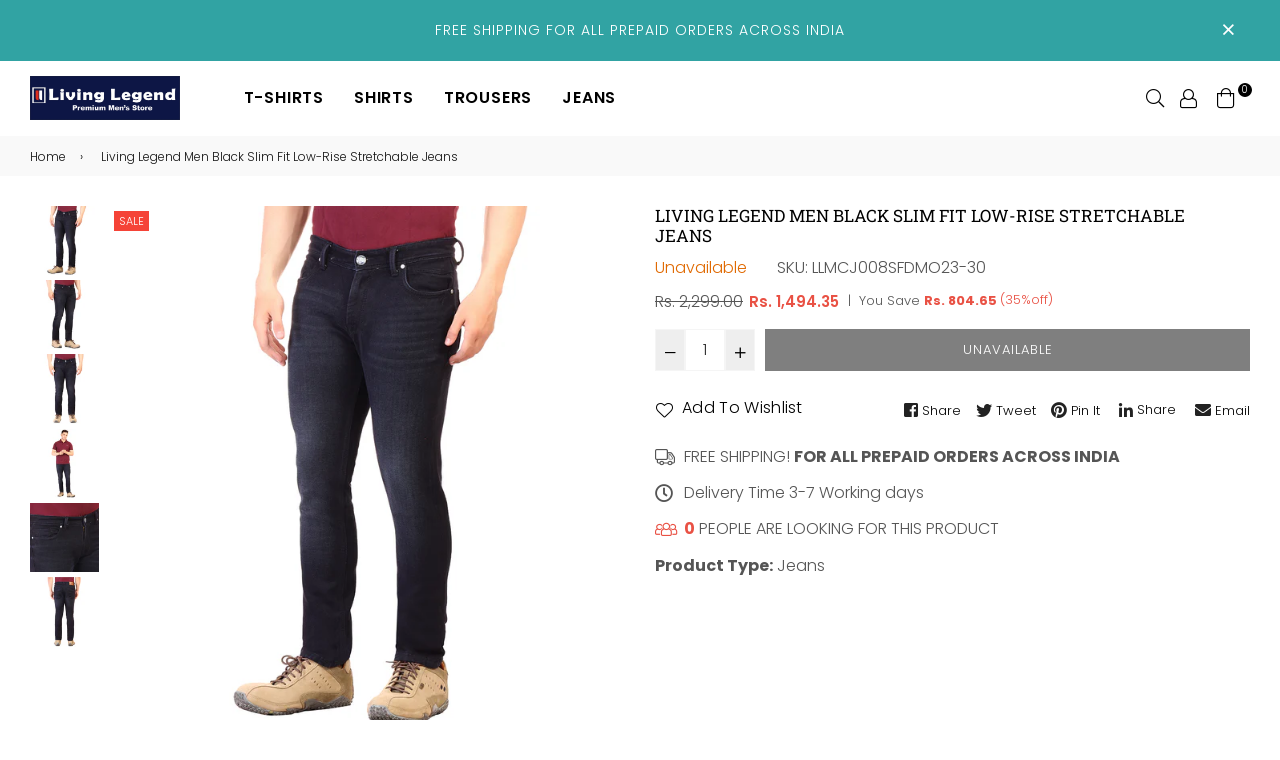

--- FILE ---
content_type: text/html; charset=utf-8
request_url: https://livinglegendjeans.com/products/living-legend-men-black-slim-fit-low-rise-stretchable-jeans
body_size: 33295
content:
<!doctype html>
<html class="no-js" lang="en" >
<head>

<meta name="google-site-verification" content="Ny7w-W9-zTNHmQP-z4BWJcI9RykFmQiWhB07jXTwUnE" /> 
  
<!-- Global site tag (gtag.js) - Google Analytics -->
<script async src="https://www.googletagmanager.com/gtag/js?id=G-RJHGBPYMD1"></script>
<script>
  window.dataLayer = window.dataLayer || [];
  function gtag(){dataLayer.push(arguments);}
  gtag('js', new Date());

  gtag('config', 'G-RJHGBPYMD1');
</script> 
  
<!-- Google Tag Manager -->
<script>(function(w,d,s,l,i){w[l]=w[l]||[];w[l].push({'gtm.start':
new Date().getTime(),event:'gtm.js'});var f=d.getElementsByTagName(s)[0],
j=d.createElement(s),dl=l!='dataLayer'?'&l='+l:'';j.async=true;j.src=
'https://www.googletagmanager.com/gtm.js?id='+i+dl;f.parentNode.insertBefore(j,f);
})(window,document,'script','dataLayer','GTM-5Z7SF5J');</script>
<!-- End Google Tag Manager -->

  
<script>
window.KiwiSizing = window.KiwiSizing === undefined ? {} : window.KiwiSizing;
KiwiSizing.shop = "living-legend-jeans.myshopify.com";


KiwiSizing.data = {
  collections: "279223009429,280851972245",
  tags: "30,32,34,36,38,40,₹500 - ₹1100",
  product: "7106511372437",
  vendor: "Living Legend Jeans",
  type: "Jeans",
  title: "Living Legend Men Black Slim Fit Low-Rise  Stretchable  Jeans",
  images: ["\/\/livinglegendjeans.com\/cdn\/shop\/products\/Untitled-1_0010_020A0344.jpg?v=1633147481","\/\/livinglegendjeans.com\/cdn\/shop\/products\/Untitled-1_0009_020A0345.jpg?v=1633147481","\/\/livinglegendjeans.com\/cdn\/shop\/products\/Untitled-1_0011_020A0343.jpg?v=1633147481","\/\/livinglegendjeans.com\/cdn\/shop\/products\/DMO23.jpg?v=1633147477","\/\/livinglegendjeans.com\/cdn\/shop\/products\/Untitled-1_0008_020A0346.jpg?v=1633147477","\/\/livinglegendjeans.com\/cdn\/shop\/products\/Untitled-1_0007_020A0347_728f72cb-7152-4d4a-a70f-7d246f9a8ad9.jpg?v=1633147473"],
  options: [{"name":"Size","position":1,"values":["30","32","34","36","38","40"]}],
  variants: [{"id":41093592350869,"title":"30","option1":"30","option2":null,"option3":null,"sku":"LLMCJ008SFDMO23-30","requires_shipping":true,"taxable":false,"featured_image":null,"available":false,"name":"Living Legend Men Black Slim Fit Low-Rise  Stretchable  Jeans - 30","public_title":"30","options":["30"],"price":149435,"weight":0,"compare_at_price":229900,"inventory_management":"shopify","barcode":"","requires_selling_plan":false,"selling_plan_allocations":[]},{"id":41093592383637,"title":"32","option1":"32","option2":null,"option3":null,"sku":"LLMCJ008SFDMO23-32","requires_shipping":true,"taxable":false,"featured_image":null,"available":false,"name":"Living Legend Men Black Slim Fit Low-Rise  Stretchable  Jeans - 32","public_title":"32","options":["32"],"price":149435,"weight":0,"compare_at_price":229900,"inventory_management":"shopify","barcode":"","requires_selling_plan":false,"selling_plan_allocations":[]},{"id":41093592416405,"title":"34","option1":"34","option2":null,"option3":null,"sku":"LLMCJ008SFDMO23-34","requires_shipping":true,"taxable":false,"featured_image":null,"available":false,"name":"Living Legend Men Black Slim Fit Low-Rise  Stretchable  Jeans - 34","public_title":"34","options":["34"],"price":149435,"weight":0,"compare_at_price":229900,"inventory_management":"shopify","barcode":"","requires_selling_plan":false,"selling_plan_allocations":[]},{"id":41093592449173,"title":"36","option1":"36","option2":null,"option3":null,"sku":"LLMCJ008SFDMO23-36","requires_shipping":true,"taxable":false,"featured_image":null,"available":false,"name":"Living Legend Men Black Slim Fit Low-Rise  Stretchable  Jeans - 36","public_title":"36","options":["36"],"price":149435,"weight":0,"compare_at_price":229900,"inventory_management":"shopify","barcode":"","requires_selling_plan":false,"selling_plan_allocations":[]},{"id":41093592481941,"title":"38","option1":"38","option2":null,"option3":null,"sku":"LLMCJ008SFDMO23-38","requires_shipping":true,"taxable":false,"featured_image":null,"available":false,"name":"Living Legend Men Black Slim Fit Low-Rise  Stretchable  Jeans - 38","public_title":"38","options":["38"],"price":149435,"weight":0,"compare_at_price":229900,"inventory_management":"shopify","barcode":"","requires_selling_plan":false,"selling_plan_allocations":[]},{"id":41093592547477,"title":"40","option1":"40","option2":null,"option3":null,"sku":"LLMCJ008SFDMO23-40","requires_shipping":true,"taxable":false,"featured_image":null,"available":false,"name":"Living Legend Men Black Slim Fit Low-Rise  Stretchable  Jeans - 40","public_title":"40","options":["40"],"price":149435,"weight":0,"compare_at_price":229900,"inventory_management":"shopify","barcode":"","requires_selling_plan":false,"selling_plan_allocations":[]}],
};

</script>
<meta charset="utf-8"><meta http-equiv="X-UA-Compatible" content="IE=edge,chrome=1"><meta name="viewport" content="width=device-width,initial-scale=1,maximum-scale=1,user-scalable=0"><meta name="theme-color" content="#000000"><link rel="canonical" href="https://livinglegendjeans.com/products/living-legend-men-black-slim-fit-low-rise-stretchable-jeans"><link rel="dns-prefetch" href="https://livinglegendjeans.com" crossorigin><link rel="dns-prefetch" href="https://living-legend-jeans.myshopify.com" crossorigin><link rel="dns-prefetch" href="https://cdn.shopify.com" crossorigin><link rel="dns-prefetch" href="https://fonts.shopifycdn.com" crossorigin><link rel="dns-prefetch" href="https://fonts.googleapis.com" crossorigin><link rel="preconnect" href="https//fonts.shopifycdn.com/" crossorigin><link rel="preconnect" href="https//cdn.shopify.com" crossorigin><link rel="preconnect" href="https://monorail-edge.shopifysvc.com"><link rel="preconnect" href="https//ajax.googleapis.com"><link rel="preload" as="style" href="//livinglegendjeans.com/cdn/shop/t/3/assets/theme.css?v=6592285219657734971766398512"><link rel="preload" as="font" href="//livinglegendjeans.com/cdn/fonts/roboto_slab/robotoslab_n4.d3a9266696fe77645ad2b6579a2b30c11742dc68.woff2" type="font/woff2" crossorigin><link rel="preload" as="font" href="//livinglegendjeans.com/cdn/fonts/roboto_slab/robotoslab_n7.5242eb50a2e2688ccb1b3a90257e09ca8f40a7fe.woff2" type="font/woff2" crossorigin><link rel="preload" as="font" href="//livinglegendjeans.com/cdn/fonts/poppins/poppins_n3.05f58335c3209cce17da4f1f1ab324ebe2982441.woff2" type="font/woff2" crossorigin><link rel="preload" as="font" href="//livinglegendjeans.com/cdn/fonts/poppins/poppins_n8.580200d05bca09e2e0c6f4c922047c227dfa8e8c.woff2" type="font/woff2" crossorigin><link rel="preload" as="font" href="//livinglegendjeans.com/cdn/fonts/poppins/poppins_n6.aa29d4918bc243723d56b59572e18228ed0786f6.woff2" type="font/woff2" crossorigin><link rel="preload" as="font" href="//livinglegendjeans.com/cdn/fonts/poppins/poppins_n7.56758dcf284489feb014a026f3727f2f20a54626.woff2" type="font/woff2" crossorigin><link rel="shortcut icon" href="//livinglegendjeans.com/cdn/shop/files/LOGO_32x32.jpg?v=1631782505" type="image/png"><title>Living Legend Men Black Slim Fit Low-Rise Stretchable Jeans&ndash; Living Legend Jeans</title><meta name="description" content="Lend a fashionable edge to your casual outfit with this pair of stretchable Black Jeans from Living Legend. These impeccably washed jeans with a fine shade will make them your instant favorite. Moreover, it is tailored with care using good quality fabric along with a perfect fit, which will keep you at ease for long ho"><!-- /snippets/social-meta-tags.liquid --><meta property="og:site_name" content="Living Legend Jeans"><meta property="og:url" content="https://livinglegendjeans.com/products/living-legend-men-black-slim-fit-low-rise-stretchable-jeans"><meta property="og:title" content="Living Legend Men Black Slim Fit Low-RiseStretchableJeans"><meta property="og:type" content="product"><meta property="og:description" content="Lend a fashionable edge to your casual outfit with this pair of stretchable Black Jeans from Living Legend. These impeccably washed jeans with a fine shade will make them your instant favorite. Moreover, it is tailored with care using good quality fabric along with a perfect fit, which will keep you at ease for long ho"><meta property="og:price:amount" content="1,494.35"><meta property="og:price:currency" content="INR"><meta property="og:image" content="http://livinglegendjeans.com/cdn/shop/products/Untitled-1_0010_020A0344_1200x1200.jpg?v=1633147481"><meta property="og:image" content="http://livinglegendjeans.com/cdn/shop/products/Untitled-1_0009_020A0345_1200x1200.jpg?v=1633147481"><meta property="og:image" content="http://livinglegendjeans.com/cdn/shop/products/Untitled-1_0011_020A0343_1200x1200.jpg?v=1633147481"><meta property="og:image:secure_url" content="https://livinglegendjeans.com/cdn/shop/products/Untitled-1_0010_020A0344_1200x1200.jpg?v=1633147481"><meta property="og:image:secure_url" content="https://livinglegendjeans.com/cdn/shop/products/Untitled-1_0009_020A0345_1200x1200.jpg?v=1633147481"><meta property="og:image:secure_url" content="https://livinglegendjeans.com/cdn/shop/products/Untitled-1_0011_020A0343_1200x1200.jpg?v=1633147481"><meta name="twitter:card" content="summary_large_image"><meta name="twitter:title" content="Living Legend Men Black Slim Fit Low-RiseStretchableJeans"><meta name="twitter:description" content="Lend a fashionable edge to your casual outfit with this pair of stretchable Black Jeans from Living Legend. These impeccably washed jeans with a fine shade will make them your instant favorite. Moreover, it is tailored with care using good quality fabric along with a perfect fit, which will keep you at ease for long ho">
  
  <!-- css -->
  <style type="text/css">	.flex{display:flex}.flex .flex-item{flex:1}*,::after,::before{box-sizing:border-box}html{overflow-x:hidden}body{font-family:Arial,Tahoma;margin:0;padding:0;overflow-x:hidden}article,aside,details,figcaption,figure,footer,header,hgroup,main,menu,nav,section,summary{display:block}body,button,input,select,textarea{-webkit-font-smoothing:antialiased;-webkit-text-size-adjust:100%}b,optgroup,strong{font-weight:700}em{font-style:italic}small{font-size:80%}sub,sup{font-size:75%;line-height:0;position:relative;vertical-align:baseline}sup{top:-.5em}sub{bottom:-.25em}img{max-width:100%;border:0}button,input,optgroup,select,textarea{color:inherit;font:inherit;margin:0;outline:0}button[disabled],html input[disabled]{cursor:default}.mb0{margin-bottom:0!important}[type=button]::-moz-focus-inner,[type=reset]::-moz-focus-inner,[type=submit]::-moz-focus-inner,button::-moz-focus-inner{border-style:none;padding:0}[type=button]:-moz-focusring,[type=reset]:-moz-focusring,[type=submit]:-moz-focusring,button:-moz-focusring{outline:1px dotted ButtonText}input[type=email],input[type=number],input[type=password],input[type=search]{-webkit-appearance:none;-moz-appearance:none}table{width:100%;border-collapse:collapse;border-spacing:0}td,th{padding:0}textarea{overflow:auto;-webkit-appearance:none;-moz-appearance:none}[tabindex='-1']:focus{outline:0}a,img{outline:0!important;border:0}[role=button],a,button,input,label,select,textarea{touch-action:manipulation}.pull-right{float:right}.pull-left{float:left}.clearfix::after{content:'';display:table;clear:both}.clear{clear:both}.icon__fallback-text,.visually-hidden{position:absolute!important;overflow:hidden;clip:rect(0 0 0 0);height:1px;width:1px;margin:-1px;padding:0;border:0}.visibility-hidden{visibility:hidden}.js-focus-hidden:focus{outline:0}.no-js:not(html){display:none}.no-js .no-js:not(html){display:block}.no-js .js{display:none}.skip-link:focus{clip:auto;width:auto;height:auto;margin:0;color:#000;background-color:#fff;padding:10px;opacity:1;z-index:10000;transition:none}blockquote{font-size:1.38462em;font-style:normal;text-align:center;padding:0 30px;margin:0}.rte blockquote{border-color:#e8e9eb;border-width:1px 0;border-style:solid;padding:30px 0;margin-bottom:15px}blockquote p+cite{margin-top:15px}blockquote cite{display:block;font-size:.85em;font-weight:400}blockquote cite::before{content:'\2014 \0020'}code,pre{font-family:Consolas,monospace;font-size:1em}pre{overflow:auto}p{margin:0 0 20px}p:last-child{margin-bottom:0}.fine-print{font-size:em(14);font-style:italic}.txt--minor{font-size:80%}.txt--emphasis{font-style:italic}.address{margin-bottom:30px}.icon{display:inline-block;width:20px;height:20px;vertical-align:middle;fill:currentColor}.no-svg .icon{display:none}svg.icon:not(.icon--full-color) circle,svg.icon:not(.icon--full-color) ellipse,svg.icon:not(.icon--full-color) g,svg.icon:not(.icon--full-color) line,svg.icon:not(.icon--full-color) path,svg.icon:not(.icon--full-color) polygon,svg.icon:not(.icon--full-color) polyline,svg.icon:not(.icon--full-color) rect,symbol.icon:not(.icon--full-color) circle,symbol.icon:not(.icon--full-color) ellipse,symbol.icon:not(.icon--full-color) g,symbol.icon:not(.icon--full-color) line,symbol.icon:not(.icon--full-color) path,symbol.icon:not(.icon--full-color) polygon,symbol.icon:not(.icon--full-color) polyline,symbol.icon:not(.icon--full-color) rect{fill:inherit;stroke:inherit}.no-svg .icon__fallback-text{position:static!important;overflow:inherit;clip:none;height:auto;width:auto;margin:0}.payment-icons{-moz-user-select:none;-ms-user-select:none;-webkit-user-select:none;user-select:none;cursor:default}.payment-icons .icon{width:30px;height:30px}.social-icons .ad{font-size:16px}ol,ul{margin:0;padding:0}li{list-style:none}ol{list-style:decimal}.list--inline{padding:0;margin:0}.list--inline li{display:inline-block;margin-bottom:0;vertical-align:middle}.rte img{height:auto}.rte table{table-layout:fixed}.rte ol,.rte ul{margin:0 0 10px 20px}.rte ol.list--inline,.rte ul.list--inline{margin-left:0}.rte ul{list-style:disc outside}.rte ul ul{list-style:circle outside}.rte ul ul ul{list-style:square outside}.rte a:not(.btn){padding-bottom:1px}.text-center .rte ol,.text-center .rte ul,.text-center.rte ol,.text-center.rte ul{margin-left:0;list-style-position:inside}.rte__table-wrapper{max-width:100%;overflow:auto;-webkit-overflow-scrolling:touch}.ad-spin{-webkit-animation:ad-spin 2s infinite linear;animation:ad-spin 2s infinite linear}@keyframes ad-spin{from{transform:rotate(0)}to{transform:rotate(360deg)}}.text-link{display:inline;border:0 none;background:0 0;padding:0;margin:0}svg:not(:root){overflow:hidden}.video-wrapper{position:relative;overflow:hidden;max-width:100%;padding-bottom:56.25%;height:0;height:auto}.video-wrapper iframe{position:absolute;top:0;left:0;width:100%;height:100%}form{margin:0}legend{border:0;padding:0}button,input[type=submit]{cursor:pointer}textarea{min-height:100px}select::-ms-expand{display:none}.label--hidden{position:absolute;height:0;width:0;margin-bottom:0;overflow:hidden;clip:rect(1px,1px,1px,1px)}.ie9 .label--hidden{position:static;height:auto;width:auto;margin-bottom:2px;overflow:visible;clip:initial}.form-vertical input,.form-vertical select,.form-vertical textarea{display:block;width:100%}.form-vertical [type=checkbox],.form-vertical [type=radio]{display:inline-block;width:auto;margin-right:5px}.form-vertical .btn,.form-vertical [type=submit]{display:inline-block;width:auto}.errors,.form--success,.note{padding:8px;margin:0 0 15px;font-size:12px}hr{margin:20px 0;border:0}.hr--small{padding:10px 0;margin:0}.hr--invisible{border-bottom:0}.is-transitioning{display:block!important;visibility:visible!important}.placeholder-svg{display:block;fill:rgba(85,85,85,.35);background-color:rgba(85,85,85,.1);width:100%;height:100%;max-width:100%;max-height:100%;border:1px solid rgba(85,85,85,.2)}.placeholder-noblocks{padding:40px;text-align:center}.placeholder-background{position:absolute;top:0;right:0;bottom:0;left:0}.placeholder-background .icon{border:0}.image-bar__content .placeholder-svg{position:absolute;top:0;left:0}#siteNav.hidearrow .ad-angle-down-l{display:none}#siteNav.left{text-align:left}#siteNav.center{text-align:center}#siteNav.right{text-align:right}#siteNav.regular>li a{font-weight:400}#siteNav.medium>li a{font-weight:600}#siteNav.bold>li a{font-weight:700}.grid{list-style:none;padding:0;margin-left:-15px;margin-right:-15px}.grid::after{content:'';display:table;clear:both}.grid__item{float:left;width:100%;padding-left:15px;padding-right:15px}@media only screen and (max-width:766px){.grid{margin-left:-10px;margin-right:-10px}.grid__item{padding-left:10px;padding-right:10px}}@media only screen and (max-width:479px){.grid{margin-left:-5px;margin-right:-5px}.grid__item{padding-left:5px;padding-right:5px}}.grid__item[class*="--push"]{position:relative}.grid--rev{direction:rtl;text-align:left}.grid--rev>.grid__item{direction:ltr;text-align:left;float:right}.one-whole{width:100%}.col-2,.five-tenths,.four-eighths,.one-half,.three-sixths,.two-quarters,.wd-50{width:50%}.col-3,.one-third,.two-sixths{width:33.33333%}.four-sixths,.two-thirds{width:66.66667%}.col-4,.one-quarter,.two-eighths{width:25%}.six-eighths,.three-quarters{width:75%}.col-5,.one-fifth,.two-tenths{width:20%}.four-tenths,.two-fifths,.wd-40{width:40%}.six-tenths,.three-fifths,.wd-60{width:60%}.eight-tenths,.four-fifths,.wd-80{width:80%}.one-sixth{width:16.66667%}.five-sixths{width:83.33333%}.one-seventh{width:14.28571%}.two-seventh{width:28.57143%}.three-seventh{width:42.85714%}.four-seventh{width:57.14286%}.five-seventh{width:71.42857%}.one-eighth{width:12.5%}.three-eighths{width:37.5%}.five-eighths{width:62.5%}.seven-eighths{width:87.5%}.one-tenth{width:10%}.three-tenths,.wd-30{width:30%}.seven-tenths,.wd-70{width:70%}.nine-tenths,.wd-90{width:90%}.show{display:block!important}.hide{display:none!important}.text-left{text-align:left!important}.text-right{text-align:right!important}.text-center{text-align:center!important}@media only screen and (min-width:767px){.medium-up--one-whole{width:100%}.medium-up--five-tenths,.medium-up--four-eighths,.medium-up--one-half,.medium-up--three-sixths,.medium-up--two-quarters{width:50%}.medium-up--one-third,.medium-up--two-sixths{width:33.33333%}.medium-up--four-sixths,.medium-up--two-thirds{width:66.66667%}.medium-up--one-quarter,.medium-up--two-eighths{width:25%}.medium-up--six-eighths,.medium-up--three-quarters{width:75%}.medium-up--one-fifth,.medium-up--two-tenths{width:20%}.medium-up--four-tenths,.medium-up--two-fifths{width:40%}.medium-up--six-tenths,.medium-up--three-fifths{width:60%}.medium-up--eight-tenths,.medium-up--four-fifths{width:80%}.medium-up--one-sixth{width:16.66667%}.medium-up--five-sixths{width:83.33333%}.medium-up--one-seventh{width:14.28571%}.medium-up--two-seventh{width:28.57143%}.medium-up--three-seventh{width:42.85714%}.medium-up--four-seventh{width:57.14286%}.medium-up--five-seventh{width:71.42857%}.medium-up--one-eighth{width:12.5%}.medium-up--three-eighths{width:37.5%}.medium-up--five-eighths{width:62.5%}.medium-up--seven-eighths{width:87.5%}.medium-up--one-tenth{width:10%}.medium-up--three-tenths{width:30%}.medium-up--seven-tenths{width:70%}.medium-up--nine-tenths{width:90%}.grid--uniform .medium-up--five-tenths:nth-child(2n+1),.grid--uniform .medium-up--four-eighths:nth-child(2n+1),.grid--uniform .medium-up--one-eighth:nth-child(8n+1),.grid--uniform .medium-up--one-fifth:nth-child(5n+1),.grid--uniform .medium-up--one-half:nth-child(2n+1),.grid--uniform .medium-up--one-quarter:nth-child(4n+1),.grid--uniform .medium-up--one-seventh:nth-child(7n+1),.grid--uniform .medium-up--one-sixth:nth-child(6n+1),.grid--uniform .medium-up--one-third:nth-child(3n+1),.grid--uniform .medium-up--one-twelfth:nth-child(12n+1),.grid--uniform .medium-up--three-sixths:nth-child(2n+1),.grid--uniform .medium-up--two-eighths:nth-child(4n+1),.grid--uniform .medium-up--two-sixths:nth-child(3n+1){clear:both}.medium-up--show{display:block!important}.medium-up--hide{display:none!important}.medium-up--text-left{text-align:left!important}.medium-up--text-right{text-align:right!important}.medium-up--text-center{text-align:center!important}}@media only screen and (min-width:999px){.large-up--one-whole{width:100%}.large-up--five-tenths,.large-up--four-eighths,.large-up--one-half,.large-up--three-sixths,.large-up--two-quarters{width:50%}.large-up--one-third,.large-up--two-sixths{width:33.33333%}.large-up--four-sixths,.large-up--two-thirds{width:66.66667%}.large-up--one-quarter,.large-up--two-eighths{width:25%}.large-up--six-eighths,.large-up--three-quarters{width:75%}.large-up--one-fifth,.large-up--two-tenths{width:20%}.large-up--four-tenths,.large-up--two-fifths{width:40%}.large-up--six-tenths,.large-up--three-fifths{width:60%}.large-up--eight-tenths,.large-up--four-fifths{width:80%}.large-up--one-sixth{width:16.66667%}.large-up--five-sixths{width:83.33333%}.large-up--one-seventh{width:14.28571%}.large-up--two-seventh{width:28.57143%}.large-up--three-seventh{width:42.85714%}.large-up--four-seventh{width:57.14286%}.large-up--five-seventh{width:71.42857%}.large-up--one-eighth{width:12.5%}.large-up--three-eighths{width:37.5%}.large-up--five-eighths{width:62.5%}.large-up--seven-eighths{width:87.5%}.large-up--one-tenth{width:10%}.large-up--three-tenths{width:30%}.large-up--seven-tenths{width:70%}.large-up--nine-tenths{width:90%}.grid--uniform .large-up--five-tenths:nth-child(2n+1),.grid--uniform .large-up--four-eighths:nth-child(2n+1),.grid--uniform .large-up--one-eighth:nth-child(8n+1),.grid--uniform .large-up--one-fifth:nth-child(5n+1),.grid--uniform .large-up--one-half:nth-child(2n+1),.grid--uniform .large-up--one-quarter:nth-child(4n+1),.grid--uniform .large-up--one-seventh:nth-child(7n+1),.grid--uniform .large-up--one-sixth:nth-child(6n+1),.grid--uniform .large-up--one-third:nth-child(3n+1),.grid--uniform .large-up--one-twelfth:nth-child(12n+1),.grid--uniform .large-up--three-sixths:nth-child(2n+1),.grid--uniform .large-up--two-eighths:nth-child(4n+1),.grid--uniform .large-up--two-sixths:nth-child(3n+1){clear:both}.large-up--show{display:block!important}.large-up--hide{display:none!important}.large-up--text-left{text-align:left!important}.large-up--text-right{text-align:right!important}.large-up--text-center{text-align:center!important}}@media only screen and (min-width:1200px){.widescreen--one-whole{width:100%}.widescreen--five-tenths,.widescreen--four-eighths,.widescreen--one-half,.widescreen--three-sixths,.widescreen--two-quarters{width:50%}.widescreen--one-third,.widescreen--two-sixths{width:33.33333%}.widescreen--four-sixths,.widescreen--two-thirds{width:66.66667%}.widescreen--one-quarter,.widescreen--two-eighths{width:25%}.widescreen--six-eighths,.widescreen--three-quarters{width:75%}.widescreen--one-fifth,.widescreen--two-tenths{width:20%}.widescreen--four-tenths,.widescreen--two-fifths{width:40%}.widescreen--six-tenths,.widescreen--three-fifths{width:60%}.widescreen--eight-tenths,.widescreen--four-fifths{width:80%}.widescreen--one-sixth{width:16.66667%}.widescreen--five-sixths{width:83.33333%}.widescreen--one-seventh{width:14.28571%}.widescreen--two-seventh{width:28.57143%}.widescreen--three-seventh{width:42.85714%}.widescreen--four-seventh{width:57.14286%}.widescreen--five-seventh{width:71.42857%}.widescreen--one-eighth{width:12.5%}.widescreen--three-eighths{width:37.5%}.widescreen--five-eighths{width:62.5%}.widescreen--seven-eighths{width:87.5%}.widescreen--one-tenth{width:10%}.widescreen--three-tenths{width:30%}.widescreen--seven-tenths{width:70%}.widescreen--nine-tenths{width:90%}.grid--uniform .widescreen--five-tenths:nth-child(2n+1),.grid--uniform .widescreen--four-eighths:nth-child(2n+1),.grid--uniform .widescreen--one-eighth:nth-child(8n+1),.grid--uniform .widescreen--one-fifth:nth-child(5n+1),.grid--uniform .widescreen--one-half:nth-child(2n+1),.grid--uniform .widescreen--one-quarter:nth-child(4n+1),.grid--uniform .widescreen--one-seventh:nth-child(7n+1),.grid--uniform .widescreen--one-sixth:nth-child(6n+1),.grid--uniform .widescreen--one-third:nth-child(3n+1),.grid--uniform .widescreen--three-sixths:nth-child(2n+1),.grid--uniform .widescreen--two-eighths:nth-child(4n+1),.grid--uniform .widescreen--two-sixths:nth-child(3n+1){clear:both}.widescreen--show{display:block!important}.widescreen--hide{display:none!important}.widescreen--text-left{text-align:left!important}.widescreen--text-right{text-align:right!important}.widescreen--text-center{text-align:center!important}}@media only screen and (min-width:999px) and (max-width:1199px){.large--one-whole{width:100%}.large--five-tenths,.large--four-eighths,.large--one-half,.large--three-sixths,.large--two-quarters{width:50%}.large--one-third,.large--two-sixths{width:33.33333%}.large--four-sixths,.large--two-thirds{width:66.66667%}.large--one-quarter,.large--two-eighths{width:25%}.large--six-eighths,.large--three-quarters{width:75%}.large--one-fifth,.large--two-tenths{width:20%}.large--four-tenths,.large--two-fifths{width:40%}.large--six-tenths,.large--three-fifths{width:60%}.large--eight-tenths,.large--four-fifths{width:80%}.large--one-sixth{width:16.66667%}.large--five-sixths{width:83.33333%}.large--one-seventh{width:14.28571%}.large--two-seventh{width:28.57143%}.large--three-seventh{width:42.85714%}.large--four-seventh{width:57.14286%}.large--five-seventh{width:71.42857%}.large--one-eighth{width:12.5%}.large--three-eighths{width:37.5%}.large--five-eighths{width:62.5%}.large--seven-eighths{width:87.5%}.large--one-tenth{width:10%}.large--three-tenths{width:30%}.large--seven-tenths{width:70%}.large--nine-tenths{width:90%}.grid--uniform .large--five-tenths:nth-child(2n+1),.grid--uniform .large--four-eighths:nth-child(2n+1),.grid--uniform .large--one-eighth:nth-child(8n+1),.grid--uniform .large--one-fifth:nth-child(5n+1),.grid--uniform .large--one-half:nth-child(2n+1),.grid--uniform .large--one-quarter:nth-child(4n+1),.grid--uniform .large--one-seventh:nth-child(7n+1),.grid--uniform .large--one-sixth:nth-child(6n+1),.grid--uniform .large--one-third:nth-child(3n+1),.grid--uniform .large--three-sixths:nth-child(2n+1),.grid--uniform .large--two-eighths:nth-child(4n+1),.grid--uniform .large--two-sixths:nth-child(3n+1){clear:both}.large--show{display:block!important}.large--hide{display:none!important}.large--text-left{text-align:left!important}.large--text-right{text-align:right!important}.large--text-center{text-align:center!important}}@media only screen and (min-width:767px) and (max-width:998px){.medium--one-whole{width:100%}.medium--five-tenths,.medium--four-eighths,.medium--one-half,.medium--three-sixths,.medium--two-quarters{width:50%}.medium--one-third,.medium--two-sixths{width:33.33333%}.medium--four-sixths,.medium--two-thirds{width:66.66667%}.medium--one-quarter,.medium--two-eighths{width:25%}.medium--six-eighths,.medium--three-quarters{width:75%}.medium--one-fifth,.medium--two-tenths{width:20%}.medium--four-tenths,.medium--two-fifths{width:40%}.medium--six-tenths,.medium--three-fifths{width:60%}.medium--eight-tenths,.medium--four-fifths{width:80%}.medium--one-sixth{width:16.66667%}.medium--five-sixths{width:83.33333%}.medium--one-seventh{width:14.28571%}.medium--two-seventh{width:28.57143%}.medium--three-seventh{width:42.85714%}.medium--four-seventh{width:57.14286%}.medium--five-seventh{width:71.42857%}.medium--one-eighth{width:12.5%}.medium--three-eighths{width:37.5%}.medium--five-eighths{width:62.5%}.medium--seven-eighths{width:87.5%}.medium--one-tenth{width:10%}.medium--three-tenths{width:30%}.medium--seven-tenths{width:70%}.medium--nine-tenths{width:90%}.grid--uniform .medium--five-tenths:nth-child(2n+1),.grid--uniform .medium--four-eighths:nth-child(2n+1),.grid--uniform .medium--one-eighth:nth-child(8n+1),.grid--uniform .medium--one-fifth:nth-child(5n+1),.grid--uniform .medium--one-half:nth-child(2n+1),.grid--uniform .medium--one-quarter:nth-child(4n+1),.grid--uniform .medium--one-seventh:nth-child(7n+1),.grid--uniform .medium--one-sixth:nth-child(6n+1),.grid--uniform .medium--one-third:nth-child(3n+1),.grid--uniform .medium--three-sixths:nth-child(2n+1),.grid--uniform .medium--two-eighths:nth-child(4n+1),.grid--uniform .medium--two-sixths:nth-child(3n+1){clear:both}.medium--show{display:block!important}.medium--hide{display:none!important}.medium--text-left{text-align:left!important}.medium--text-right{text-align:right!important}.medium--text-center{text-align:center!important}}@media only screen and (max-width:766px){.small--one-whole{width:100%}.small--five-tenths,.small--four-eighths,.small--one-half,.small--three-sixths,.small--two-quarters{width:50%}.small--one-third,.small--two-sixths{width:33.33333%}.small--four-sixths,.small--two-thirds{width:66.66667%}.small--one-quarter,.small--two-eighths{width:25%}.small--six-eighths,.small--three-quarters{width:75%}.small--one-fifth,.small--two-tenths{width:20%}.small--four-tenths,.small--two-fifths{width:40%}.small--six-tenths,.small--three-fifths{width:60%}.small--eight-tenths,.small--four-fifths{width:80%}.small--one-sixth{width:16.66667%}.small--five-sixths{width:83.33333%}.small--one-seventh{width:14.28571%}.small--two-seventh{width:28.57143%}.small--three-seventh{width:42.85714%}.small--four-seventh{width:57.14286%}.small--five-seventh{width:71.42857%}.small--one-eighth{width:12.5%}.small--three-eighths{width:37.5%}.small--five-eighths{width:62.5%}.small--seven-eighths{width:87.5%}.small--one-tenth{width:10%}.small--three-tenths{width:30%}.small--seven-tenths{width:70%}.small--nine-tenths{width:90%}.grid--uniform .small--five-tenths:nth-child(2n+1),.grid--uniform .small--four-eighths:nth-child(2n+1),.grid--uniform .small--one-eighth:nth-child(8n+1),.grid--uniform .small--one-fifth:nth-child(5n+1),.grid--uniform .small--one-half:nth-child(2n+1),.grid--uniform .small--one-quarter:nth-child(4n+1),.grid--uniform .small--one-seventh:nth-child(7n+1),.grid--uniform .small--one-sixth:nth-child(6n+1),.grid--uniform .small--one-third:nth-child(3n+1),.grid--uniform .small--three-sixths:nth-child(2n+1),.grid--uniform .small--two-eighths:nth-child(4n+1),.grid--uniform .small--two-sixths:nth-child(3n+1){clear:both}.small--show{display:block!important}.small--hide{display:none!important}.small--text-left{text-align:left!important}.small--text-right{text-align:right!important}.small--text-center{text-align:center!important}}@media only screen and (max-width:639px){.mobile--one-whole{width:100%}.mobile--five-tenths,.mobile--four-eighths,.mobile--one-half,.mobile--three-sixths,.mobile--two-quarters{width:50%}.mobile--one-third,.mobile--two-sixths{width:33.33333%}.mobile--four-sixths,.mobile--two-thirds{width:66.66667%}.mobile--one-quarter,.mobile--two-eighths{width:25%}.mobile--six-eighths,.mobile--three-quarters{width:75%}.mobile--one-fifth,.mobile--two-tenths{width:20%}.mobile--four-tenths,.mobile--two-fifths{width:40%}.mobile--six-tenths,.mobile--three-fifths{width:60%}.mobile--eight-tenths,.mobile--four-fifths{width:80%}.mobile--one-sixth{width:16.66667%}.mobile--five-sixths{width:83.33333%}.mobile--one-seventh{width:14.28571%}.mobile--two-seventh{width:28.57143%}.mobile--three-seventh{width:42.85714%}.mobile--four-seventh{width:57.14286%}.mobile--five-seventh{width:71.42857%}.mobile--one-eighth{width:12.5%}.mobile--three-eighths{width:37.5%}.mobile--five-eighths{width:62.5%}.mobile--seven-eighths{width:87.5%}.mobile--one-tenth{width:10%}.mobile--three-tenths{width:30%}.mobile--seven-tenths{width:70%}.mobile--nine-tenths{width:90%}.grid--uniform .mobile--five-tenths:nth-child(2n+1),.grid--uniform .mobile--four-eighths:nth-child(2n+1),.grid--uniform .mobile--one-eighth:nth-child(8n+1),.grid--uniform .mobile--one-fifth:nth-child(5n+1),.grid--uniform .mobile--one-half:nth-child(2n+1),.grid--uniform .mobile--one-quarter:nth-child(4n+1),.grid--uniform .mobile--one-seventh:nth-child(7n+1),.grid--uniform .mobile--one-sixth:nth-child(6n+1),.grid--uniform .mobile--one-third:nth-child(3n+1),.grid--uniform .mobile--three-sixths:nth-child(2n+1),.grid--uniform .mobile--two-eighths:nth-child(4n+1),.grid--uniform .mobile--two-sixths:nth-child(3n+1){clear:both}.mobile--show{display:block!important}.mobile--hide{display:none!important}.mobile--text-left{text-align:left!important}.mobile--text-right{text-align:right!important}.mobile--text-center{text-align:center!important}}</style>
  <link href="//livinglegendjeans.com/cdn/shop/t/3/assets/theme.css?v=6592285219657734971766398512" rel="stylesheet" type="text/css" media="all" />
  <link href="//livinglegendjeans.com/cdn/shop/t/3/assets/default.css?v=81977761629386815681766398513" rel="stylesheet" type="text/css" media="all" />
 
  <!-- main js -->
  <link rel="preload" href="//livinglegendjeans.com/cdn/shop/t/3/assets/jquery.min.js?v=12812186871012413701629955901" as="script">
  <link rel="preload" href="//livinglegendjeans.com/cdn/shop/t/3/assets/vendor.min.js?v=31137193984916850931629955915" as="script">
  <script src="//livinglegendjeans.com/cdn/shop/t/3/assets/jquery.min.js?v=12812186871012413701629955901" type="text/javascript"></script>
  <script>
    var theme = {
      strings: {
        addToCart: "Add to cart",soldOut: "Sold out",unavailable: "Unavailable",showMore: "Show More",showLess: "Show Less"
      },
      moneyFormat: "Rs. {{amount}}",mlcurrency:false,shopCurrency:"INR",currencyFormat:"money_format",moneyCurrencyFormat:"Rs. {{amount}}",rtl:false,ajax_cart:true,fixedHeader:true,animation:false,animationMobile:true,allresult:"View All Results",
      wlAvailable:"Already in your wishlist, Go to wishlist"
    }
    document.documentElement.className = document.documentElement.className.replace('no-js', 'js');
    var Metatheme = null,thm = 'Belle', shpeml = 'livinglegendjeans98@gmail.com', dmn = window.location.hostname;  
    window.lazySizesConfig = window.lazySizesConfig || {};
    lazySizesConfig.loadMode = 1;
  </script>
  <!--[if (lte IE 9) ]><script src="//livinglegendjeans.com/cdn/shop/t/3/assets/match-media.min.js?v=22265819453975888031629955905" type="text/javascript"></script><![endif]-->
  <script src="//livinglegendjeans.com/cdn/shop/t/3/assets/vendor.min.js?v=31137193984916850931629955915" defer="defer"></script><script>window.performance && window.performance.mark && window.performance.mark('shopify.content_for_header.start');</script><meta name="facebook-domain-verification" content="eprbyf2cdw82o0r5vi33opkfie3ptx">
<meta name="facebook-domain-verification" content="m8snk83nxo9ugs9nl2umrngpb5p84o">
<meta name="google-site-verification" content="5O-yaNwrViUQ3kjjqbsb6l-EhtCN5FAfF4c-7iP_tSc">
<meta id="shopify-digital-wallet" name="shopify-digital-wallet" content="/59063730325/digital_wallets/dialog">
<link rel="alternate" type="application/json+oembed" href="https://livinglegendjeans.com/products/living-legend-men-black-slim-fit-low-rise-stretchable-jeans.oembed">
<script async="async" data-src="/checkouts/internal/preloads.js?locale=en-IN"></script>
<script id="shopify-features" type="application/json">{"accessToken":"41385a58665b278e8fd99779b0e13975","betas":["rich-media-storefront-analytics"],"domain":"livinglegendjeans.com","predictiveSearch":true,"shopId":59063730325,"locale":"en"}</script>
<script>var Shopify = Shopify || {};
Shopify.shop = "living-legend-jeans.myshopify.com";
Shopify.locale = "en";
Shopify.currency = {"active":"INR","rate":"1.0"};
Shopify.country = "IN";
Shopify.theme = {"name":"Belle-install-me","id":126188978325,"schema_name":"Belle","schema_version":"3.3","theme_store_id":null,"role":"main"};
Shopify.theme.handle = "null";
Shopify.theme.style = {"id":null,"handle":null};
Shopify.cdnHost = "livinglegendjeans.com/cdn";
Shopify.routes = Shopify.routes || {};
Shopify.routes.root = "/";</script>
<script type="module">!function(o){(o.Shopify=o.Shopify||{}).modules=!0}(window);</script>
<script>!function(o){function n(){var o=[];function n(){o.push(Array.prototype.slice.apply(arguments))}return n.q=o,n}var t=o.Shopify=o.Shopify||{};t.loadFeatures=n(),t.autoloadFeatures=n()}(window);</script>
<script id="shop-js-analytics" type="application/json">{"pageType":"product"}</script>
<script defer="defer" async type="module" src="//livinglegendjeans.com/cdn/shopifycloud/shop-js/modules/v2/client.init-shop-cart-sync_IZsNAliE.en.esm.js"></script>
<script defer="defer" async type="module" src="//livinglegendjeans.com/cdn/shopifycloud/shop-js/modules/v2/chunk.common_0OUaOowp.esm.js"></script>
<script type="module">
  await import("//livinglegendjeans.com/cdn/shopifycloud/shop-js/modules/v2/client.init-shop-cart-sync_IZsNAliE.en.esm.js");
await import("//livinglegendjeans.com/cdn/shopifycloud/shop-js/modules/v2/chunk.common_0OUaOowp.esm.js");

  window.Shopify.SignInWithShop?.initShopCartSync?.({"fedCMEnabled":true,"windoidEnabled":true});

</script>
<script>(function() {
  var isLoaded = false;
  function asyncLoad() {
    if (isLoaded) return;
    isLoaded = true;
    var urls = ["https:\/\/cdn.shopify.com\/s\/files\/1\/0033\/3538\/9233\/files\/pushdaddy_v10.js?v=1631959337\u0026shop=living-legend-jeans.myshopify.com","https:\/\/sizechart.zifyapp.com\/js\/frontend\/scripttag-v1.js?shop=living-legend-jeans.myshopify.com","https:\/\/app.kiwisizing.com\/web\/js\/dist\/kiwiSizing\/plugin\/SizingPlugin.prod.js?v=330\u0026shop=living-legend-jeans.myshopify.com","https:\/\/cdn.fera.ai\/js\/fera.placeholder.js?shop=living-legend-jeans.myshopify.com"];
    for (var i = 0; i < urls.length; i++) {
      var s = document.createElement('script');
      s.type = 'text/javascript';
      s.async = true;
      s.src = urls[i];
      var x = document.getElementsByTagName('script')[0];
      x.parentNode.insertBefore(s, x);
    }
  };
  document.addEventListener('StartAsyncLoading', function(event){asyncLoad();});if(window.attachEvent) {
    window.attachEvent('onload', function(){});
  } else {
    window.addEventListener('load', function(){}, false);
  }
})();</script>
<script id="__st">var __st={"a":59063730325,"offset":19800,"reqid":"d1012ae1-9219-4441-800a-fce1fc1dbebb-1768351063","pageurl":"livinglegendjeans.com\/products\/living-legend-men-black-slim-fit-low-rise-stretchable-jeans","u":"8311d0c31e8a","p":"product","rtyp":"product","rid":7106511372437};</script>
<script>window.ShopifyPaypalV4VisibilityTracking = true;</script>
<script id="form-persister">!function(){'use strict';const t='contact',e='new_comment',n=[[t,t],['blogs',e],['comments',e],[t,'customer']],o='password',r='form_key',c=['recaptcha-v3-token','g-recaptcha-response','h-captcha-response',o],s=()=>{try{return window.sessionStorage}catch{return}},i='__shopify_v',u=t=>t.elements[r],a=function(){const t=[...n].map((([t,e])=>`form[action*='/${t}']:not([data-nocaptcha='true']) input[name='form_type'][value='${e}']`)).join(',');var e;return e=t,()=>e?[...document.querySelectorAll(e)].map((t=>t.form)):[]}();function m(t){const e=u(t);a().includes(t)&&(!e||!e.value)&&function(t){try{if(!s())return;!function(t){const e=s();if(!e)return;const n=u(t);if(!n)return;const o=n.value;o&&e.removeItem(o)}(t);const e=Array.from(Array(32),(()=>Math.random().toString(36)[2])).join('');!function(t,e){u(t)||t.append(Object.assign(document.createElement('input'),{type:'hidden',name:r})),t.elements[r].value=e}(t,e),function(t,e){const n=s();if(!n)return;const r=[...t.querySelectorAll(`input[type='${o}']`)].map((({name:t})=>t)),u=[...c,...r],a={};for(const[o,c]of new FormData(t).entries())u.includes(o)||(a[o]=c);n.setItem(e,JSON.stringify({[i]:1,action:t.action,data:a}))}(t,e)}catch(e){console.error('failed to persist form',e)}}(t)}const f=t=>{if('true'===t.dataset.persistBound)return;const e=function(t,e){const n=function(t){return'function'==typeof t.submit?t.submit:HTMLFormElement.prototype.submit}(t).bind(t);return function(){let t;return()=>{t||(t=!0,(()=>{try{e(),n()}catch(t){(t=>{console.error('form submit failed',t)})(t)}})(),setTimeout((()=>t=!1),250))}}()}(t,(()=>{m(t)}));!function(t,e){if('function'==typeof t.submit&&'function'==typeof e)try{t.submit=e}catch{}}(t,e),t.addEventListener('submit',(t=>{t.preventDefault(),e()})),t.dataset.persistBound='true'};!function(){function t(t){const e=(t=>{const e=t.target;return e instanceof HTMLFormElement?e:e&&e.form})(t);e&&m(e)}document.addEventListener('submit',t),document.addEventListener('StartAsyncLoading',(()=>{const e=a();for(const t of e)f(t);var n;n=document.body,new window.MutationObserver((t=>{for(const e of t)if('childList'===e.type&&e.addedNodes.length)for(const t of e.addedNodes)1===t.nodeType&&'FORM'===t.tagName&&a().includes(t)&&f(t)})).observe(n,{childList:!0,subtree:!0,attributes:!1}),document.removeEventListener('submit',t)}))}()}();</script>
<script integrity="sha256-4kQ18oKyAcykRKYeNunJcIwy7WH5gtpwJnB7kiuLZ1E=" data-source-attribution="shopify.loadfeatures" defer="defer" data-src="//livinglegendjeans.com/cdn/shopifycloud/storefront/assets/storefront/load_feature-a0a9edcb.js" crossorigin="anonymous"></script>
<script data-source-attribution="shopify.dynamic_checkout.dynamic.init">var Shopify=Shopify||{};Shopify.PaymentButton=Shopify.PaymentButton||{isStorefrontPortableWallets:!0,init:function(){window.Shopify.PaymentButton.init=function(){};var t=document.createElement("script");t.src="https://livinglegendjeans.com/cdn/shopifycloud/portable-wallets/latest/portable-wallets.en.js",t.type="module",document.head.appendChild(t)}};
</script>
<script data-source-attribution="shopify.dynamic_checkout.buyer_consent">
  function portableWalletsHideBuyerConsent(e){var t=document.getElementById("shopify-buyer-consent"),n=document.getElementById("shopify-subscription-policy-button");t&&n&&(t.classList.add("hidden"),t.setAttribute("aria-hidden","true"),n.removeEventListener("click",e))}function portableWalletsShowBuyerConsent(e){var t=document.getElementById("shopify-buyer-consent"),n=document.getElementById("shopify-subscription-policy-button");t&&n&&(t.classList.remove("hidden"),t.removeAttribute("aria-hidden"),n.addEventListener("click",e))}window.Shopify?.PaymentButton&&(window.Shopify.PaymentButton.hideBuyerConsent=portableWalletsHideBuyerConsent,window.Shopify.PaymentButton.showBuyerConsent=portableWalletsShowBuyerConsent);
</script>
<script data-source-attribution="shopify.dynamic_checkout.cart.bootstrap">document.addEventListener("StartAsyncLoading",(function(){function t(){return document.querySelector("shopify-accelerated-checkout-cart, shopify-accelerated-checkout")}if(t())Shopify.PaymentButton.init();else{new MutationObserver((function(e,n){t()&&(Shopify.PaymentButton.init(),n.disconnect())})).observe(document.body,{childList:!0,subtree:!0})}}));
</script>

<script>window.performance && window.performance.mark && window.performance.mark('shopify.content_for_header.end');</script><link href="//livinglegendjeans.com/cdn/shop/t/3/assets/zify-sizechart.css?v=129545020765724821141637052285" rel="stylesheet" type="text/css" media="all" />
<!-- "snippets/alireviews_core.liquid" was not rendered, the associated app was uninstalled --> 
  
  
 <!-- BEGIN app block: shopify://apps/hulk-form-builder/blocks/app-embed/b6b8dd14-356b-4725-a4ed-77232212b3c3 --><!-- BEGIN app snippet: hulkapps-formbuilder-theme-ext --><script type="text/javascript">
  
  if (typeof window.formbuilder_customer != "object") {
        window.formbuilder_customer = {}
  }

  window.hulkFormBuilder = {
    form_data: {},
    shop_data: {"shop_aqdiOHYo02bkpBYu_dK_sA":{"shop_uuid":"aqdiOHYo02bkpBYu_dK_sA","shop_timezone":"Asia\/Kolkata","shop_id":64631,"shop_is_after_submit_enabled":true,"shop_shopify_plan":"basic","shop_shopify_domain":"living-legend-jeans.myshopify.com","shop_created_at":"2022-04-12T01:40:11.736-05:00","is_skip_metafield":false,"shop_deleted":false,"shop_disabled":false}},
    settings_data: {"shop_settings":{"shop_customise_msgs":[],"default_customise_msgs":{"is_required":"is required","thank_you":"Thank you! The form was submitted successfully.","processing":"Processing...","valid_data":"Please provide valid data","valid_email":"Provide valid email format","valid_tags":"HTML Tags are not allowed","valid_phone":"Provide valid phone number","valid_captcha":"Please provide valid captcha response","valid_url":"Provide valid URL","only_number_alloud":"Provide valid number in","number_less":"must be less than","number_more":"must be more than","image_must_less":"Image must be less than 20MB","image_number":"Images allowed","image_extension":"Invalid extension! Please provide image file","error_image_upload":"Error in image upload. Please try again.","error_file_upload":"Error in file upload. Please try again.","your_response":"Your response","error_form_submit":"Error occur.Please try again after sometime.","email_submitted":"Form with this email is already submitted","invalid_email_by_zerobounce":"The email address you entered appears to be invalid. Please check it and try again.","download_file":"Download file","card_details_invalid":"Your card details are invalid","card_details":"Card details","please_enter_card_details":"Please enter card details","card_number":"Card number","exp_mm":"Exp MM","exp_yy":"Exp YY","crd_cvc":"CVV","payment_value":"Payment amount","please_enter_payment_amount":"Please enter payment amount","address1":"Address line 1","address2":"Address line 2","city":"City","province":"Province","zipcode":"Zip code","country":"Country","blocked_domain":"This form does not accept addresses from","file_must_less":"File must be less than 20MB","file_extension":"Invalid extension! Please provide file","only_file_number_alloud":"files allowed","previous":"Previous","next":"Next","must_have_a_input":"Please enter at least one field.","please_enter_required_data":"Please enter required data","atleast_one_special_char":"Include at least one special character","atleast_one_lowercase_char":"Include at least one lowercase character","atleast_one_uppercase_char":"Include at least one uppercase character","atleast_one_number":"Include at least one number","must_have_8_chars":"Must have 8 characters long","be_between_8_and_12_chars":"Be between 8 and 12 characters long","please_select":"Please Select","phone_submitted":"Form with this phone number is already submitted","user_res_parse_error":"Error while submitting the form","valid_same_values":"values must be same","product_choice_clear_selection":"Clear Selection","picture_choice_clear_selection":"Clear Selection","remove_all_for_file_image_upload":"Remove All","invalid_file_type_for_image_upload":"You can't upload files of this type.","invalid_file_type_for_signature_upload":"You can't upload files of this type.","max_files_exceeded_for_file_upload":"You can not upload any more files.","max_files_exceeded_for_image_upload":"You can not upload any more files.","file_already_exist":"File already uploaded","max_limit_exceed":"You have added the maximum number of text fields.","cancel_upload_for_file_upload":"Cancel upload","cancel_upload_for_image_upload":"Cancel upload","cancel_upload_for_signature_upload":"Cancel upload"},"shop_blocked_domains":[]}},
    features_data: {"shop_plan_features":{"shop_plan_features":["unlimited-forms","full-design-customization","export-form-submissions","multiple-recipients-for-form-submissions","multiple-admin-notifications","enable-captcha","unlimited-file-uploads","save-submitted-form-data","set-auto-response-message","conditional-logic","form-banner","save-as-draft-facility","include-user-response-in-admin-email","disable-form-submission","file-upload"]}},
    shop: null,
    shop_id: null,
    plan_features: null,
    validateDoubleQuotes: false,
    assets: {
      extraFunctions: "https://cdn.shopify.com/extensions/019bb5ee-ec40-7527-955d-c1b8751eb060/form-builder-by-hulkapps-50/assets/extra-functions.js",
      extraStyles: "https://cdn.shopify.com/extensions/019bb5ee-ec40-7527-955d-c1b8751eb060/form-builder-by-hulkapps-50/assets/extra-styles.css",
      bootstrapStyles: "https://cdn.shopify.com/extensions/019bb5ee-ec40-7527-955d-c1b8751eb060/form-builder-by-hulkapps-50/assets/theme-app-extension-bootstrap.css"
    },
    translations: {
      htmlTagNotAllowed: "HTML Tags are not allowed",
      sqlQueryNotAllowed: "SQL Queries are not allowed",
      doubleQuoteNotAllowed: "Double quotes are not allowed",
      vorwerkHttpWwwNotAllowed: "The words \u0026#39;http\u0026#39; and \u0026#39;www\u0026#39; are not allowed. Please remove them and try again.",
      maxTextFieldsReached: "You have added the maximum number of text fields.",
      avoidNegativeWords: "Avoid negative words: Don\u0026#39;t use negative words in your contact message.",
      customDesignOnly: "This form is for custom designs requests. For general inquiries please contact our team at info@stagheaddesigns.com",
      zerobounceApiErrorMsg: "We couldn\u0026#39;t verify your email due to a technical issue. Please try again later.",
    }

  }

  

  window.FbThemeAppExtSettingsHash = {}
  
</script><!-- END app snippet --><!-- END app block --><script src="https://cdn.shopify.com/extensions/019bb5ee-ec40-7527-955d-c1b8751eb060/form-builder-by-hulkapps-50/assets/form-builder-script.js" type="text/javascript" defer="defer"></script>
<link href="https://monorail-edge.shopifysvc.com" rel="dns-prefetch">
<script>(function(){if ("sendBeacon" in navigator && "performance" in window) {try {var session_token_from_headers = performance.getEntriesByType('navigation')[0].serverTiming.find(x => x.name == '_s').description;} catch {var session_token_from_headers = undefined;}var session_cookie_matches = document.cookie.match(/_shopify_s=([^;]*)/);var session_token_from_cookie = session_cookie_matches && session_cookie_matches.length === 2 ? session_cookie_matches[1] : "";var session_token = session_token_from_headers || session_token_from_cookie || "";function handle_abandonment_event(e) {var entries = performance.getEntries().filter(function(entry) {return /monorail-edge.shopifysvc.com/.test(entry.name);});if (!window.abandonment_tracked && entries.length === 0) {window.abandonment_tracked = true;var currentMs = Date.now();var navigation_start = performance.timing.navigationStart;var payload = {shop_id: 59063730325,url: window.location.href,navigation_start,duration: currentMs - navigation_start,session_token,page_type: "product"};window.navigator.sendBeacon("https://monorail-edge.shopifysvc.com/v1/produce", JSON.stringify({schema_id: "online_store_buyer_site_abandonment/1.1",payload: payload,metadata: {event_created_at_ms: currentMs,event_sent_at_ms: currentMs}}));}}window.addEventListener('pagehide', handle_abandonment_event);}}());</script>
<script id="web-pixels-manager-setup">(function e(e,d,r,n,o){if(void 0===o&&(o={}),!Boolean(null===(a=null===(i=window.Shopify)||void 0===i?void 0:i.analytics)||void 0===a?void 0:a.replayQueue)){var i,a;window.Shopify=window.Shopify||{};var t=window.Shopify;t.analytics=t.analytics||{};var s=t.analytics;s.replayQueue=[],s.publish=function(e,d,r){return s.replayQueue.push([e,d,r]),!0};try{self.performance.mark("wpm:start")}catch(e){}var l=function(){var e={modern:/Edge?\/(1{2}[4-9]|1[2-9]\d|[2-9]\d{2}|\d{4,})\.\d+(\.\d+|)|Firefox\/(1{2}[4-9]|1[2-9]\d|[2-9]\d{2}|\d{4,})\.\d+(\.\d+|)|Chrom(ium|e)\/(9{2}|\d{3,})\.\d+(\.\d+|)|(Maci|X1{2}).+ Version\/(15\.\d+|(1[6-9]|[2-9]\d|\d{3,})\.\d+)([,.]\d+|)( \(\w+\)|)( Mobile\/\w+|) Safari\/|Chrome.+OPR\/(9{2}|\d{3,})\.\d+\.\d+|(CPU[ +]OS|iPhone[ +]OS|CPU[ +]iPhone|CPU IPhone OS|CPU iPad OS)[ +]+(15[._]\d+|(1[6-9]|[2-9]\d|\d{3,})[._]\d+)([._]\d+|)|Android:?[ /-](13[3-9]|1[4-9]\d|[2-9]\d{2}|\d{4,})(\.\d+|)(\.\d+|)|Android.+Firefox\/(13[5-9]|1[4-9]\d|[2-9]\d{2}|\d{4,})\.\d+(\.\d+|)|Android.+Chrom(ium|e)\/(13[3-9]|1[4-9]\d|[2-9]\d{2}|\d{4,})\.\d+(\.\d+|)|SamsungBrowser\/([2-9]\d|\d{3,})\.\d+/,legacy:/Edge?\/(1[6-9]|[2-9]\d|\d{3,})\.\d+(\.\d+|)|Firefox\/(5[4-9]|[6-9]\d|\d{3,})\.\d+(\.\d+|)|Chrom(ium|e)\/(5[1-9]|[6-9]\d|\d{3,})\.\d+(\.\d+|)([\d.]+$|.*Safari\/(?![\d.]+ Edge\/[\d.]+$))|(Maci|X1{2}).+ Version\/(10\.\d+|(1[1-9]|[2-9]\d|\d{3,})\.\d+)([,.]\d+|)( \(\w+\)|)( Mobile\/\w+|) Safari\/|Chrome.+OPR\/(3[89]|[4-9]\d|\d{3,})\.\d+\.\d+|(CPU[ +]OS|iPhone[ +]OS|CPU[ +]iPhone|CPU IPhone OS|CPU iPad OS)[ +]+(10[._]\d+|(1[1-9]|[2-9]\d|\d{3,})[._]\d+)([._]\d+|)|Android:?[ /-](13[3-9]|1[4-9]\d|[2-9]\d{2}|\d{4,})(\.\d+|)(\.\d+|)|Mobile Safari.+OPR\/([89]\d|\d{3,})\.\d+\.\d+|Android.+Firefox\/(13[5-9]|1[4-9]\d|[2-9]\d{2}|\d{4,})\.\d+(\.\d+|)|Android.+Chrom(ium|e)\/(13[3-9]|1[4-9]\d|[2-9]\d{2}|\d{4,})\.\d+(\.\d+|)|Android.+(UC? ?Browser|UCWEB|U3)[ /]?(15\.([5-9]|\d{2,})|(1[6-9]|[2-9]\d|\d{3,})\.\d+)\.\d+|SamsungBrowser\/(5\.\d+|([6-9]|\d{2,})\.\d+)|Android.+MQ{2}Browser\/(14(\.(9|\d{2,})|)|(1[5-9]|[2-9]\d|\d{3,})(\.\d+|))(\.\d+|)|K[Aa][Ii]OS\/(3\.\d+|([4-9]|\d{2,})\.\d+)(\.\d+|)/},d=e.modern,r=e.legacy,n=navigator.userAgent;return n.match(d)?"modern":n.match(r)?"legacy":"unknown"}(),u="modern"===l?"modern":"legacy",c=(null!=n?n:{modern:"",legacy:""})[u],f=function(e){return[e.baseUrl,"/wpm","/b",e.hashVersion,"modern"===e.buildTarget?"m":"l",".js"].join("")}({baseUrl:d,hashVersion:r,buildTarget:u}),m=function(e){var d=e.version,r=e.bundleTarget,n=e.surface,o=e.pageUrl,i=e.monorailEndpoint;return{emit:function(e){var a=e.status,t=e.errorMsg,s=(new Date).getTime(),l=JSON.stringify({metadata:{event_sent_at_ms:s},events:[{schema_id:"web_pixels_manager_load/3.1",payload:{version:d,bundle_target:r,page_url:o,status:a,surface:n,error_msg:t},metadata:{event_created_at_ms:s}}]});if(!i)return console&&console.warn&&console.warn("[Web Pixels Manager] No Monorail endpoint provided, skipping logging."),!1;try{return self.navigator.sendBeacon.bind(self.navigator)(i,l)}catch(e){}var u=new XMLHttpRequest;try{return u.open("POST",i,!0),u.setRequestHeader("Content-Type","text/plain"),u.send(l),!0}catch(e){return console&&console.warn&&console.warn("[Web Pixels Manager] Got an unhandled error while logging to Monorail."),!1}}}}({version:r,bundleTarget:l,surface:e.surface,pageUrl:self.location.href,monorailEndpoint:e.monorailEndpoint});try{o.browserTarget=l,function(e){var d=e.src,r=e.async,n=void 0===r||r,o=e.onload,i=e.onerror,a=e.sri,t=e.scriptDataAttributes,s=void 0===t?{}:t,l=document.createElement("script"),u=document.querySelector("head"),c=document.querySelector("body");if(l.async=n,l.src=d,a&&(l.integrity=a,l.crossOrigin="anonymous"),s)for(var f in s)if(Object.prototype.hasOwnProperty.call(s,f))try{l.dataset[f]=s[f]}catch(e){}if(o&&l.addEventListener("load",o),i&&l.addEventListener("error",i),u)u.appendChild(l);else{if(!c)throw new Error("Did not find a head or body element to append the script");c.appendChild(l)}}({src:f,async:!0,onload:function(){if(!function(){var e,d;return Boolean(null===(d=null===(e=window.Shopify)||void 0===e?void 0:e.analytics)||void 0===d?void 0:d.initialized)}()){var d=window.webPixelsManager.init(e)||void 0;if(d){var r=window.Shopify.analytics;r.replayQueue.forEach((function(e){var r=e[0],n=e[1],o=e[2];d.publishCustomEvent(r,n,o)})),r.replayQueue=[],r.publish=d.publishCustomEvent,r.visitor=d.visitor,r.initialized=!0}}},onerror:function(){return m.emit({status:"failed",errorMsg:"".concat(f," has failed to load")})},sri:function(e){var d=/^sha384-[A-Za-z0-9+/=]+$/;return"string"==typeof e&&d.test(e)}(c)?c:"",scriptDataAttributes:o}),m.emit({status:"loading"})}catch(e){m.emit({status:"failed",errorMsg:(null==e?void 0:e.message)||"Unknown error"})}}})({shopId: 59063730325,storefrontBaseUrl: "https://livinglegendjeans.com",extensionsBaseUrl: "https://extensions.shopifycdn.com/cdn/shopifycloud/web-pixels-manager",monorailEndpoint: "https://monorail-edge.shopifysvc.com/unstable/produce_batch",surface: "storefront-renderer",enabledBetaFlags: ["2dca8a86","a0d5f9d2"],webPixelsConfigList: [{"id":"638091413","configuration":"{\"config\":\"{\\\"pixel_id\\\":\\\"AW-10879220994\\\",\\\"target_country\\\":\\\"IN\\\",\\\"gtag_events\\\":[{\\\"type\\\":\\\"search\\\",\\\"action_label\\\":\\\"AW-10879220994\\\/nxUACML4h7ADEIL6zsMo\\\"},{\\\"type\\\":\\\"begin_checkout\\\",\\\"action_label\\\":\\\"AW-10879220994\\\/ZxDyCL_4h7ADEIL6zsMo\\\"},{\\\"type\\\":\\\"view_item\\\",\\\"action_label\\\":[\\\"AW-10879220994\\\/Boi6CLn4h7ADEIL6zsMo\\\",\\\"MC-V5KF3RNL8D\\\"]},{\\\"type\\\":\\\"purchase\\\",\\\"action_label\\\":[\\\"AW-10879220994\\\/lugtCLb4h7ADEIL6zsMo\\\",\\\"MC-V5KF3RNL8D\\\"]},{\\\"type\\\":\\\"page_view\\\",\\\"action_label\\\":[\\\"AW-10879220994\\\/ZrTcCLP4h7ADEIL6zsMo\\\",\\\"MC-V5KF3RNL8D\\\"]},{\\\"type\\\":\\\"add_payment_info\\\",\\\"action_label\\\":\\\"AW-10879220994\\\/qMAnCMX4h7ADEIL6zsMo\\\"},{\\\"type\\\":\\\"add_to_cart\\\",\\\"action_label\\\":\\\"AW-10879220994\\\/bPdNCLz4h7ADEIL6zsMo\\\"}],\\\"enable_monitoring_mode\\\":false}\"}","eventPayloadVersion":"v1","runtimeContext":"OPEN","scriptVersion":"b2a88bafab3e21179ed38636efcd8a93","type":"APP","apiClientId":1780363,"privacyPurposes":[],"dataSharingAdjustments":{"protectedCustomerApprovalScopes":["read_customer_address","read_customer_email","read_customer_name","read_customer_personal_data","read_customer_phone"]}},{"id":"324534421","configuration":"{\"pixel_id\":\"2024226937738274\",\"pixel_type\":\"facebook_pixel\",\"metaapp_system_user_token\":\"-\"}","eventPayloadVersion":"v1","runtimeContext":"OPEN","scriptVersion":"ca16bc87fe92b6042fbaa3acc2fbdaa6","type":"APP","apiClientId":2329312,"privacyPurposes":["ANALYTICS","MARKETING","SALE_OF_DATA"],"dataSharingAdjustments":{"protectedCustomerApprovalScopes":["read_customer_address","read_customer_email","read_customer_name","read_customer_personal_data","read_customer_phone"]}},{"id":"shopify-app-pixel","configuration":"{}","eventPayloadVersion":"v1","runtimeContext":"STRICT","scriptVersion":"0450","apiClientId":"shopify-pixel","type":"APP","privacyPurposes":["ANALYTICS","MARKETING"]},{"id":"shopify-custom-pixel","eventPayloadVersion":"v1","runtimeContext":"LAX","scriptVersion":"0450","apiClientId":"shopify-pixel","type":"CUSTOM","privacyPurposes":["ANALYTICS","MARKETING"]}],isMerchantRequest: false,initData: {"shop":{"name":"Living Legend Jeans","paymentSettings":{"currencyCode":"INR"},"myshopifyDomain":"living-legend-jeans.myshopify.com","countryCode":"IN","storefrontUrl":"https:\/\/livinglegendjeans.com"},"customer":null,"cart":null,"checkout":null,"productVariants":[{"price":{"amount":1494.35,"currencyCode":"INR"},"product":{"title":"Living Legend Men Black Slim Fit Low-Rise  Stretchable  Jeans","vendor":"Living Legend Jeans","id":"7106511372437","untranslatedTitle":"Living Legend Men Black Slim Fit Low-Rise  Stretchable  Jeans","url":"\/products\/living-legend-men-black-slim-fit-low-rise-stretchable-jeans","type":"Jeans"},"id":"41093592350869","image":{"src":"\/\/livinglegendjeans.com\/cdn\/shop\/products\/Untitled-1_0010_020A0344.jpg?v=1633147481"},"sku":"LLMCJ008SFDMO23-30","title":"30","untranslatedTitle":"30"},{"price":{"amount":1494.35,"currencyCode":"INR"},"product":{"title":"Living Legend Men Black Slim Fit Low-Rise  Stretchable  Jeans","vendor":"Living Legend Jeans","id":"7106511372437","untranslatedTitle":"Living Legend Men Black Slim Fit Low-Rise  Stretchable  Jeans","url":"\/products\/living-legend-men-black-slim-fit-low-rise-stretchable-jeans","type":"Jeans"},"id":"41093592383637","image":{"src":"\/\/livinglegendjeans.com\/cdn\/shop\/products\/Untitled-1_0010_020A0344.jpg?v=1633147481"},"sku":"LLMCJ008SFDMO23-32","title":"32","untranslatedTitle":"32"},{"price":{"amount":1494.35,"currencyCode":"INR"},"product":{"title":"Living Legend Men Black Slim Fit Low-Rise  Stretchable  Jeans","vendor":"Living Legend Jeans","id":"7106511372437","untranslatedTitle":"Living Legend Men Black Slim Fit Low-Rise  Stretchable  Jeans","url":"\/products\/living-legend-men-black-slim-fit-low-rise-stretchable-jeans","type":"Jeans"},"id":"41093592416405","image":{"src":"\/\/livinglegendjeans.com\/cdn\/shop\/products\/Untitled-1_0010_020A0344.jpg?v=1633147481"},"sku":"LLMCJ008SFDMO23-34","title":"34","untranslatedTitle":"34"},{"price":{"amount":1494.35,"currencyCode":"INR"},"product":{"title":"Living Legend Men Black Slim Fit Low-Rise  Stretchable  Jeans","vendor":"Living Legend Jeans","id":"7106511372437","untranslatedTitle":"Living Legend Men Black Slim Fit Low-Rise  Stretchable  Jeans","url":"\/products\/living-legend-men-black-slim-fit-low-rise-stretchable-jeans","type":"Jeans"},"id":"41093592449173","image":{"src":"\/\/livinglegendjeans.com\/cdn\/shop\/products\/Untitled-1_0010_020A0344.jpg?v=1633147481"},"sku":"LLMCJ008SFDMO23-36","title":"36","untranslatedTitle":"36"},{"price":{"amount":1494.35,"currencyCode":"INR"},"product":{"title":"Living Legend Men Black Slim Fit Low-Rise  Stretchable  Jeans","vendor":"Living Legend Jeans","id":"7106511372437","untranslatedTitle":"Living Legend Men Black Slim Fit Low-Rise  Stretchable  Jeans","url":"\/products\/living-legend-men-black-slim-fit-low-rise-stretchable-jeans","type":"Jeans"},"id":"41093592481941","image":{"src":"\/\/livinglegendjeans.com\/cdn\/shop\/products\/Untitled-1_0010_020A0344.jpg?v=1633147481"},"sku":"LLMCJ008SFDMO23-38","title":"38","untranslatedTitle":"38"},{"price":{"amount":1494.35,"currencyCode":"INR"},"product":{"title":"Living Legend Men Black Slim Fit Low-Rise  Stretchable  Jeans","vendor":"Living Legend Jeans","id":"7106511372437","untranslatedTitle":"Living Legend Men Black Slim Fit Low-Rise  Stretchable  Jeans","url":"\/products\/living-legend-men-black-slim-fit-low-rise-stretchable-jeans","type":"Jeans"},"id":"41093592547477","image":{"src":"\/\/livinglegendjeans.com\/cdn\/shop\/products\/Untitled-1_0010_020A0344.jpg?v=1633147481"},"sku":"LLMCJ008SFDMO23-40","title":"40","untranslatedTitle":"40"}],"purchasingCompany":null},},"https://livinglegendjeans.com/cdn","7cecd0b6w90c54c6cpe92089d5m57a67346",{"modern":"","legacy":""},{"shopId":"59063730325","storefrontBaseUrl":"https:\/\/livinglegendjeans.com","extensionBaseUrl":"https:\/\/extensions.shopifycdn.com\/cdn\/shopifycloud\/web-pixels-manager","surface":"storefront-renderer","enabledBetaFlags":"[\"2dca8a86\", \"a0d5f9d2\"]","isMerchantRequest":"false","hashVersion":"7cecd0b6w90c54c6cpe92089d5m57a67346","publish":"custom","events":"[[\"page_viewed\",{}],[\"product_viewed\",{\"productVariant\":{\"price\":{\"amount\":1494.35,\"currencyCode\":\"INR\"},\"product\":{\"title\":\"Living Legend Men Black Slim Fit Low-Rise  Stretchable  Jeans\",\"vendor\":\"Living Legend Jeans\",\"id\":\"7106511372437\",\"untranslatedTitle\":\"Living Legend Men Black Slim Fit Low-Rise  Stretchable  Jeans\",\"url\":\"\/products\/living-legend-men-black-slim-fit-low-rise-stretchable-jeans\",\"type\":\"Jeans\"},\"id\":\"41093592350869\",\"image\":{\"src\":\"\/\/livinglegendjeans.com\/cdn\/shop\/products\/Untitled-1_0010_020A0344.jpg?v=1633147481\"},\"sku\":\"LLMCJ008SFDMO23-30\",\"title\":\"30\",\"untranslatedTitle\":\"30\"}}]]"});</script><script>
  window.ShopifyAnalytics = window.ShopifyAnalytics || {};
  window.ShopifyAnalytics.meta = window.ShopifyAnalytics.meta || {};
  window.ShopifyAnalytics.meta.currency = 'INR';
  var meta = {"product":{"id":7106511372437,"gid":"gid:\/\/shopify\/Product\/7106511372437","vendor":"Living Legend Jeans","type":"Jeans","handle":"living-legend-men-black-slim-fit-low-rise-stretchable-jeans","variants":[{"id":41093592350869,"price":149435,"name":"Living Legend Men Black Slim Fit Low-Rise  Stretchable  Jeans - 30","public_title":"30","sku":"LLMCJ008SFDMO23-30"},{"id":41093592383637,"price":149435,"name":"Living Legend Men Black Slim Fit Low-Rise  Stretchable  Jeans - 32","public_title":"32","sku":"LLMCJ008SFDMO23-32"},{"id":41093592416405,"price":149435,"name":"Living Legend Men Black Slim Fit Low-Rise  Stretchable  Jeans - 34","public_title":"34","sku":"LLMCJ008SFDMO23-34"},{"id":41093592449173,"price":149435,"name":"Living Legend Men Black Slim Fit Low-Rise  Stretchable  Jeans - 36","public_title":"36","sku":"LLMCJ008SFDMO23-36"},{"id":41093592481941,"price":149435,"name":"Living Legend Men Black Slim Fit Low-Rise  Stretchable  Jeans - 38","public_title":"38","sku":"LLMCJ008SFDMO23-38"},{"id":41093592547477,"price":149435,"name":"Living Legend Men Black Slim Fit Low-Rise  Stretchable  Jeans - 40","public_title":"40","sku":"LLMCJ008SFDMO23-40"}],"remote":false},"page":{"pageType":"product","resourceType":"product","resourceId":7106511372437,"requestId":"d1012ae1-9219-4441-800a-fce1fc1dbebb-1768351063"}};
  for (var attr in meta) {
    window.ShopifyAnalytics.meta[attr] = meta[attr];
  }
</script>
<script class="analytics">
  (function () {
    var customDocumentWrite = function(content) {
      var jquery = null;

      if (window.jQuery) {
        jquery = window.jQuery;
      } else if (window.Checkout && window.Checkout.$) {
        jquery = window.Checkout.$;
      }

      if (jquery) {
        jquery('body').append(content);
      }
    };

    var hasLoggedConversion = function(token) {
      if (token) {
        return document.cookie.indexOf('loggedConversion=' + token) !== -1;
      }
      return false;
    }

    var setCookieIfConversion = function(token) {
      if (token) {
        var twoMonthsFromNow = new Date(Date.now());
        twoMonthsFromNow.setMonth(twoMonthsFromNow.getMonth() + 2);

        document.cookie = 'loggedConversion=' + token + '; expires=' + twoMonthsFromNow;
      }
    }

    var trekkie = window.ShopifyAnalytics.lib = window.trekkie = window.trekkie || [];
    if (trekkie.integrations) {
      return;
    }
    trekkie.methods = [
      'identify',
      'page',
      'ready',
      'track',
      'trackForm',
      'trackLink'
    ];
    trekkie.factory = function(method) {
      return function() {
        var args = Array.prototype.slice.call(arguments);
        args.unshift(method);
        trekkie.push(args);
        return trekkie;
      };
    };
    for (var i = 0; i < trekkie.methods.length; i++) {
      var key = trekkie.methods[i];
      trekkie[key] = trekkie.factory(key);
    }
    trekkie.load = function(config) {
      trekkie.config = config || {};
      trekkie.config.initialDocumentCookie = document.cookie;
      var first = document.getElementsByTagName('script')[0];
      var script = document.createElement('script');
      script.type = 'text/javascript';
      script.onerror = function(e) {
        var scriptFallback = document.createElement('script');
        scriptFallback.type = 'text/javascript';
        scriptFallback.onerror = function(error) {
                var Monorail = {
      produce: function produce(monorailDomain, schemaId, payload) {
        var currentMs = new Date().getTime();
        var event = {
          schema_id: schemaId,
          payload: payload,
          metadata: {
            event_created_at_ms: currentMs,
            event_sent_at_ms: currentMs
          }
        };
        return Monorail.sendRequest("https://" + monorailDomain + "/v1/produce", JSON.stringify(event));
      },
      sendRequest: function sendRequest(endpointUrl, payload) {
        // Try the sendBeacon API
        if (window && window.navigator && typeof window.navigator.sendBeacon === 'function' && typeof window.Blob === 'function' && !Monorail.isIos12()) {
          var blobData = new window.Blob([payload], {
            type: 'text/plain'
          });

          if (window.navigator.sendBeacon(endpointUrl, blobData)) {
            return true;
          } // sendBeacon was not successful

        } // XHR beacon

        var xhr = new XMLHttpRequest();

        try {
          xhr.open('POST', endpointUrl);
          xhr.setRequestHeader('Content-Type', 'text/plain');
          xhr.send(payload);
        } catch (e) {
          console.log(e);
        }

        return false;
      },
      isIos12: function isIos12() {
        return window.navigator.userAgent.lastIndexOf('iPhone; CPU iPhone OS 12_') !== -1 || window.navigator.userAgent.lastIndexOf('iPad; CPU OS 12_') !== -1;
      }
    };
    Monorail.produce('monorail-edge.shopifysvc.com',
      'trekkie_storefront_load_errors/1.1',
      {shop_id: 59063730325,
      theme_id: 126188978325,
      app_name: "storefront",
      context_url: window.location.href,
      source_url: "//livinglegendjeans.com/cdn/s/trekkie.storefront.55c6279c31a6628627b2ba1c5ff367020da294e2.min.js"});

        };
        scriptFallback.async = true;
        scriptFallback.src = '//livinglegendjeans.com/cdn/s/trekkie.storefront.55c6279c31a6628627b2ba1c5ff367020da294e2.min.js';
        first.parentNode.insertBefore(scriptFallback, first);
      };
      script.async = true;
      script.src = '//livinglegendjeans.com/cdn/s/trekkie.storefront.55c6279c31a6628627b2ba1c5ff367020da294e2.min.js';
      first.parentNode.insertBefore(script, first);
    };
    trekkie.load(
      {"Trekkie":{"appName":"storefront","development":false,"defaultAttributes":{"shopId":59063730325,"isMerchantRequest":null,"themeId":126188978325,"themeCityHash":"7827387592527522556","contentLanguage":"en","currency":"INR","eventMetadataId":"67d97a1b-4692-4119-9444-653011fd6d56"},"isServerSideCookieWritingEnabled":true,"monorailRegion":"shop_domain","enabledBetaFlags":["65f19447"]},"Session Attribution":{},"S2S":{"facebookCapiEnabled":true,"source":"trekkie-storefront-renderer","apiClientId":580111}}
    );

    var loaded = false;
    trekkie.ready(function() {
      if (loaded) return;
      loaded = true;

      window.ShopifyAnalytics.lib = window.trekkie;

      var originalDocumentWrite = document.write;
      document.write = customDocumentWrite;
      try { window.ShopifyAnalytics.merchantGoogleAnalytics.call(this); } catch(error) {};
      document.write = originalDocumentWrite;

      window.ShopifyAnalytics.lib.page(null,{"pageType":"product","resourceType":"product","resourceId":7106511372437,"requestId":"d1012ae1-9219-4441-800a-fce1fc1dbebb-1768351063","shopifyEmitted":true});

      var match = window.location.pathname.match(/checkouts\/(.+)\/(thank_you|post_purchase)/)
      var token = match? match[1]: undefined;
      if (!hasLoggedConversion(token)) {
        setCookieIfConversion(token);
        window.ShopifyAnalytics.lib.track("Viewed Product",{"currency":"INR","variantId":41093592350869,"productId":7106511372437,"productGid":"gid:\/\/shopify\/Product\/7106511372437","name":"Living Legend Men Black Slim Fit Low-Rise  Stretchable  Jeans - 30","price":"1494.35","sku":"LLMCJ008SFDMO23-30","brand":"Living Legend Jeans","variant":"30","category":"Jeans","nonInteraction":true,"remote":false},undefined,undefined,{"shopifyEmitted":true});
      window.ShopifyAnalytics.lib.track("monorail:\/\/trekkie_storefront_viewed_product\/1.1",{"currency":"INR","variantId":41093592350869,"productId":7106511372437,"productGid":"gid:\/\/shopify\/Product\/7106511372437","name":"Living Legend Men Black Slim Fit Low-Rise  Stretchable  Jeans - 30","price":"1494.35","sku":"LLMCJ008SFDMO23-30","brand":"Living Legend Jeans","variant":"30","category":"Jeans","nonInteraction":true,"remote":false,"referer":"https:\/\/livinglegendjeans.com\/products\/living-legend-men-black-slim-fit-low-rise-stretchable-jeans"});
      }
    });


        var eventsListenerScript = document.createElement('script');
        eventsListenerScript.async = true;
        eventsListenerScript.src = "//livinglegendjeans.com/cdn/shopifycloud/storefront/assets/shop_events_listener-3da45d37.js";
        document.getElementsByTagName('head')[0].appendChild(eventsListenerScript);

})();</script>
<script
  defer
  src="https://livinglegendjeans.com/cdn/shopifycloud/perf-kit/shopify-perf-kit-3.0.3.min.js"
  data-application="storefront-renderer"
  data-shop-id="59063730325"
  data-render-region="gcp-us-central1"
  data-page-type="product"
  data-theme-instance-id="126188978325"
  data-theme-name="Belle"
  data-theme-version="3.3"
  data-monorail-region="shop_domain"
  data-resource-timing-sampling-rate="10"
  data-shs="true"
  data-shs-beacon="true"
  data-shs-export-with-fetch="true"
  data-shs-logs-sample-rate="1"
  data-shs-beacon-endpoint="https://livinglegendjeans.com/api/collect"
></script>
</head>

<body class="template-product">

<!-- Google Tag Manager (noscript) -->
<noscript><iframe src="https://www.googletagmanager.com/ns.html?id=GTM-5Z7SF5J"
height="0" width="0" style="display:none;visibility:hidden"></iframe></noscript>
<!-- End Google Tag Manager (noscript) --><div id="shopify-section-header" class="shopify-section">
<div class="notification-bar big"><a href="/collections/women" class="notification-bar__message">FREE SHIPPING FOR ALL PREPAID ORDERS ACROSS INDIA</a><span class="close-announcement"><i class="ad ad-times-r"></i></span></div><div class="header-wrap" data-section-id="header" data-section-type="header-section"><div class="page-width"><header class="site-header logo--left" role="header"><div class="navBarCol large-up--hide"><button type="button" class="btn--link js-mobile-nav-toggle mobile-nav--open"><i class="ad hicon ad-bars-r"></i><i class="ad hicon ad-times-l"></i></button><div class="my-account"><span class="user-menu"><i class="ad hicon ad-user-al" aria-hidden="true"></i></span><ul class="customer-links list-inline"><li><a href="/account/login">Login</a></li><li><a href="/pages/wishlist">Wishlist</a></li></ul></div></div><div class="site-header__logo h1"><a href="https://livinglegendjeans.com" itemprop="url" class="site-header__logo-image" style="max-width:150px;"><img src="//livinglegendjeans.com/cdn/shop/files/logo-LL_500x.jpg?v=1630324820" srcset="//livinglegendjeans.com/cdn/shop/files/logo-LL_500x@2x.jpg?v=1630324820 1x, //livinglegendjeans.com/cdn/shop/files/logo-LL.jpg?v=1630324820 1.1x" alt="Living Legend Jeans" itemprop="logo"></a></div> <nav id="AccessibleNav" role="navigation"><ul id="siteNav" class="site-nav medium left hidearrow"><li class="lvl1 parent dropdown"><a href="#">T-SHIRTS <i class="ad ad-angle-down-l"></i></a><ul class="dropdown"><li><a href="/collections/polo" class="site-nav">POLO T-SHIRTS</a></li><li><a href="/collections/round-neck" class="site-nav">ROUND NECK T-SHIRTS</a></li></ul></li><li class="lvl1 parent dropdown"><a href="#">SHIRTS <i class="ad ad-angle-down-l"></i></a><ul class="dropdown"><li><a href="/collections/full-shirt" class="site-nav">FULL SLEEVE</a></li><li><a href="/collections/half-shirt" class="site-nav">HALF SLEEVE</a></li></ul></li><li class="lvl1 parent dropdown"><a href="#">TROUSERS <i class="ad ad-angle-down-l"></i></a><ul class="dropdown"><li><a href="/collections/mid-waist" class="site-nav">MID WAIST TROUSERS</a></li><li><a href="/collections/low-waist-trousers" class="site-nav">LOW WAIST TROUSERS</a></li></ul></li><li class="lvl1"><a href="/collections/jeans">Jeans </a></li></ul></nav><div class="site-header__icons-wrapper text-right"><button type="button" class="btn--link site-header__search-toggle"><i class="ad hicon ad-search-l" aria-hidden="true"></i><span class="icon__fallback-text">Search</span></button><div class="my-account"><span class="user-menu"><i class="ad hicon ad-user-al" aria-hidden="true"></i></span><ul class="customer-links list-inline"><li><a href="/account/login">Login</a></li><li><a href="/pages/wishlist">Wishlist</a></li></ul></div><div class="site-cart"><a href="/cart" class="site-header__cart" title="Cart"><i class="ad hicon ad-bag-l" aria-hidden="true"></i><span id="CartCount" class="site-header__cart-count" data-cart-render="item_count">0</span></a><div id="header-cart" class="block block-cart"><ul class="mini-products-list" data-cart-view="data-cart-view"><li id="cart-title" class="text-center" rv-show="cart.item_count | lt 1">You don&#39;t have any items in your cart.</li> <li class="grid" rv-each-item="cart.items"><a class="grid__item one-third product-image" rv-href="item.url"><img rv-src="item.image" rv-alt="item.title" /></a><div class="grid__item two-thirds product-details"><a href="#" class="remove" rv-data-cart-remove="index | plus 1"><i class="ad ad-times-l" aria-hidden="true"></i></a><a class="pName" rv-href="item.url" rv-text="item.title"></a><ul rv-hide="item.propertyArray | empty"><li rv-each-property="item.propertyArray < properties"><small class="text-muted">{property.name}: {property.value}</small></li></ul><div class="priceRow"><div class="product-price" rv-html="item.price | money currency.currentCurrency"></div> <span class="prodMulti"> X </span> <div class="qtyField"><a href="#" rv-data-cart-update="index | plus 1" rv-data-cart-quantity="item.quantity | minus 1">-</a><span rv-text="item.quantity"></span><a class="opt" href="#" rv-data-cart-update="index | plus 1" rv-data-cart-quantity="item.quantity | plus 1">+</a></div></div><!--div class="total" rv-html="item.line_price | money currency.currentCurrency"></div--> </div></li></ul><ul class="mini-products-list" data-cart-view="data-cart-view"><li class="total" rv-show="cart.item_count | gt 0"> <label>Total:</label> <span class="product-price" rv-html="cart.total_price | money currency.currentCurrency"></span> </li><li class="buttonSet text-center" rv-show="cart.item_count | gt 0"><a id="inlinecheckout-cart" href="/cart" class="btn btn--secondary btn--small">view Cart</a><div class="cart_tearm"><input type="checkbox" name="tearm" id="cartDWtearm" class="checkbox" value="tearm" required /> <label for="cartDWtearm"><span class="checkbox"></span> I agree with the terms and conditions</label></div><form action="/cart" method="post" novalidate><input type="submit" name="checkout" id="minicartCheckout" class="btn cartDWcheckout" value="Checkout" disabled="disabled" /></form></li> </ul></div></div></div></header></div><!-- logo center - navigation --></div><div class="mobile-nav-wrapper" role="navigation"><div class="closemobileMenu"><i class="ad ad-times-circle pull-right" aria-hidden="true"></i> Close Menu</div><ul id="MobileNav" class="mobile-nav"><li class="lvl1 parent megamenu"><a href="#">T-SHIRTS <i class="ad ad-plus-l"></i></a><ul><li><a href="/collections/polo" class="site-nav">POLO T-SHIRTS</a></li><li><a href="/collections/round-neck" class="site-nav">ROUND NECK T-SHIRTS</a></li></ul></li><li class="lvl1 parent megamenu"><a href="#">SHIRTS <i class="ad ad-plus-l"></i></a><ul><li><a href="/collections/full-shirt" class="site-nav">FULL SLEEVE</a></li><li><a href="/collections/half-shirt" class="site-nav">HALF SLEEVE</a></li></ul></li><li class="lvl1 parent megamenu"><a href="#">TROUSERS <i class="ad ad-plus-l"></i></a><ul><li><a href="/collections/mid-waist" class="site-nav">MID WAIST TROUSERS</a></li><li><a href="/collections/low-waist-trousers" class="site-nav">LOW WAIST TROUSERS</a></li></ul></li><li class="lvl1"><a href="/collections/jeans">Jeans </a></li><li></li></ul></div>

<script type="application/ld+json">
{
  "@context": "http://schema.org",
  "@type": "Organization",
  "name": "Living Legend Jeans","logo": "https://livinglegendjeans.com/cdn/shop/files/logo-LL_3654x.jpg?v=1630324820","sameAs": [
    "",
    "https://en-gb.facebook.com/Living-Legend-102344558837954/",
    "",
    "https://www.instagram.com/livinglegend.jeans/?utm_source=qr",
    "",
    "",
    "",
    ""
  ],
  "url": "https://livinglegendjeans.com"
}
</script>
</div><script src="//livinglegendjeans.com/cdn/shopifycloud/storefront/assets/themes_support/option_selection-b017cd28.js"></script>    
  <div class="main-content" id="PageContainer" role="main"><div class="bredcrumbWrap">
	<nav class="page-width breadcrumbs" role="navigation" aria-label="breadcrumbs">
		<a href="/" title="Back to the home page">Home</a><span aria-hidden="true">&rsaquo;</span>
    		<span>Living Legend Men Black Slim Fit Low-Rise  Stretchable  Jeans</span></nav>
</div>
<div id="shopify-section-product-template" class="shopify-section"><div class="ptContainer prstyle1 page-width" id="ProductSection-product-template" data-section-id="product-template" data-section-type="product" data-enable-history-state="true">
  


  



		<div class="grid product-single">
            <div class="grid__item product-single__photos left medium-up--one-half">
<div class="grid">
			<div class="grid__item prod-large-img  medium-up--seven-eighths">
              	<div class="primgSlider">
                  	
<div class="FeaturedImageZoom-product-template product-single__photo product-single__photo--has-thumbnails" data-zoom="//livinglegendjeans.com/cdn/shop/products/Untitled-1_0010_020A0344_1500x1500.jpg?v=1633147481" data-slide="0">
                                <img src="//livinglegendjeans.com/cdn/shop/products/Untitled-1_0010_020A0344_650x.jpg?v=1633147481" class="FeaturedImage-product-template product-featured-img js-zoom-enabled" alt="Living Legend Men Black Slim Fit Low-Rise  Stretchable  Jeans">
                            </div>
<div class="FeaturedImageZoom-product-template product-single__photo product-single__photo--has-thumbnails" data-zoom="//livinglegendjeans.com/cdn/shop/products/Untitled-1_0009_020A0345_1500x1500.jpg?v=1633147481" data-slide="1">
                                <img src="//livinglegendjeans.com/cdn/shop/products/Untitled-1_0009_020A0345_650x.jpg?v=1633147481" class="FeaturedImage-product-template product-featured-img js-zoom-enabled" alt="Living Legend Men Black Slim Fit Low-Rise  Stretchable  Jeans">
                            </div>
<div class="FeaturedImageZoom-product-template product-single__photo product-single__photo--has-thumbnails" data-zoom="//livinglegendjeans.com/cdn/shop/products/Untitled-1_0011_020A0343_1500x1500.jpg?v=1633147481" data-slide="2">
                                <img src="//livinglegendjeans.com/cdn/shop/products/Untitled-1_0011_020A0343_650x.jpg?v=1633147481" class="FeaturedImage-product-template product-featured-img js-zoom-enabled" alt="Living Legend Men Black Slim Fit Low-Rise  Stretchable  Jeans">
                            </div>
<div class="FeaturedImageZoom-product-template product-single__photo product-single__photo--has-thumbnails" data-zoom="//livinglegendjeans.com/cdn/shop/products/DMO23_1500x1500.jpg?v=1633147477" data-slide="3">
                                <img src="//livinglegendjeans.com/cdn/shop/products/DMO23_650x.jpg?v=1633147477" class="FeaturedImage-product-template product-featured-img js-zoom-enabled" alt="Living Legend Men Black Slim Fit Low-Rise  Stretchable  Jeans">
                            </div>
<div class="FeaturedImageZoom-product-template product-single__photo product-single__photo--has-thumbnails" data-zoom="//livinglegendjeans.com/cdn/shop/products/Untitled-1_0008_020A0346_1500x1500.jpg?v=1633147477" data-slide="4">
                                <img src="//livinglegendjeans.com/cdn/shop/products/Untitled-1_0008_020A0346_650x.jpg?v=1633147477" class="FeaturedImage-product-template product-featured-img js-zoom-enabled" alt="Living Legend Men Black Slim Fit Low-Rise  Stretchable  Jeans">
                            </div>
<div class="FeaturedImageZoom-product-template product-single__photo product-single__photo--has-thumbnails" data-zoom="//livinglegendjeans.com/cdn/shop/products/Untitled-1_0007_020A0347_728f72cb-7152-4d4a-a70f-7d246f9a8ad9_1500x1500.jpg?v=1633147473" data-slide="5">
                                <img src="//livinglegendjeans.com/cdn/shop/products/Untitled-1_0007_020A0347_728f72cb-7152-4d4a-a70f-7d246f9a8ad9_650x.jpg?v=1633147473" class="FeaturedImage-product-template product-featured-img js-zoom-enabled" alt="Living Legend Men Black Slim Fit Low-Rise  Stretchable  Jeans">
                            </div>
          			<!--div class="FeaturedImageZoom-product-template product-single__photo product-single__photo--has-thumbnails" data-zoom="//livinglegendjeans.com/cdn/shop/products/Untitled-1_0010_020A0344_1500x1500.jpg?v=1633147481">
            			<img src="//livinglegendjeans.com/cdn/shop/products/Untitled-1_0010_020A0344_650x.jpg?v=1633147481" alt="Living Legend Men Black Slim Fit Low-Rise  Stretchable  Jeans" id="FeaturedImage-product-template" class="product-featured-img js-zoom-enabled">
					</div-->
              	</div><div class="product-labels rectangular"><label class="lbl on-sale">Sale</label></div><div class="product-buttons">
<a href="#" class="btn prlightbox" title="Zoom"><i class="ad ad-expand-l-arrows" aria-hidden="true"></i></a></div><div class="lightboximages"><a href="//livinglegendjeans.com/cdn/shop/products/Untitled-1_0010_020A0344.jpg?v=1633147481" data-size="1500x1500"></a><a href="//livinglegendjeans.com/cdn/shop/products/Untitled-1_0009_020A0345.jpg?v=1633147481" data-size="1500x1500"></a><a href="//livinglegendjeans.com/cdn/shop/products/Untitled-1_0011_020A0343.jpg?v=1633147481" data-size="1500x1500"></a><a href="//livinglegendjeans.com/cdn/shop/products/DMO23.jpg?v=1633147477" data-size="1500x1500"></a><a href="//livinglegendjeans.com/cdn/shop/products/Untitled-1_0008_020A0346.jpg?v=1633147477" data-size="1500x1500"></a><a href="//livinglegendjeans.com/cdn/shop/products/Untitled-1_0007_020A0347_728f72cb-7152-4d4a-a70f-7d246f9a8ad9.jpg?v=1633147473" data-size="1500x1500"></a></div></div><div class="grid__item medium-up--one-eighth prod-thumbs">
          			
					<div class="thumbnails-wrapper thumbnails-slider--active">
            			<div class="grid product-single__thumbnails product-single__thumbnails-product-template" data-slider="left">
              				
<div class="grid__item one-fifth product-single__thumbnails-item" data-slide="0">
                                  <a href="//livinglegendjeans.com/cdn/shop/products/Untitled-1_0010_020A0344_650x.jpg?v=1633147481" class="text-link product-single__thumbnail product-single__thumbnail--product-template activeSlide" data-zoom="//livinglegendjeans.com/cdn/shop/products/Untitled-1_0010_020A0344_1500x1500.jpg?v=1633147481">
                                      <img class="product-single__thumbnail-image" src="//livinglegendjeans.com/cdn/shop/products/Untitled-1_0010_020A0344_120x.jpg?v=1633147481" alt="Living Legend Men Black Slim Fit Low-Rise  Stretchable  Jeans"></a>
                              </div>
<div class="grid__item one-fifth product-single__thumbnails-item" data-slide="1">
                                  <a href="//livinglegendjeans.com/cdn/shop/products/Untitled-1_0009_020A0345_650x.jpg?v=1633147481" class="text-link product-single__thumbnail product-single__thumbnail--product-template" data-zoom="//livinglegendjeans.com/cdn/shop/products/Untitled-1_0009_020A0345_1500x1500.jpg?v=1633147481">
                                      <img class="product-single__thumbnail-image" src="//livinglegendjeans.com/cdn/shop/products/Untitled-1_0009_020A0345_120x.jpg?v=1633147481" alt="Living Legend Men Black Slim Fit Low-Rise  Stretchable  Jeans"></a>
                              </div>
<div class="grid__item one-fifth product-single__thumbnails-item" data-slide="2">
                                  <a href="//livinglegendjeans.com/cdn/shop/products/Untitled-1_0011_020A0343_650x.jpg?v=1633147481" class="text-link product-single__thumbnail product-single__thumbnail--product-template" data-zoom="//livinglegendjeans.com/cdn/shop/products/Untitled-1_0011_020A0343_1500x1500.jpg?v=1633147481">
                                      <img class="product-single__thumbnail-image" src="//livinglegendjeans.com/cdn/shop/products/Untitled-1_0011_020A0343_120x.jpg?v=1633147481" alt="Living Legend Men Black Slim Fit Low-Rise  Stretchable  Jeans"></a>
                              </div>
<div class="grid__item one-fifth product-single__thumbnails-item" data-slide="3">
                                  <a href="//livinglegendjeans.com/cdn/shop/products/DMO23_650x.jpg?v=1633147477" class="text-link product-single__thumbnail product-single__thumbnail--product-template" data-zoom="//livinglegendjeans.com/cdn/shop/products/DMO23_1500x1500.jpg?v=1633147477">
                                      <img class="product-single__thumbnail-image" src="//livinglegendjeans.com/cdn/shop/products/DMO23_120x.jpg?v=1633147477" alt="Living Legend Men Black Slim Fit Low-Rise  Stretchable  Jeans"></a>
                              </div>
<div class="grid__item one-fifth product-single__thumbnails-item" data-slide="4">
                                  <a href="//livinglegendjeans.com/cdn/shop/products/Untitled-1_0008_020A0346_650x.jpg?v=1633147477" class="text-link product-single__thumbnail product-single__thumbnail--product-template" data-zoom="//livinglegendjeans.com/cdn/shop/products/Untitled-1_0008_020A0346_1500x1500.jpg?v=1633147477">
                                      <img class="product-single__thumbnail-image" src="//livinglegendjeans.com/cdn/shop/products/Untitled-1_0008_020A0346_120x.jpg?v=1633147477" alt="Living Legend Men Black Slim Fit Low-Rise  Stretchable  Jeans"></a>
                              </div>
<div class="grid__item one-fifth product-single__thumbnails-item" data-slide="5">
                                  <a href="//livinglegendjeans.com/cdn/shop/products/Untitled-1_0007_020A0347_728f72cb-7152-4d4a-a70f-7d246f9a8ad9_650x.jpg?v=1633147473" class="text-link product-single__thumbnail product-single__thumbnail--product-template" data-zoom="//livinglegendjeans.com/cdn/shop/products/Untitled-1_0007_020A0347_728f72cb-7152-4d4a-a70f-7d246f9a8ad9_1500x1500.jpg?v=1633147473">
                                      <img class="product-single__thumbnail-image" src="//livinglegendjeans.com/cdn/shop/products/Untitled-1_0007_020A0347_728f72cb-7152-4d4a-a70f-7d246f9a8ad9_120x.jpg?v=1633147473" alt="Living Legend Men Black Slim Fit Low-Rise  Stretchable  Jeans"></a>
                              </div>
            			</div>
					</div>
				</div></div>
</div>
            <div class="grid__item medium-up--one-half">
	<div class="product-single__meta"><h1 class="product-single__title">Living Legend Men Black Slim Fit Low-Rise  Stretchable  Jeans</h1>
          
          	<div class="prInfoRow"><div class="product-stock">
	            	<span class="instock hide">In Stock</span>
    	        	<span  class="outstock ">Unavailable</span>
          		</div><div class="product-sku">SKU: <span class="variant-sku">LLMCJ008SFDMO23-30</span></div>
              
              		<div>
                      <a class="reviewLink" href="#tab1574078016230">
                        
	<span class="shopify-product-reviews-badge" data-id="7106511372437"></span>



                      </a>
              		</div></div><p class="product-single__price product-single__price-product-template product-price--sold-out">
            	
                	<span class="visually-hidden">Regular price</span>
                  	<s id="ComparePrice-product-template">Rs. 2,299.00</s>
                  	<span class="product-price__price product-price__price-product-template product-price__sale product-price__sale--single">
                    	<span id="ProductPrice-product-template" content="1494.35">Rs. 1,494.35</span>
                  	</span>
              		  
          			<span class="discount-badge"> <span class="devider">|</span>&nbsp;
          				<span itemprop="name">You Save</span>
                        <span id="SaveAmount-product-template" class="product-single__save-amount">
                        Rs. 804.65
                        </span>
                        <span class="off">(<span>35</span>%off)</span>              	
          			</span>
              		
              
        	</p>  
      
            
          
            
			
            

          	
          	
          	
<form method="post" action="/cart/add" id="product_form_7106511372437" accept-charset="UTF-8" class="product-form product-form-product-template hidedropdown" enctype="multipart/form-data"><input type="hidden" name="form_type" value="product" /><input type="hidden" name="utf8" value="✓" />
          			
                    
                        
                        <div class="selector-wrapper js product-form__item">
                            <label for="SingleOptionSelector-0">Size</label>
                            <select class="single-option-selector single-option-selector-product-template product-form__input selectbox" id="SingleOptionSelector-0" data-index="option1">
                            <option value="30" selected="selected">30</option><option value="32">32</option><option value="34">34</option><option value="36">36</option><option value="38">38</option><option value="40">40</option>
                            </select>                      	
                        </div>
                        
                    

                    <select name="id" id="ProductSelect-product-template" data-section="product-template" class="product-form__variants selectbox no-js">
                        
<option disabled="disabled">30 - Sold out</option>
<option disabled="disabled">32 - Sold out</option>
<option disabled="disabled">34 - Sold out</option>
<option disabled="disabled">36 - Sold out</option>
<option disabled="disabled">38 - Sold out</option>
<option disabled="disabled">40 - Sold out</option>
                    </select>

                    
<div class="product-action clearfix">
                        <div class="product-form__item--quantity">
                            <div class="wrapQtyBtn">
                                <div class="qtyField">
                                    <a class="qtyBtn minus" href="javascript:void(0);"><i class="ad ad-minus-r"></i></a>
                                    <input type="text" id="Quantity" name="quantity" value="1" class="product-form__input qty" />
                                    <a class="qtyBtn plus" href="javascript:void(0);"><i class="ad ad-plus-r"></i></a>
                                </div>
                            </div>
                        </div>
                       
                        <div class="product-form__item--submit">
                            <button type="submit" name="add" id="AddToCart-product-template" disabled="disabled" class="btn product-form__cart-submit">
                                <span id="AddToCartText-product-template">Unavailable</span>
                            </button>
                        </div>
                      
</div><input type="hidden" name="product-id" value="7106511372437" /><input type="hidden" name="section-id" value="product-template" /></form>
            

  <div class="banana-container banana-view-container"
     data-product_id="7106511372437"
     data-container_type="view"
     data-product-data="%7B%22id%22%3A%227106511372437%22%2C%22name%22%3A%22Living+Legend+Men+Black+Slim+Fit+Low-Rise++Stretchable++Jeans%22%2C%22url%22%3A%22%2Fproducts%2Fliving-legend-men-black-slim-fit-low-rise-stretchable-jeans%22%2C%22tags%22%3A%5B%2230%22%2C%2232%22%2C%2234%22%2C%2236%22%2C%2238%22%2C%2240%22%2C%22%E2%82%B9500+-+%E2%82%B91100%22%5D%2C%22thumbnail_url%22%3A%22%2F%2Flivinglegendjeans.com%2Fcdn%2Fshop%2Fproducts%2FUntitled-1_0010_020A0344_small.jpg%3Fv%3D1633147481%22%2C%22encoded%22%3Atrue%2C%22variants%22%3A%5B%7B%22stock%22%3A0%2C%22in_stock%22%3Afalse%2C%22needs_shipping%22%3Atrue%2C%22name%22%3A%2230%22%2C%22inventory_policy%22%3A82210489%2C%22manages_stock%22%3A82210489%7D%2C%7B%22stock%22%3A0%2C%22in_stock%22%3Afalse%2C%22needs_shipping%22%3Atrue%2C%22name%22%3A%2232%22%2C%22inventory_policy%22%3A82210489%2C%22manages_stock%22%3A82210489%7D%2C%7B%22stock%22%3A0%2C%22in_stock%22%3Afalse%2C%22needs_shipping%22%3Atrue%2C%22name%22%3A%2234%22%2C%22inventory_policy%22%3A82210489%2C%22manages_stock%22%3A82210489%7D%2C%7B%22stock%22%3A0%2C%22in_stock%22%3Afalse%2C%22needs_shipping%22%3Atrue%2C%22name%22%3A%2236%22%2C%22inventory_policy%22%3A82210489%2C%22manages_stock%22%3A82210489%7D%2C%7B%22stock%22%3A0%2C%22in_stock%22%3Afalse%2C%22needs_shipping%22%3Atrue%2C%22name%22%3A%2238%22%2C%22inventory_policy%22%3A82210489%2C%22manages_stock%22%3A82210489%7D%2C%7B%22stock%22%3A0%2C%22in_stock%22%3Afalse%2C%22needs_shipping%22%3Atrue%2C%22name%22%3A%2240%22%2C%22inventory_policy%22%3A82210489%2C%22manages_stock%22%3A82210489%7D%5D%7D"
     
     
     
     ></div>
<div class="display-table shareRow">
	         	<div class="display-table-cell medium-up--one-third"><a class="gridBtn wishlist add-to-wishlist" href="/pages/wishlist" rel="living-legend-men-black-slim-fit-low-rise-stretchable-jeans" title="Add to Wishlist"><i class="ad ad-heart-l"></i> <span>Add to Wishlist</span></a></div><div class="display-table-cell text-right"><div class="social-sharing"><a target="_blank" href="//www.facebook.com/sharer.php?u=https://livinglegendjeans.com/products/living-legend-men-black-slim-fit-low-rise-stretchable-jeans" class="btn btn--small btn--secondary btn--share share-facebook" title="Share on Facebook">
    	<i class="ad ad-facebook-square"></i> <span class="share-title" aria-hidden="true">Share</span>
    </a><a target="_blank" href="//twitter.com/share?text=Living%20Legend%20Men%20Black%20Slim%20Fit%20Low-Rise%20%20Stretchable%20%20Jeans&amp;url=https://livinglegendjeans.com/products/living-legend-men-black-slim-fit-low-rise-stretchable-jeans" class="btn btn--small btn--secondary btn--share share-twitter" title="Tweet on Twitter">
    	<i class="ad ad-twitter"></i> <span class="share-title" aria-hidden="true">Tweet</span>
    </a><a target="_blank" href="//pinterest.com/pin/create/button/?url=https://livinglegendjeans.com/products/living-legend-men-black-slim-fit-low-rise-stretchable-jeans&amp;media=//livinglegendjeans.com/cdn/shop/products/Untitled-1_0010_020A0344_1024x1024.jpg?v=1633147481&amp;description=Living%20Legend%20Men%20Black%20Slim%20Fit%20Low-Rise%20%20Stretchable%20%20Jeans" class="btn btn--small btn--secondary btn--share share-pinterest" title="Pin on Pinterest">
		<i class="ad ad-pinterest"></i> <span class="share-title" aria-hidden="true">Pin it</span>
    </a>
    <a href="http://www.linkedin.com/shareArticle?mini=true&url=https://livinglegendjeans.com/products/living-legend-men-black-slim-fit-low-rise-stretchable-jeans&title=Living%20Legend%20Men%20Black%20Slim%20Fit%20Low-Rise%20%20Stretchable%20%20Jeans&source=Living Legend Jeans" class="btn btn--share share-pinterest" title="Share on Linked In" onclick="javascript:window.open(this.href, '', 'menubar=no,toolbar=no,resizable=yes,scrollbars=yes,height=380,width=660');return false;">
      <i class="ad ad-linkedin-in" aria-hidden="true"></i>
      <span class="share-title" aria-hidden="true">Share</span>
    </a>
    

    
    <a href="whatsapp://send?text=https://livinglegendjeans.com/products/living-legend-men-black-slim-fit-low-rise-stretchable-jeans" class="btn btn--share share-whatsapp large-up--hide" title="Share on Whatsapp" target="_blank">
      <i class="ad ad-whatsapp"></i>
      <span class="share-title" aria-hidden="true">Whatsapp</span>
    </a>
    
<a href="mailto:?subject=Check this https://livinglegendjeans.com/products/living-legend-men-black-slim-fit-low-rise-stretchable-jeans" class="btn btn--small btn--secondary btn--share share-pinterest" title="Share by Email" target="_blank">
		<i class="ad ad-envelope"></i> <span class="share-title" aria-hidden="true">Email</span>
    </a></div>
</div></div><p id="freeShipMsg" class="freeShipMsg" data-price="1"><i class="ad ad-truck-line"></i> FREE SHIPPING! <b> FOR ALL PREPAID ORDERS ACROSS INDIA</b></p>
                 	<p id="freeShipclaim" class="freeShipMsg"><i class="ad ad-truck-line"></i> FREE SHIPPING! <b> FOR ALL PREPAID ORDERS ACROSS INDIA</b></p>
          		

<p class="shippingMsg"><i class="ad ad-clock"></i> Delivery Time 3-7 Working days</p><script src="//cdnjs.cloudflare.com/ajax/libs/datejs/1.0/date.min.js" type="text/javascript"></script>
                <script>
                  var fromDate = Date.today().addDays(2);
                  var toDate = Date.today().addDays(7);
                  if (fromDate.is().saturday() || fromDate.is().sunday()) { 
                    if (fromDate.is().sunday()){ 
						toDate = toDate.addDays(1);
                    } else if (fromDate.is().saturday()) {
                      	toDate = toDate.addDays(2);
                    }
                    fromDate = fromDate.next().monday();
                  }
                  if (toDate.is().saturday() || toDate.is().sunday()) { 
                      toDate = toDate.next().monday();
                  }
                  document.getElementById('fromDate').innerHTML = fromDate.toString('ddd. MMM d');
                  document.getElementById('toDate').innerHTML = toDate.toString('ddd. MMM d');
                </script><div class="userViewMsg" data-user="10" data-time="15000"><i class="ad ad-users-l" aria-hidden="true"></i> <strong class="uersView"></strong> PEOPLE ARE LOOKING FOR THIS PRODUCT</div>
      
          	<div class="product-info"><p class="product-type"><span class="lbl">Product Type:</span> <a href="/collections/types?q=Jeans" title="Jeans">Jeans</a></p>
                
                
                    
                        
                            
                            
                            
                
                

                
              </div>
		</div>
</div>
        </div>
  		
<div class="grid prFeatures"><div class="grid__item medium-up--one-half large-up--one-quarter feature">
<div class="details"><h3>Safe Payment</h3>
Pay with the world’s most
payment methods.</div>
          </div>
<div class="grid__item medium-up--one-half large-up--one-quarter feature">
<div class="details"><h3>Confidence</h3>
Protection covers your
purchase and personal data.</div>
          </div>
<div class="grid__item medium-up--one-half large-up--one-quarter feature">
<div class="details"><h3>Free Delivery</h3>
FREE & fast shipping all over India</div>
          </div>
<div class="grid__item medium-up--one-half large-up--one-quarter feature">
<div class="details"><h3>Hotline</h3>
Talk to help line for your question on +91 9677681543</div>
          </div>
      </div>
  		

<style>
  .fbtSec h3 { margin-bottom:10px; }
  .bundle-text {margin-bottom:20px;}
  .fbtRow input.custCheck { display:none; }
  .fbtRow span.checkbox { display:inline-block; width:16px; height:16px; margin:0 5px 0 0; border:1px solid rgba(85, 85, 85, 0.3); background:#ffffff; vertical-align:middle; font-size:11px; font-weight:400; line-height:16px; text-align:center; }
  .fbtRow input:checked + label > span.checkbox { color:#ffffff;background-color:#555555; }
  .fbtRow input:checked + label > span.checkbox:before { content:'\ea7f'; font-family:"adorn-icons"; }
  .fbtImgCall { position:relative; align-self:center; width:auto; }
  .fbtImgCall + .fbtImgCall:before { content:"+"; font-size:18px; font-weight:300; position:absolute; top:44%; left:-6px; }
  .fbtbtnCall { margin-left:20px; max-width:250px; }
  .fbtPrice { color:#000000; font-size:120%; }
  .fbtRow { margin-bottom:10px; }
  .fbtRow:not(.checked) { opacity:0.3; }
  .fbtRow label { margin-right:15px; }
  .fbtRow b.price { color:#000000; margin-right:10px; }
  .fbtRow select { margin:0; padding:7px 25px 7px 7px; min-width:inherit; }

  @media only screen and (max-width:766px) {
    .fbtGroup { flex-direction:column; }
    .fbtbtnCall { margin:15px 0 0; max-width:100%; }
  }
</style>
  		
	<div class="tabs-listing wow fadeIn">
		
			<ul class="product-tabs small--hide">
				
<li><a class="tablink" href="#tab1574077996747">Product Details</a></li>
<li><a class="tablink" href="#tab1574078016230">Product Reviews</a></li>


<li><a class="tablink" href="#tab1574078124808">Shipping Policy</a></li>
			</ul>
		
		<div class="tab-container">
			
				

						
<h3 class="acor-ttl medium-up--hide"><a class="tablink" href="#tab1574077996747">Product Details</a></h3>
						<div id="tab1574077996747" class="tab-content "><div class="product-description rte"><p>Lend a fashionable edge to your casual outfit with this pair of <strong>stretchable Black Jeans</strong> from <strong>Living</strong> <strong>Legend</strong>. These impeccably washed jeans with a fine shade will make them your instant favorite. Moreover, it is tailored with care using good quality fabric along with a perfect fit, which will keep you at ease for long hour</p>
<ul>
<li>
<strong>Brand</strong>: <strong>Living Legend</strong>
</li>
<li>
<strong>Country of origin</strong>: India</li>
<li>
<strong>Fit</strong>: Slim Fit</li>
<li>
<strong>Model</strong>: The Model is 6ft tall and wearing a size 32</li>
<li>
<strong>Pattern</strong>: Plain</li>
<li>
<strong>Occasion</strong>: Casual                               </li>
<li>
<strong>Wash</strong>: Whiskers with Stone Wash</li>
<li>
<strong>Color</strong>: Black</li>
<li>
<strong>Material</strong>: Cotton Lycra</li>
<li>
<strong>Closure</strong>: Button Waist and Zip Fly   </li>
<li>
<strong>Pocket</strong>: Five Pocket</li>
<li><strong>Product: Jeans</strong></li>
<li>
<strong>Product Type</strong>: Stretched Casual Jeans</li>
<li>
<strong>Wash care instruction</strong>: Machine Wash Separately</li>
</ul></div></div>
					
				

						
<h3 class="acor-ttl medium-up--hide"><a class="tablink" href="#tab1574078016230">Product Reviews</a></h3>
						<div id="tab1574078016230" class="reviewtab tab-content ">
                          	
	<div id="shopify-product-reviews" data-id="7106511372437"><style scoped>.spr-container {
    padding: 24px;
    border-color: #ECECEC;}
  .spr-review, .spr-form {
    border-color: #ECECEC;
  }
</style>

<div class="spr-container">
  <div class="spr-header">
    <h2 class="spr-header-title">Customer Reviews</h2><div class="spr-summary rte">

        <span class="spr-starrating spr-summary-starrating" aria-label="4.5 of 5 stars" role="img">
          <i class="spr-icon spr-icon-star" aria-hidden="true"></i><i class="spr-icon spr-icon-star" aria-hidden="true"></i><i class="spr-icon spr-icon-star" aria-hidden="true"></i><i class="spr-icon spr-icon-star" aria-hidden="true"></i><i class="spr-icon spr-icon-star-half-alt" aria-hidden="true"></i>
        </span>
        <span class="spr-summary-caption"><span class='spr-summary-actions-togglereviews'>Based on 2 reviews</span>
        </span><span class="spr-summary-actions">
        <a href='#' class='spr-summary-actions-newreview' onclick='SPR.toggleForm(7106511372437);return false'>Write a review</a>
      </span>
    </div>
  </div>

  <div class="spr-content">
    <div class='spr-form' id='form_7106511372437' style='display: none'></div>
    <div class='spr-reviews' id='reviews_7106511372437' ></div>
  </div>

</div>
<script type="application/ld+json">
      {
        "@context": "http://schema.org/",
        "@type": "AggregateRating",
        "reviewCount": "2",
        "ratingValue": "4.5",
        "itemReviewed": {
          "@type" : "Product",
          "name" : "Living Legend Men Black Slim Fit Low-Rise  Stretchable  Jeans",
          "offers": {
            "@type": "AggregateOffer",
            "lowPrice": "1699.0",
            "highPrice": "1699.0",
            "priceCurrency": "INR"
          }
        }
      }
</script></div>





      





                       </div>
					
				


					
				

						
<h3 class="acor-ttl medium-up--hide"><a class="tablink" href="#tab1574078124808">Shipping Policy</a></h3>
						<div id="tab1574078124808" class="tab-content "><h4><b>Shipping Policy for Company livinglegendjeans.com</b></h4>
<p><span style="font-weight: 400;">Refer to the terms and conditions that constitute our <a href="https://living-legend-jeans.myshopify.com/pages/shipping" target="_blank"><strong>Shipping Policy</strong></a>.</span></p></div>
					
		</div>
	</div>
  		
  		 
		<script src="//ajax.aspnetcdn.com/ajax/jquery.templates/beta1/jquery.tmpl.min.js" type="text/javascript"></script>
<script src="//livinglegendjeans.com/cdn/shop/t/3/assets/jquery.products.min.js?v=171679271478575830981629955902" type="text/javascript"></script>



<div class="recent-products">
	
 	 <header class="section-header text-center">
        <h2><span>Recently Viewed Product</span></h2>
          
          <p class="sub-heading"></p>
          
      </header>

		

		
	<!-- dont't delete this div -->
    <div id="recently-viewed-products" class="grid grid--uniform grid-products"></div>   

    <script id="recently-viewed-product-template"  type="text/x-jquery-tmpl"><div class="grid__item small--one-half medium--one-third large--one-quarter widescreen--one-fifth" id="product-${handle}">
                <div class="grid-view-item">
                  <div class="image">
                      <a href="${url}" class="cy"><img src="${Shopify.Products.resizeImage(featured_image, "large")}" /></a>
                  </div>
                  <div class="grid-view-item__meta clearfix">
                      <a href="${url}" class="grid-view-item__link">
                        <span class="title h4 grid-view-item__title">${title}</span>
                        <!--span class="price product-price__price"><span class="money">${Shopify.formatMoney(price, window.myprice)}</span></span-->
                    </a>
                  </div>
                </div>
            </div></script>


<script>
  window.myprice = "Rs. {{amount}}";
  Shopify.Products.showRecentlyViewed( { howManyToShow:5 } );
  Shopify.Products.recordRecentlyViewed();

	$(window).load(function(){
		
    });
</script>
</div>
	</div>

<div class="hide">
  
   
</div>

<script type="application/json" id="ProductJson-product-template">{"id":7106511372437,"title":"Living Legend Men Black Slim Fit Low-Rise  Stretchable  Jeans","handle":"living-legend-men-black-slim-fit-low-rise-stretchable-jeans","description":"\u003cp\u003eLend a fashionable edge to your casual outfit with this pair of \u003cstrong\u003estretchable Black Jeans\u003c\/strong\u003e from \u003cstrong\u003eLiving\u003c\/strong\u003e \u003cstrong\u003eLegend\u003c\/strong\u003e. These impeccably washed jeans with a fine shade will make them your instant favorite. Moreover, it is tailored with care using good quality fabric along with a perfect fit, which will keep you at ease for long hour\u003c\/p\u003e\n\u003cul\u003e\n\u003cli\u003e\n\u003cstrong\u003eBrand\u003c\/strong\u003e: \u003cstrong\u003eLiving Legend\u003c\/strong\u003e\n\u003c\/li\u003e\n\u003cli\u003e\n\u003cstrong\u003eCountry of origin\u003c\/strong\u003e: India\u003c\/li\u003e\n\u003cli\u003e\n\u003cstrong\u003eFit\u003c\/strong\u003e: Slim Fit\u003c\/li\u003e\n\u003cli\u003e\n\u003cstrong\u003eModel\u003c\/strong\u003e: The Model is 6ft tall and wearing a size 32\u003c\/li\u003e\n\u003cli\u003e\n\u003cstrong\u003ePattern\u003c\/strong\u003e: Plain\u003c\/li\u003e\n\u003cli\u003e\n\u003cstrong\u003eOccasion\u003c\/strong\u003e: Casual                               \u003c\/li\u003e\n\u003cli\u003e\n\u003cstrong\u003eWash\u003c\/strong\u003e: Whiskers with Stone Wash\u003c\/li\u003e\n\u003cli\u003e\n\u003cstrong\u003eColor\u003c\/strong\u003e: Black\u003c\/li\u003e\n\u003cli\u003e\n\u003cstrong\u003eMaterial\u003c\/strong\u003e: Cotton Lycra\u003c\/li\u003e\n\u003cli\u003e\n\u003cstrong\u003eClosure\u003c\/strong\u003e: Button Waist and Zip Fly   \u003c\/li\u003e\n\u003cli\u003e\n\u003cstrong\u003ePocket\u003c\/strong\u003e: Five Pocket\u003c\/li\u003e\n\u003cli\u003e\u003cstrong\u003eProduct: Jeans\u003c\/strong\u003e\u003c\/li\u003e\n\u003cli\u003e\n\u003cstrong\u003eProduct Type\u003c\/strong\u003e: Stretched Casual Jeans\u003c\/li\u003e\n\u003cli\u003e\n\u003cstrong\u003eWash care instruction\u003c\/strong\u003e: Machine Wash Separately\u003c\/li\u003e\n\u003c\/ul\u003e","published_at":"2021-10-29T09:36:53+05:30","created_at":"2021-09-12T09:02:24+05:30","vendor":"Living Legend Jeans","type":"Jeans","tags":["30","32","34","36","38","40","₹500 - ₹1100"],"price":149435,"price_min":149435,"price_max":149435,"available":false,"price_varies":false,"compare_at_price":229900,"compare_at_price_min":229900,"compare_at_price_max":229900,"compare_at_price_varies":false,"variants":[{"id":41093592350869,"title":"30","option1":"30","option2":null,"option3":null,"sku":"LLMCJ008SFDMO23-30","requires_shipping":true,"taxable":false,"featured_image":null,"available":false,"name":"Living Legend Men Black Slim Fit Low-Rise  Stretchable  Jeans - 30","public_title":"30","options":["30"],"price":149435,"weight":0,"compare_at_price":229900,"inventory_management":"shopify","barcode":"","requires_selling_plan":false,"selling_plan_allocations":[]},{"id":41093592383637,"title":"32","option1":"32","option2":null,"option3":null,"sku":"LLMCJ008SFDMO23-32","requires_shipping":true,"taxable":false,"featured_image":null,"available":false,"name":"Living Legend Men Black Slim Fit Low-Rise  Stretchable  Jeans - 32","public_title":"32","options":["32"],"price":149435,"weight":0,"compare_at_price":229900,"inventory_management":"shopify","barcode":"","requires_selling_plan":false,"selling_plan_allocations":[]},{"id":41093592416405,"title":"34","option1":"34","option2":null,"option3":null,"sku":"LLMCJ008SFDMO23-34","requires_shipping":true,"taxable":false,"featured_image":null,"available":false,"name":"Living Legend Men Black Slim Fit Low-Rise  Stretchable  Jeans - 34","public_title":"34","options":["34"],"price":149435,"weight":0,"compare_at_price":229900,"inventory_management":"shopify","barcode":"","requires_selling_plan":false,"selling_plan_allocations":[]},{"id":41093592449173,"title":"36","option1":"36","option2":null,"option3":null,"sku":"LLMCJ008SFDMO23-36","requires_shipping":true,"taxable":false,"featured_image":null,"available":false,"name":"Living Legend Men Black Slim Fit Low-Rise  Stretchable  Jeans - 36","public_title":"36","options":["36"],"price":149435,"weight":0,"compare_at_price":229900,"inventory_management":"shopify","barcode":"","requires_selling_plan":false,"selling_plan_allocations":[]},{"id":41093592481941,"title":"38","option1":"38","option2":null,"option3":null,"sku":"LLMCJ008SFDMO23-38","requires_shipping":true,"taxable":false,"featured_image":null,"available":false,"name":"Living Legend Men Black Slim Fit Low-Rise  Stretchable  Jeans - 38","public_title":"38","options":["38"],"price":149435,"weight":0,"compare_at_price":229900,"inventory_management":"shopify","barcode":"","requires_selling_plan":false,"selling_plan_allocations":[]},{"id":41093592547477,"title":"40","option1":"40","option2":null,"option3":null,"sku":"LLMCJ008SFDMO23-40","requires_shipping":true,"taxable":false,"featured_image":null,"available":false,"name":"Living Legend Men Black Slim Fit Low-Rise  Stretchable  Jeans - 40","public_title":"40","options":["40"],"price":149435,"weight":0,"compare_at_price":229900,"inventory_management":"shopify","barcode":"","requires_selling_plan":false,"selling_plan_allocations":[]}],"images":["\/\/livinglegendjeans.com\/cdn\/shop\/products\/Untitled-1_0010_020A0344.jpg?v=1633147481","\/\/livinglegendjeans.com\/cdn\/shop\/products\/Untitled-1_0009_020A0345.jpg?v=1633147481","\/\/livinglegendjeans.com\/cdn\/shop\/products\/Untitled-1_0011_020A0343.jpg?v=1633147481","\/\/livinglegendjeans.com\/cdn\/shop\/products\/DMO23.jpg?v=1633147477","\/\/livinglegendjeans.com\/cdn\/shop\/products\/Untitled-1_0008_020A0346.jpg?v=1633147477","\/\/livinglegendjeans.com\/cdn\/shop\/products\/Untitled-1_0007_020A0347_728f72cb-7152-4d4a-a70f-7d246f9a8ad9.jpg?v=1633147473"],"featured_image":"\/\/livinglegendjeans.com\/cdn\/shop\/products\/Untitled-1_0010_020A0344.jpg?v=1633147481","options":["Size"],"media":[{"alt":null,"id":24566696378517,"position":1,"preview_image":{"aspect_ratio":1.0,"height":1500,"width":1500,"src":"\/\/livinglegendjeans.com\/cdn\/shop\/products\/Untitled-1_0010_020A0344.jpg?v=1633147481"},"aspect_ratio":1.0,"height":1500,"media_type":"image","src":"\/\/livinglegendjeans.com\/cdn\/shop\/products\/Untitled-1_0010_020A0344.jpg?v=1633147481","width":1500},{"alt":null,"id":24566696345749,"position":2,"preview_image":{"aspect_ratio":1.0,"height":1500,"width":1500,"src":"\/\/livinglegendjeans.com\/cdn\/shop\/products\/Untitled-1_0009_020A0345.jpg?v=1633147481"},"aspect_ratio":1.0,"height":1500,"media_type":"image","src":"\/\/livinglegendjeans.com\/cdn\/shop\/products\/Untitled-1_0009_020A0345.jpg?v=1633147481","width":1500},{"alt":null,"id":24566696411285,"position":3,"preview_image":{"aspect_ratio":1.0,"height":1500,"width":1500,"src":"\/\/livinglegendjeans.com\/cdn\/shop\/products\/Untitled-1_0011_020A0343.jpg?v=1633147481"},"aspect_ratio":1.0,"height":1500,"media_type":"image","src":"\/\/livinglegendjeans.com\/cdn\/shop\/products\/Untitled-1_0011_020A0343.jpg?v=1633147481","width":1500},{"alt":null,"id":24566696247445,"position":4,"preview_image":{"aspect_ratio":1.0,"height":1500,"width":1500,"src":"\/\/livinglegendjeans.com\/cdn\/shop\/products\/DMO23.jpg?v=1633147477"},"aspect_ratio":1.0,"height":1500,"media_type":"image","src":"\/\/livinglegendjeans.com\/cdn\/shop\/products\/DMO23.jpg?v=1633147477","width":1500},{"alt":null,"id":24566696312981,"position":5,"preview_image":{"aspect_ratio":1.0,"height":1500,"width":1500,"src":"\/\/livinglegendjeans.com\/cdn\/shop\/products\/Untitled-1_0008_020A0346.jpg?v=1633147477"},"aspect_ratio":1.0,"height":1500,"media_type":"image","src":"\/\/livinglegendjeans.com\/cdn\/shop\/products\/Untitled-1_0008_020A0346.jpg?v=1633147477","width":1500},{"alt":null,"id":24857667928213,"position":6,"preview_image":{"aspect_ratio":1.0,"height":1500,"width":1500,"src":"\/\/livinglegendjeans.com\/cdn\/shop\/products\/Untitled-1_0007_020A0347_728f72cb-7152-4d4a-a70f-7d246f9a8ad9.jpg?v=1633147473"},"aspect_ratio":1.0,"height":1500,"media_type":"image","src":"\/\/livinglegendjeans.com\/cdn\/shop\/products\/Untitled-1_0007_020A0347_728f72cb-7152-4d4a-a70f-7d246f9a8ad9.jpg?v=1633147473","width":1500}],"requires_selling_plan":false,"selling_plan_groups":[],"content":"\u003cp\u003eLend a fashionable edge to your casual outfit with this pair of \u003cstrong\u003estretchable Black Jeans\u003c\/strong\u003e from \u003cstrong\u003eLiving\u003c\/strong\u003e \u003cstrong\u003eLegend\u003c\/strong\u003e. These impeccably washed jeans with a fine shade will make them your instant favorite. Moreover, it is tailored with care using good quality fabric along with a perfect fit, which will keep you at ease for long hour\u003c\/p\u003e\n\u003cul\u003e\n\u003cli\u003e\n\u003cstrong\u003eBrand\u003c\/strong\u003e: \u003cstrong\u003eLiving Legend\u003c\/strong\u003e\n\u003c\/li\u003e\n\u003cli\u003e\n\u003cstrong\u003eCountry of origin\u003c\/strong\u003e: India\u003c\/li\u003e\n\u003cli\u003e\n\u003cstrong\u003eFit\u003c\/strong\u003e: Slim Fit\u003c\/li\u003e\n\u003cli\u003e\n\u003cstrong\u003eModel\u003c\/strong\u003e: The Model is 6ft tall and wearing a size 32\u003c\/li\u003e\n\u003cli\u003e\n\u003cstrong\u003ePattern\u003c\/strong\u003e: Plain\u003c\/li\u003e\n\u003cli\u003e\n\u003cstrong\u003eOccasion\u003c\/strong\u003e: Casual                               \u003c\/li\u003e\n\u003cli\u003e\n\u003cstrong\u003eWash\u003c\/strong\u003e: Whiskers with Stone Wash\u003c\/li\u003e\n\u003cli\u003e\n\u003cstrong\u003eColor\u003c\/strong\u003e: Black\u003c\/li\u003e\n\u003cli\u003e\n\u003cstrong\u003eMaterial\u003c\/strong\u003e: Cotton Lycra\u003c\/li\u003e\n\u003cli\u003e\n\u003cstrong\u003eClosure\u003c\/strong\u003e: Button Waist and Zip Fly   \u003c\/li\u003e\n\u003cli\u003e\n\u003cstrong\u003ePocket\u003c\/strong\u003e: Five Pocket\u003c\/li\u003e\n\u003cli\u003e\u003cstrong\u003eProduct: Jeans\u003c\/strong\u003e\u003c\/li\u003e\n\u003cli\u003e\n\u003cstrong\u003eProduct Type\u003c\/strong\u003e: Stretched Casual Jeans\u003c\/li\u003e\n\u003cli\u003e\n\u003cstrong\u003eWash care instruction\u003c\/strong\u003e: Machine Wash Separately\u003c\/li\u003e\n\u003c\/ul\u003e"}</script>
<link href="//livinglegendjeans.com/cdn/shop/t/3/assets/photoswipe.css?v=80729351386634101401629955928" rel="stylesheet" type="text/css" media="all" />
<script src="//livinglegendjeans.com/cdn/shop/t/3/assets/photoswipe.min.js?v=82357843981643827321629955907" type="text/javascript"></script>
<script type="text/javascript">
$(function(){
	var $pswp = $('.pswp')[0],
    	image = [],
		getItems = function() {
        	var items = [];
            $('.lightboximages a').each(function() {
            	var $href   = $(this).attr('href'),
                	$size   = $(this).data('size').split('x'),
                    item = {
                    	src : $href,
                        w: $size[0],
                        h: $size[1]
                    }
                    items.push(item);
            });
			return items;
		}
	var items = getItems();

    $.each(items, function(index, value) {
    	image[index]     = new Image();
        image[index].src = value['src'];
    });
	$('.prlightbox').click(function(event) {
    	event.preventDefault();
      
        var $index = $(".active-thumb").parent().attr('data-slick-index');
      	$index++;
      	$index = $index-1;

        var options = {
			index: $index,
            bgOpacity: 0.9,
            showHideOpacity: true
		}
        var lightBox = new PhotoSwipe($pswp, PhotoSwipeUI_Default, items, options);
        lightBox.init();
	});  
  
});
</script>
<div class="pswp" tabindex="-1" role="dialog" aria-hidden="true"><div class="pswp__bg"></div><div class="pswp__scroll-wrap"><div class="pswp__container"><div class="pswp__item"></div><div class="pswp__item"></div><div class="pswp__item"></div></div><div class="pswp__ui pswp__ui--hidden"><div class="pswp__top-bar"><div class="pswp__counter"></div><button class="pswp__button pswp__button--close" title="Close (Esc)"></button><button class="pswp__button pswp__button--share" title="Share"></button><button class="pswp__button pswp__button--fs" title="Toggle fullscreen"></button><button class="pswp__button pswp__button--zoom" title="Zoom in/out"></button><div class="pswp__preloader"><div class="pswp__preloader__icn"><div class="pswp__preloader__cut"><div class="pswp__preloader__donut"></div></div></div></div></div><div class="pswp__share-modal pswp__share-modal--hidden pswp__single-tap"><div class="pswp__share-tooltip"></div></div><button class="pswp__button pswp__button--arrow--left" title="Previous (arrow left)"></button><button class="pswp__button pswp__button--arrow--right" title="Next (arrow right)"></button><div class="pswp__caption"><div class="pswp__caption__center"></div></div></div></div></div></div>
<div id="shopify-section-product-recommendations" class="shopify-section">
</div> <script type="application/ld+json">
{
  "@context": "http://schema.org/", 
 
  "@type": "Product",
  "name": "Living Legend Men Black Slim Fit Low-Rise  Stretchable  Jeans",
  "url": "https://livinglegendjeans.com/products/living-legend-men-black-slim-fit-low-rise-stretchable-jeans","image": [
      "https://livinglegendjeans.com/cdn/shop/products/Untitled-1_0010_020A0344_1500x.jpg?v=1633147481"
    ],"description": "Lend a fashionable edge to your casual outfit with this pair of stretchable Black Jeans from Living Legend. These impeccably washed jeans with a fine shade will make them your instant favorite. Moreover, it is tailored with care using good quality fabric along with a perfect fit, which will keep you at ease for long hour


Brand: Living Legend


Country of origin: India

Fit: Slim Fit

Model: The Model is 6ft tall and wearing a size 32

Pattern: Plain

Occasion: Casual                               

Wash: Whiskers with Stone Wash

Color: Black

Material: Cotton Lycra

Closure: Button Waist and Zip Fly   

Pocket: Five Pocket
Product: Jeans

Product Type: Stretched Casual Jeans

Wash care instruction: Machine Wash Separately
","sku": "LLMCJ008SFDMO23-30","brand": {
    "@type": "Thing",
    "name": "Living Legend Jeans"
  },
  "offers": [{
        "@type" : "Offer","sku": "LLMCJ008SFDMO23-30","availability" : "http://schema.org/OutOfStock",
        "price" : "1494.35",
        "priceCurrency" : "INR",
        "url" : "https://livinglegendjeans.com/products/living-legend-men-black-slim-fit-low-rise-stretchable-jeans?variant=41093592350869"
      },
{
        "@type" : "Offer","sku": "LLMCJ008SFDMO23-32","availability" : "http://schema.org/OutOfStock",
        "price" : "1494.35",
        "priceCurrency" : "INR",
        "url" : "https://livinglegendjeans.com/products/living-legend-men-black-slim-fit-low-rise-stretchable-jeans?variant=41093592383637"
      },
{
        "@type" : "Offer","sku": "LLMCJ008SFDMO23-34","availability" : "http://schema.org/OutOfStock",
        "price" : "1494.35",
        "priceCurrency" : "INR",
        "url" : "https://livinglegendjeans.com/products/living-legend-men-black-slim-fit-low-rise-stretchable-jeans?variant=41093592416405"
      },
{
        "@type" : "Offer","sku": "LLMCJ008SFDMO23-36","availability" : "http://schema.org/OutOfStock",
        "price" : "1494.35",
        "priceCurrency" : "INR",
        "url" : "https://livinglegendjeans.com/products/living-legend-men-black-slim-fit-low-rise-stretchable-jeans?variant=41093592449173"
      },
{
        "@type" : "Offer","sku": "LLMCJ008SFDMO23-38","availability" : "http://schema.org/OutOfStock",
        "price" : "1494.35",
        "priceCurrency" : "INR",
        "url" : "https://livinglegendjeans.com/products/living-legend-men-black-slim-fit-low-rise-stretchable-jeans?variant=41093592481941"
      },
{
        "@type" : "Offer","sku": "LLMCJ008SFDMO23-40","availability" : "http://schema.org/OutOfStock",
        "price" : "1494.35",
        "priceCurrency" : "INR",
        "url" : "https://livinglegendjeans.com/products/living-legend-men-black-slim-fit-low-rise-stretchable-jeans?variant=41093592547477"
      }
]
}
</script>

<script type="text/javascript">
  // Override default values of shop.strings for each template.
  // Alternate product templates can change values of
  // add to cart button, sold out, and unavailable states here.
  
  // Disable buy now button 
  
    var $buyinoneclick = $('.shopify-payment-button');
    if($buyinoneclick.length){
      $buyinoneclick.first().bind('DOMNodeInserted', function() {
        setTimeout(function(){
          var $shopifypaymentbutton = $('.shopify-payment-button').find(".shopify-payment-button__button");
          if($shopifypaymentbutton.length){
            $buyinoneclick.hide();
            setTimeout(function(){
              $(".shopify-payment-button__button").attr('disabled', true);
              $buyinoneclick.fadeIn()
            }, 300);
          }
        }, 0);
      });
    }

  	
    $('#prTearm').change(function(){
      if(this.checked == true){
        $('.shopify-payment-button__button').removeAttr("disabled");
      } else {
        $('.shopify-payment-button__button').attr("disabled", "disabled");
      }
    });
    
  
  
  theme.productStrings = {
    addToCart: "Add to cart",
    soldOut: "Sold out",
    unavailable: "Unavailable"
  }
  
  $(function(){
    $('.swatch :radio').change(function() {
      var optionIndex = $(this).closest('.swatch').attr('data-option-index');
      var optionValue = $(this).val();
      $(this).closest('form').find('.single-option-selector').eq(optionIndex).val(optionValue).trigger('change');});
  });var variantImages = {},
    thumbnails,
    variant,
    variantImage,
    optionValue,
    productOptions = [];
    
       variant = {"id":41093592350869,"title":"30","option1":"30","option2":null,"option3":null,"sku":"LLMCJ008SFDMO23-30","requires_shipping":true,"taxable":false,"featured_image":null,"available":false,"name":"Living Legend Men Black Slim Fit Low-Rise  Stretchable  Jeans - 30","public_title":"30","options":["30"],"price":149435,"weight":0,"compare_at_price":229900,"inventory_management":"shopify","barcode":"","requires_selling_plan":false,"selling_plan_allocations":[]};
       if ( typeof variant.featured_image !== 'undefined' && variant.featured_image !== null ) {
         variantImage =  variant.featured_image.src.split('?')[0].replace(/http(s)?:/,'');
         variantImages[variantImage] = variantImages[variantImage] || {};
         
         
           
           
         	
           if (typeof variantImages[variantImage]["option-0"] === 'undefined') {
             variantImages[variantImage]["option-0"] = "30";
           }
           else {
             var oldValue = variantImages[variantImage]["option-0"];
             if ( oldValue !== null && oldValue !== "30" )  {
               variantImages[variantImage]["option-0"] = null;
             }
           }
         
       }
       productOptions.push(variant);
    
       variant = {"id":41093592383637,"title":"32","option1":"32","option2":null,"option3":null,"sku":"LLMCJ008SFDMO23-32","requires_shipping":true,"taxable":false,"featured_image":null,"available":false,"name":"Living Legend Men Black Slim Fit Low-Rise  Stretchable  Jeans - 32","public_title":"32","options":["32"],"price":149435,"weight":0,"compare_at_price":229900,"inventory_management":"shopify","barcode":"","requires_selling_plan":false,"selling_plan_allocations":[]};
       if ( typeof variant.featured_image !== 'undefined' && variant.featured_image !== null ) {
         variantImage =  variant.featured_image.src.split('?')[0].replace(/http(s)?:/,'');
         variantImages[variantImage] = variantImages[variantImage] || {};
         
         
           
           
         	
           if (typeof variantImages[variantImage]["option-0"] === 'undefined') {
             variantImages[variantImage]["option-0"] = "32";
           }
           else {
             var oldValue = variantImages[variantImage]["option-0"];
             if ( oldValue !== null && oldValue !== "32" )  {
               variantImages[variantImage]["option-0"] = null;
             }
           }
         
       }
       productOptions.push(variant);
    
       variant = {"id":41093592416405,"title":"34","option1":"34","option2":null,"option3":null,"sku":"LLMCJ008SFDMO23-34","requires_shipping":true,"taxable":false,"featured_image":null,"available":false,"name":"Living Legend Men Black Slim Fit Low-Rise  Stretchable  Jeans - 34","public_title":"34","options":["34"],"price":149435,"weight":0,"compare_at_price":229900,"inventory_management":"shopify","barcode":"","requires_selling_plan":false,"selling_plan_allocations":[]};
       if ( typeof variant.featured_image !== 'undefined' && variant.featured_image !== null ) {
         variantImage =  variant.featured_image.src.split('?')[0].replace(/http(s)?:/,'');
         variantImages[variantImage] = variantImages[variantImage] || {};
         
         
           
           
         	
           if (typeof variantImages[variantImage]["option-0"] === 'undefined') {
             variantImages[variantImage]["option-0"] = "34";
           }
           else {
             var oldValue = variantImages[variantImage]["option-0"];
             if ( oldValue !== null && oldValue !== "34" )  {
               variantImages[variantImage]["option-0"] = null;
             }
           }
         
       }
       productOptions.push(variant);
    
       variant = {"id":41093592449173,"title":"36","option1":"36","option2":null,"option3":null,"sku":"LLMCJ008SFDMO23-36","requires_shipping":true,"taxable":false,"featured_image":null,"available":false,"name":"Living Legend Men Black Slim Fit Low-Rise  Stretchable  Jeans - 36","public_title":"36","options":["36"],"price":149435,"weight":0,"compare_at_price":229900,"inventory_management":"shopify","barcode":"","requires_selling_plan":false,"selling_plan_allocations":[]};
       if ( typeof variant.featured_image !== 'undefined' && variant.featured_image !== null ) {
         variantImage =  variant.featured_image.src.split('?')[0].replace(/http(s)?:/,'');
         variantImages[variantImage] = variantImages[variantImage] || {};
         
         
           
           
         	
           if (typeof variantImages[variantImage]["option-0"] === 'undefined') {
             variantImages[variantImage]["option-0"] = "36";
           }
           else {
             var oldValue = variantImages[variantImage]["option-0"];
             if ( oldValue !== null && oldValue !== "36" )  {
               variantImages[variantImage]["option-0"] = null;
             }
           }
         
       }
       productOptions.push(variant);
    
       variant = {"id":41093592481941,"title":"38","option1":"38","option2":null,"option3":null,"sku":"LLMCJ008SFDMO23-38","requires_shipping":true,"taxable":false,"featured_image":null,"available":false,"name":"Living Legend Men Black Slim Fit Low-Rise  Stretchable  Jeans - 38","public_title":"38","options":["38"],"price":149435,"weight":0,"compare_at_price":229900,"inventory_management":"shopify","barcode":"","requires_selling_plan":false,"selling_plan_allocations":[]};
       if ( typeof variant.featured_image !== 'undefined' && variant.featured_image !== null ) {
         variantImage =  variant.featured_image.src.split('?')[0].replace(/http(s)?:/,'');
         variantImages[variantImage] = variantImages[variantImage] || {};
         
         
           
           
         	
           if (typeof variantImages[variantImage]["option-0"] === 'undefined') {
             variantImages[variantImage]["option-0"] = "38";
           }
           else {
             var oldValue = variantImages[variantImage]["option-0"];
             if ( oldValue !== null && oldValue !== "38" )  {
               variantImages[variantImage]["option-0"] = null;
             }
           }
         
       }
       productOptions.push(variant);
    
       variant = {"id":41093592547477,"title":"40","option1":"40","option2":null,"option3":null,"sku":"LLMCJ008SFDMO23-40","requires_shipping":true,"taxable":false,"featured_image":null,"available":false,"name":"Living Legend Men Black Slim Fit Low-Rise  Stretchable  Jeans - 40","public_title":"40","options":["40"],"price":149435,"weight":0,"compare_at_price":229900,"inventory_management":"shopify","barcode":"","requires_selling_plan":false,"selling_plan_allocations":[]};
       if ( typeof variant.featured_image !== 'undefined' && variant.featured_image !== null ) {
         variantImage =  variant.featured_image.src.split('?')[0].replace(/http(s)?:/,'');
         variantImages[variantImage] = variantImages[variantImage] || {};
         
         
           
           
         	
           if (typeof variantImages[variantImage]["option-0"] === 'undefined') {
             variantImages[variantImage]["option-0"] = "40";
           }
           else {
             var oldValue = variantImages[variantImage]["option-0"];
             if ( oldValue !== null && oldValue !== "40" )  {
               variantImages[variantImage]["option-0"] = null;
             }
           }
         
       }
       productOptions.push(variant);
    
// (c) Copyright 2016 Caroline Schnapp. All Rights Reserved. Contact: mllegeorgesand@gmail.com
// See https://docs.shopify.com/themes/customization/navigation/link-product-options-in-menus
var Shopify = Shopify || {};
Shopify.optionsMap = {};
Shopify.updateOptionsInSelector = function(selectorIndex) {
    
  switch (selectorIndex) {
    case 0:
      var key = 'root';
      var selector = $('.single-option-selector:eq(0)');
      break;
    case 1:
      var key = $('.single-option-selector:eq(0)').val();
      var selector = $('.single-option-selector:eq(1)');
      break;
    case 2:
      var key = $('.single-option-selector:eq(0)').val();  
      key += ' / ' + $('.single-option-selector:eq(1)').val();
      var selector = $('.single-option-selector:eq(2)');
  }
  
  var initialValue = selector.val();
  selector.empty();
  var availableOptions = Shopify.optionsMap[key];
  for (var i=0; i<availableOptions.length; i++) {
    var option = availableOptions[i];
    var newOption = $('<option></option>').val(option).html(option);
    selector.append(newOption);
  }
  $('.swatch[data-option-index="' + selectorIndex + '"] .swatch-element').each(function() {
    if (jQuery.inArray($(this).attr('data-value'), availableOptions) !== -1) {
      $(this).removeClass('soldout').show().find(':radio').removeAttr('disabled','disabled').removeAttr('checked');
    }
    else {
      $(this).addClass('soldout').hide().find(':radio').removeAttr('checked').attr('disabled','disabled');
    }
  });
  if (jQuery.inArray(initialValue, availableOptions) !== -1) {
    selector.val(initialValue);
  }
  selector.trigger('change');  
  
};
Shopify.linkOptionSelectors = function(product) {
  // Building our mapping object.
  for (var i=0; i<product.variants.length; i++) {
    var variant = product.variants[i];
    if (variant.available) {
      // Gathering values for the 1st drop-down.
      Shopify.optionsMap['root'] = Shopify.optionsMap['root'] || [];
      Shopify.optionsMap['root'].push(variant.option1);
      Shopify.optionsMap['root'] = Shopify.uniq(Shopify.optionsMap['root']);
      // Gathering values for the 2nd drop-down.
      if (product.options.length > 1) {
        var key = variant.option1;
        Shopify.optionsMap[key] = Shopify.optionsMap[key] || [];
        Shopify.optionsMap[key].push(variant.option2);
        Shopify.optionsMap[key] = Shopify.uniq(Shopify.optionsMap[key]);
      }
      // Gathering values for the 3rd drop-down.
      if (product.options.length === 3) {
        var key = variant.option1 + ' / ' + variant.option2;
        Shopify.optionsMap[key] = Shopify.optionsMap[key] || [];
        Shopify.optionsMap[key].push(variant.option3);
        Shopify.optionsMap[key] = Shopify.uniq(Shopify.optionsMap[key]);
      }
    }
  }
  // Update options right away.
  Shopify.updateOptionsInSelector(0);
  if (product.options.length > 1) Shopify.updateOptionsInSelector(1);
  if (product.options.length === 3) Shopify.updateOptionsInSelector(2);
  // When there is an update in the first dropdown.
  $(".single-option-selector:eq(0)").change(function() {
    Shopify.updateOptionsInSelector(1);
    if (product.options.length === 3) Shopify.updateOptionsInSelector(2);
    return true;
  });
  // When there is an update in the second dropdown.
  $(".single-option-selector:eq(1)").change(function() {
    if (product.options.length === 3) Shopify.updateOptionsInSelector(2);
    return true;
  });
};



    
    $('.single-option-selector option').filter(function() { return $(this).html() === "30"; }).remove();
    $(".swatch-element.30").remove();
    
  
    
    $('.single-option-selector option').filter(function() { return $(this).html() === "32"; }).remove();
    $(".swatch-element.32").remove();
    
  
    
    $('.single-option-selector option').filter(function() { return $(this).html() === "34"; }).remove();
    $(".swatch-element.34").remove();
    
  
    
    $('.single-option-selector option').filter(function() { return $(this).html() === "36"; }).remove();
    $(".swatch-element.36").remove();
    
  
    
    $('.single-option-selector option').filter(function() { return $(this).html() === "38"; }).remove();
    $(".swatch-element.38").remove();
    
  
    
    $('.single-option-selector option').filter(function() { return $(this).html() === "40"; }).remove();
    $(".swatch-element.40").remove();
    
  
  $('.single-option-selector').trigger('change');</script>

                <div class="eastsideco_autoSizeGuides"  
                     hidden style="disply:none !important" 
                     data-app="eastsideco_autoSizeGuides"
                     data-shop="living-legend-jeans.myshopify.com"
                     data-tags="30,32,34,36,38,40,₹500 - ₹1100"
                     data-metafields=""
                     data-popup="link"></div>
<section id="shopify-section-alireviews-widget-112834" class="shopify-section index-section index-section--flush">







<div data-section-id="112834" data-section-type="widget-box" style="padding-top: 0; padding-bottom: 0;">
    <div id="shopify-ali-review-widget" product-id="7106511372437">
        <div class="shop_info" shop-id="59063730325" shop-name="livinglegendjeans.com" style="display: none;">
            <div class="reviews"></div>
        </div>

        <iframe class="aliReviewsFrame" widget-id="112834" title="AliReviews" data-ar-src="https://widget.alireviews.io/widget/review-widget?shop_id=59063730325&widget_id=112834&type_page=product&product_id=7106511372437&isAdminLogin=false&star=all&customer_id=&product_in_cart=&num_rand=0&total_order_values=0&avg_order_value=0&tag=&country=&last_purchase=&t=1637649168" height="0" width="100%" frameborder="0" scrolling="no" margin="0"></iframe>
    </div>
</div>


</section></div>
  <div id="shopify-section-footer" class="shopify-section">
<div class="newsletter-section index-section--newsletter-background"><div class="page-width"><div class="display-table"><div class="display-table-cell footer-newsletter"><div class="section-header text-center"><label for="Email" class="h2"><span>sign up for </span>newsletter</label></div><form method="post" action="/contact#Contact_footer" id="Contact_footer" accept-charset="UTF-8" class="contact-form"><input type="hidden" name="form_type" value="customer" /><input type="hidden" name="utf8" value="✓" /><div class="input-group"><input type="hidden" name="contact[tags]" value="newsletter"><input type="email" name="contact[email]" id="email-footer" class="input-group__field newsletter__input" value="" placeholder="Email address" autocorrect="off" autocapitalize="off"><span class="input-group__btn"><button type="submit" class="btn newsletter__submit" name="commit" id="subscribe-footer"><span class="newsletter__submit-text--large">Subscribe</span></button></span></div></form></div><div class="display-table-cell text-right footer-social"><ul class="list--inline site-footer__social-icons social-icons"><li><a class="social-icons__link" href="https://en-gb.facebook.com/Living-Legend-102344558837954/" target="_blank" title="Living Legend Jeans on Facebook"><i class="ad ad-facebook-square"></i> <span class="icon__fallback-text">Facebook</span></a></li><li><a class="social-icons__link" href="https://www.instagram.com/livinglegend.jeans/?utm_source=qr" target="_blank" title="Living Legend Jeans on Instagram"><i class="ad ad-instagram"></i> <span class="icon__fallback-text">Instagram</span></a></li></ul></div></div></div></div><footer class="site-footer" role="contentinfo"><div class="page-width"><div class="grid footer-top"><aside id="nav_menu-1539946745710" class="grid__item medium-up--one-half large-up--one-quarter footer-links"><h4 class="h4">Livinglegend Jeans<i class="ad ad-angle-down-l medium-up--hide"></i></h4><ul><li><a href="/pages/who-we-are">Who we are?</a></li><li><a href="/pages/contact-us">Store location</a></li><li><a href="/pages/contact-us">Contact us</a></li></ul><hr class="medium-up--hide" /></aside><aside id="nav_menu-1532932009490" class="grid__item medium-up--one-half large-up--one-quarter footer-links"><h4 class="h4">Informations<i class="ad ad-angle-down-l medium-up--hide"></i></h4><ul><li><a href="/pages/shipping">SHIPPING POLICY</a></li><li><a href="/pages/cancellation-returns">CANCELLATION & RETURNS</a></li><li><a href="/pages/privacy-policy">PRIVACY POLICY</a></li><li><a href="/pages/terms-conditions">TERMS & CONDITIONS</a></li></ul><hr class="medium-up--hide" /></aside><aside id="text-1539946776936" class="grid__item medium-up--one-half large-up--one-quarter contact-box"><h4 class="h4">Corporate Office</h4><ul class="addressFooter"><li><i class="ad ad-map-marker-al"></i><p>136, Thiruvenkata Samy Road<br>Punniya Kodi Street, RS PURAM West <br>COIMBATORE - 641002</p></li><li class="phone"><i class="ad ad-phone-l"></i><p><a href="tel:+91 9677681543">+91 9677681543</a></p></li><li class="email"><i class="ad ad-envelope-l"></i><p><a href="mailto:info@kncreations.in">info@kncreations.in</a></p></li></ul></aside><aside id="text-c9ca31cf-95a0-4af5-95ea-957cce320caf" class="grid__item medium-up--one-half large-up--one-quarter newsletter"><h4 class="h4">Newsletter</h4> <p>Enter your email to receive daily news and updates</p> <form method="post" action="/contact#Contact_footer" id="Contact_footer" accept-charset="UTF-8" class="contact-form"><input type="hidden" name="form_type" value="customer" /><input type="hidden" name="utf8" value="✓" /><div class="input-group"><input type="hidden" name="contact[tags]" value="newsletter"><input type="email" name="contact[email]" id="email-footer" class="input-group__field newsletter__input" value="" placeholder="Email address" autocorrect="off" autocapitalize="off"><span class="input-group__btn"><button type="submit" class="btn newsletter__submit" name="commit" id="subscribe-footer"><span class="newsletter__submit-text--large">Subscribe</span></button></span></div></form> </aside></div><!-- Footer Bottom --><hr /><div class="footer-bottom grid"><div class="grid--table"><div class="grid__item small--text-center medium-up--one-half"><span>© 2021 Livinglegend Jeans.</span> All Rights Reserved. </div><div class="grid__item medium-up--one-half text-right small--text-center"><div class="site-footer__payment-icons"></div></div></div></div></div></footer>
 </div>
<div id="shopify-section-custom-colors" class="shopify-section">
<style type="text/css">   </style>

</div>
  <!-- js --><script src="//livinglegendjeans.com/cdn/shop/t/3/assets/theme.min.js?v=4534552493483086651629955914" defer="defer"></script>
  
    <!-- Snowfall Effect -->
    
    
 <!-- End Snowfall Effect -->
<div id="SearchDrawer" class="search-bar"><button type="button" class="btn--link search-bar__close"><i class="ad ad-times-l"></i><span class="icon__fallback-text">Close search</span></button><p class="ttl text-center">So, What are you looking for today?</p><form class="search search-bar__form" action="/search" method="get" role="search"><button class="search-bar__submit search__submit btn--link" type="submit"><i class="ad ad-search-l" aria-hidden="true"></i><span class="icon__fallback-text">Submit</span></button><input class="search__input search-bar__input" type="search" name="q" value="" placeholder="Search" aria-label="Search"></form></div><div id="searchWrapper"></div><div class="loadingBox"><img class="lazyload" data-src="//livinglegendjeans.com/cdn/shop/t/3/assets/ajax-loader.gif" alt="Loading..." /></div><div id="errorDrawer" class="modal errorDrawer"><div class="modal-inner"><div class="error-title">Error</div><div class="error-message"></div></div></div><div id="successDrawer" class="modal successDrawer"> <a href="javascript:void(0)" class="closeDrawer" title="Close"><i class="ad ad-times" aria-hidden="true"></i></a><p class="prod-img"><img class="modal-prod-img" alt="&nbsp;" src="" /></p><div class="prod-detail"><p class="modal-prod-name"></p><p class="msg cartText">is added to your shopping cart.</p><button class="btn btn-secondary btn--small continue-shopping" onclick="javascript:void(0)">Continue shopping</button><button class="btn btn-secondary btn--small cartText" onclick="window.location='/cart'">view Cart</button></div></div><div class="modalOverly"></div>


<script>
$(document).ready(function(){
	CartJS.init({"note":null,"attributes":{},"original_total_price":0,"total_price":0,"total_discount":0,"total_weight":0.0,"item_count":0,"items":[],"requires_shipping":false,"currency":"INR","items_subtotal_price":0,"cart_level_discount_applications":[],"checkout_charge_amount":0}, {
    	"moneyFormat": "Rs. {{amount}}",
        "moneyWithCurrencyFormat": "Rs. {{amount}}",
        "requestBodyClass": "loading"
    });
  	
    $(document).on('cart.requestComplete', function(event, cart) {
        
    });$('#cartDWtearm').change(function(){if(this.checked == true){ $('.cartDWcheckout').removeAttr("disabled"); } else { $('.cartDWcheckout').attr("disabled", "disabled"); }});
});
</script>
<script src="//livinglegendjeans.com/cdn/shop/t/3/assets/script-loader.js?v=177749816643827161241629955908" defer></script>	
  


  <style>

  tr:hover {
    background: #fafafa; 
  }
/* The Modal (background) */
.modal-sz {
  display: none; /* Hidden by default */
  position: fixed; /* Stay in place */
  z-index: 9999; /* Sit on top */
  padding-top: 100px; /* Location of the box */
    padding-bottom: 100px; /* Location of the box */

  left: 0;
  top: 0;
  width: 100%; /* Full width */
  height: 100%; /* Full height */
  overflow: auto; /* Enable scroll if needed */
  background-color: rgb(0,0,0); /* Fallback color */
  background-color: rgba(0,0,0,0.4); /* Black w/ opacity */
}
#size-swatches {
  display:none;
}
.size-btn {
    text-transform: uppercase;
    background: rgb(244, 244, 244);
    border-radius: 5px;
    min-width: 35px;
    min-height: 35px;
    width: auto;
    font-size: 14;
    box-shadow: none;
    line-height: 32px;
    border: 2px solid rgb(255, 255, 255);
    color: rgb(0, 0, 0);
    padding: px;
    margin-top: px;
    margin-bottom: px;
  }
  .size-btn:hover {
    border: 2px solid rgb(229, 81, 81);
    border-radius: 5;
    color: rgb(0, 0, 0);
    background: rgb(244, 244, 244);
  }
  .size-btn:active {
    border: 2px solid rgb(229, 81, 81);
    border-radius: 5;
    color: rgb(0, 0, 0);
    background: rgb(244, 244, 244);
  }
  .size-selected {
    border: 2px solid rgb(229, 81, 81);
    border-radius: 5px;
    color: rgb(0, 0, 0);
    background: rgb(244, 244, 244);
  }
  .size-btn:target {
    border: 2px solid rgb(229, 81, 81);
    border-radius: 5px;
    color: rgb(0, 0, 0);
    background: rgb(244, 244, 244);
  }
  .size-btn:focus {
    border: 2px solid rgb(229, 81, 81);
    border-radius: 5px;
    color: rgb(0, 0, 0);
    background: rgb(244, 244, 244);
  }
  .size-selected {
   
    border: 2px solid rgb(229, 81, 81);
    border-radius: 5px;
    color: rgb(0, 0, 0);
    background: rgb(244, 244, 244);
    
  }
  .swatch-option-text {
   margin-bottom: 5px;
    margin-top: 15px;
    padding: 0px !important;
    text-transform: uppercase;
    
    
  }

/* Modal Content */
.modal-content-sz {
  background-color: #fefefe;
  margin: auto;
  padding: 20px;
  border: 1px solid #888;
  width: 800px;
    border-radius:5px;

}

/* The Close Button */
.close-sz {
  color: #aaaaaa;
  float: right;
  font-size: 28px;
  font-weight: bold;
  margin-top:-10px;
}

.close-sz:hover,
.close-sz:focus {
  color: #000;
  text-decoration: none;
  cursor: pointer;
}
@media only screen and (max-device-width : 480px) {

.modal-content-sz {
  background-color: #fefefe;
  margin: auto;
  padding: 5px;
  border: 1px solid #888;
  width: 95%;
}
}

</style>

<!-- The Modal -->
<div id="myModal-sz" class="modal-sz">

  <!-- Modal content -->
  <div class="modal-content-sz">
    <p style="display:flex; justify-content: space-between;">
    <span style="text-align:left; ">
      <button type="button" class="size-btn" href="#" onclick="toCm();">CM</button><span> </span><button class="size-btn" href="#" onclick="toIn()";>INCHES</button>
    </span>
    
                
                  
    
     
    <span class="size-swatch" style="">
    
      <span><button type="button" class="size-btn">30</button> </span>
     
      <span><button type="button" class="size-btn">32</button> </span>
     
      <span><button type="button" class="size-btn">34</button> </span>
     
      <span><button type="button" class="size-btn">36</button> </span>
     
      <span><button type="button" class="size-btn">38</button> </span>
     
      <span><button type="button" class="size-btn">40</button> </span>
     
      </span>
    
                
            
    
    <span class="close-sz">&times;</span>
    </p>
    <hr style="margin: 15px 0 !important;">
    <div id="sizeadviser_content"></div>
  </div>

</div>




<script>
function fixTable() {
    var allTables = document.getElementById("sizeadviser_content").getElementsByTagName("table");
  for(var i = 0; i < allTables.length; i++){
    var table = allTables[i];
    table.style.width = "100%";

    }
  };

 function parseString(str) {
   var matcher = /[^0-9\.]+/g;
   var list = str.split(matcher);
   list.forEach((item) => {
     if (item) {
       str = str.replace(item, (parseFloat(item)*0.3937007874).toFixed(1).toString()); 
     } 
   });
   return str.replace('cm', '"');
}

function toIn() {
var allDivTd = document.getElementById("sizeadviser_content").getElementsByTagName("TD");

for(var i = 0; i < allDivTd.length; i++){
    var td = allDivTd[i];
    if (td.innerText.includes("cm") === true) {
      //td.innerText = td.innerText+' in';
      td.innerText = parseString(td.innerText);

}

    }
}
 function parseStringCm(str) {
   var matcher = /[^0-9\.]+/g;
   var list = str.split(matcher);
   list.forEach((item) => {
     if (item) {
       str = str.replace(item, (parseFloat(item)*2.54).toFixed(0).toString()); 
     } 
   });
   str = str.replace('in', 'cm');
   return str.replace('"', 'cm');
}

function toCm() {
var allDivTd = document.getElementById("sizeadviser_content").getElementsByTagName("TD");

for(var i = 0; i < allDivTd.length; i++){
    var td = allDivTd[i];
    if (td.innerText.includes('"') === true || td.innerText.includes('in') === true) {
      //td.innerText = td.innerText+' in';
      td.innerText = parseStringCm(td.innerText);

}

    }
}

  var a = document.createElement("div");
    a.innerHTML = '<a id="link-sz" href="#" style="display: none; float: none; width: auto; color: rgb(23, 172, 172); font-size: 16px; font-weight: 400; text-align: left; margin-top: -40px; margin-bottom: 50px; border: 1px solid rgb(255, 255, 255); border-radius: 5px; padding: 14px; background-color: rgb(255, 255, 255); text-decoration: none;">     <svg style="width: 20px; height: 20px; fill: rgb(23, 172, 172);" xmlns="http://www.w3.org/2000/svg" xmlns:xlink="http://www.w3.org/1999/xlink" viewBox="0 0 512.002 512.002"><path d="M509.502 104.908L407.097 2.502c-3.337-3.337-8.73-3.337-12.067 0L2.502 395.03c-3.337 3.337-3.337 8.73 0 12.067l102.405 102.405c1.596 1.604 3.772 2.5 6.033 2.5s4.43-.896 6.033-2.5L509.5 116.975c1.604-1.596 2.5-3.772 2.5-6.033s-.894-4.43-2.498-6.034zM110.94 491.402l-90.338-90.338 380.46-380.46L491.4 110.94 110.94 491.4zm298.7-414.605c-14.115 0-25.6 11.486-25.6 25.6s11.486 25.6 25.6 25.6 25.6-11.486 25.6-25.6-11.486-25.6-25.6-25.6zm0 34.135c-4.7 0-8.534-3.832-8.534-8.534s3.823-8.534 8.534-8.534 8.534 3.832 8.534 8.534-3.823 8.534-8.534 8.534z"></path><use xlink:href="#B"></use><use xlink:href="#C"></use><use xlink:href="#B" x="-51.203" y="51.195"></use><use xlink:href="#C" x="-51.203" y="51.187"></use><use xlink:href="#B" x="-102.405" y="102.39"></use><use xlink:href="#C" x="-102.405" y="102.383"></use><path d="M164.643 244.95l12.066-12.07 25.6 25.593-12.066 12.07z"></path><use xlink:href="#C" x="-153.608" y="153.595"></use><use xlink:href="#B" x="-204.81" y="204.796"></use><use xlink:href="#C" x="-204.81" y="204.797"></use><use xlink:href="#B" x="-255.993" y="256.01"></use><path d="M36.634 372.976l12.068-12.068 34.135 34.135L70.77 407.11z"></path><defs><path id="B" d="M318.253 91.37l12.068-12.068 25.603 25.603-12.068 12.068z"></path><path id="C" d="M292.648 116.973l12.068-12.068 34.135 34.135-12.068 12.068z"></path></defs></svg>   Size Chart</a>';
    a.id = 'myBtn-sz';

  var size_options = [{"name":"Size","position":1,"values":["30","32","34","36","38","40"]}];
  var size_index = size_options.map(function(o) { return o.name; }).indexOf("Size");
  var my_elem = document.querySelector("[action='/cart/add']").getElementsByTagName("select")[size_index];
  my_elem.parentNode.insertBefore(a, my_elem); 



var modal = document.getElementById("myModal-sz");

// Get the button that opens the modal
var btn = document.getElementById("myBtn-sz");

// Get the <span> element that closes the modal
var span = document.getElementsByClassName("close-sz")[0];



// When the user clicks the button, open the modal 
btn.onclick = function() {
  modal.style.display = "block";
}

// When the user clicks on <span> (x), close the modal
span.onclick = function() {
  modal.style.display = "none";
}

// When the user clicks anywhere outside of the modal, close it
window.onclick = function(event) {
  if (event.target == modal) {
    modal.style.display = "none";
  }
}

 Array.from(document.getElementsByClassName('size-btn')).forEach((button) => {
  button.addEventListener('click', (e)=>{
    e.preventDefault();
    
    var s = e.target.getAttribute('data-var');
    var j = e.target.getAttribute('data-option');
    
    var sel = document.querySelector("[action='/cart/add']").getElementsByTagName('select')[j];
    sel.value = s;
fireEvent(sel,'change');
  //  sel.onchange();
    Array.from(document.querySelectorAll('[data-option="'+ j +'"]')).forEach(function(el) { 
    el.classList.remove('size-selected');
});
    e.target.classList.add("size-selected");
    document.getElementById("swatch"+j).innerHTML = s;
  });
});

//get product data details
window.SizeAdviser = window.SizeAdviser === undefined ? {} : window.SizeAdviser;
SizeAdviser.shop = "living-legend-jeans.myshopify.com";


SizeAdviser.data = {
  collections: "279223009429,280851972245",
  tags: "30,32,34,36,38,40,₹500 - ₹1100",
  product: "7106511372437",
  vendor: "Living Legend Jeans", 
  type: "Jeans",
    options: [{"name":"Size","position":1,"values":["30","32","34","36","38","40"]}],

};

function run_size_chart(){


var sz_tags = SizeAdviser.data.tags.split(",");
var sz_collections = SizeAdviser.data.collections.split(",");
for (var i = 0; i < easysizeadviser_tables.length; i++) {

  console.log(sz_tags + sz_collections);
  
  if (easysizeadviser_tables[i].productTypes === null) {
    easysizeadviser_tables[i].productTypes = [];
  }
  if (easysizeadviser_tables[i].collections === null) {
    easysizeadviser_tables[i].collections = [];
  }
  if (easysizeadviser_tables[i].products === null) {
    easysizeadviser_tables[i].products = [];
  }
  if (easysizeadviser_tables[i].productTags === null) {
    easysizeadviser_tables[i].productTags = [];
  }
  if (easysizeadviser_tables[i].productVendors === null) {
    easysizeadviser_tables[i].productVendors = [];
  }
  //console.log(easysizeadviser_tables[i]);
  
  if (easysizeadviser_tables[i].conditions === 0) {
    console.log('ANY conditions');
  if (easysizeadviser_tables[i].productTypes.indexOf(SizeAdviser.data.type) > -1 || easysizeadviser_tables[i].productVendors.indexOf(SizeAdviser.data.vendor) > -1 || easysizeadviser_tables[i].products.indexOf(SizeAdviser.data.product) > -1 || (findCommonElement(sz_collections,easysizeadviser_tables[i].collections) === true) || (findCommonElement(sz_tags,easysizeadviser_tables[i].productTags) === true)) { 
    console.log(easysizeadviser_tables[i].id);
    document.getElementById("link-sz").style.display = "inline-block";
document.getElementById('sizeadviser_content').innerHTML = easysizeadviser_tables[i].chart_html;

    break;
  }
} else {
      console.log('ALL conditions');

  if (easysizeadviser_tables[i].productTypes.length === 0) {
      easysizeadviser_tables[i].productTypes.push(SizeAdviser.data.type);
  }
  if (easysizeadviser_tables[i].productTags.length === 0) {
      easysizeadviser_tables[i].productTags.push(sz_tags[0]);
  }
   if (easysizeadviser_tables[i].productVendors.length === 0) {
      easysizeadviser_tables[i].productVendors.push(SizeAdviser.data.vendor);
  }
  if (easysizeadviser_tables[i].products.length === 0) {
      easysizeadviser_tables[i].products.push(SizeAdviser.data.product);
  }
  if (easysizeadviser_tables[i].collections.length === 0) {
      easysizeadviser_tables[i].collections.push(sz_collections[0]);
  }
  console.log('next sz');
  console.log(easysizeadviser_tables[i]);
 if (easysizeadviser_tables[i].productTypes.indexOf(SizeAdviser.data.type) > -1 &&  easysizeadviser_tables[i].productVendors.indexOf(SizeAdviser.data.vendor) > -1 && easysizeadviser_tables[i].products.indexOf(SizeAdviser.data.product) > -1 && (findCommonElement(sz_collections,easysizeadviser_tables[i].collections) === true) && (findCommonElement(sz_tags,easysizeadviser_tables[i].productTags) === true)) { 
    console.log(easysizeadviser_tables[i].id);
    document.getElementById("link-sz").style.display = "inline-block";
document.getElementById('sizeadviser_content').innerHTML = easysizeadviser_tables[i].chart_html;

    break;
  }

}
}
};
  

 function fireEvent(element,event){
    if (document.createEventObject){
    // dispatch for IE
    var evt = document.createEventObject();
    return element.fireEvent('on'+event,evt)
    }
    else{
    // dispatch for firefox + others
    var evt = document.createEvent("HTMLEvents");
    evt.initEvent(event, true, true ); // event type,bubbling,cancelable
    return !element.dispatchEvent(evt);
    }
};

  function findCommonElement(array1, array2) { 
      
    for(let i = 0; i < array1.length; i++) { 
          
        for(let j = 0; j < array2.length; j++) { 
              
            if(array1[i] === array2[j]) { 
              
                return true; 
            } 
        } 
    } 
      
    return false;  
}; 
 window.onload = function() {
  run_size_chart();
};
</script> <script> window.SizeAdviser = window.SizeAdviser === undefined ? {} : window.SizeAdviser; SizeAdviser.shop = "living-legend-jeans.myshopify.com";   var easysizeadviser_tables =[{"id":3171,"title":"Full Shirt","layout":"17","conditions":0,"products":null,"collections":["279222911125"],"productTags":["Full Shirt"],"productTypes":["Shirts"],"productVendors":["Living Legend Jeans"],"created_at":"2021-09-22 12:24:38","updated_at":"2021-09-22 12:24:38","shop_id":1113,"chart_html":"<div>ADULT - MEN<\/div><table style=\"margin: 0px 0px 15px; float: none;  width: auto; border: 1px solid #cccccc; text-align: center; color: #333333; border-spacing: 0px;\"><tbody><tr><th style=\"width: 446.6px;  text-transform: uppercase; text-weight:bold; text-align: center; border-right: 1px solid #cccccc; padding: 1em 5px;\" scope=\"col\">SIZE<\/th><th style=\"width: 446.6px;  text-transform: uppercase; text-weight:bold; text-align: center; border-right: 1px solid #cccccc; padding: 1em 5px;\" scope=\"col\">CHEST<\/th><th style=\"width: 446.6px;  text-transform: uppercase; text-weight:bold; text-align: center; border-right: 1px solid #cccccc; padding: 1em 5px;\" scope=\"col\">WAIST<\/th><\/tr><tr><td style=\"padding: 0.75em 5px; vertical-align: middle; text-align: center; border: 1px solid #cccccc;\" headers=\"bbr size\">XS<\/td><td style=\"padding: 0.75em 5px; vertical-align: middle; text-align: center; border: 1px solid #cccccc;\" headers=\"bbr chest\"><span>86 - 88 cm<\/span><\/td><td style=\"padding: 0.75em 5px; vertical-align: middle; text-align: center; border: 1px solid #cccccc;\" headers=\"bbr waist\"><span>71 - 73 cm<\/span><\/td><\/tr><tr><td style=\"padding: 0.75em 5px; vertical-align: middle; text-align: center; border: 1px solid #cccccc;\" headers=\"bbr size\">S<\/td><td style=\"padding: 0.75em 5px; vertical-align: middle; text-align: center; border: 1px solid #cccccc;\" headers=\"bbr chest\"><span>88 - 93 cm<\/span><\/td><td style=\"padding: 0.75em 5px; vertical-align: middle; text-align: center; border: 1px solid #cccccc;\" headers=\"bbr waist\"><span>73 - 78 cm<\/span><\/td><\/tr><tr style=\"background-color: #f7f7f7;\"><td style=\"padding: 0.75em 5px; vertical-align: middle; text-align: center; border: 1px solid #cccccc;\" headers=\"bbr size\">M<\/td><td style=\"padding: 0.75em 5px; vertical-align: middle; text-align: center; border: 1px solid #cccccc;\" headers=\"bbr chest\"><span>93 - 101 cm<\/span><\/td><td style=\"padding: 0.75em 5px; vertical-align: middle; text-align: center; border: 1px solid #cccccc;\" headers=\"bbr waist\"><span>78 - 86 cm<\/span><\/td><\/tr><tr><td style=\"padding: 0.75em 5px; vertical-align: middle; text-align: center; border: 1px solid #cccccc;\" headers=\"bbr size\">L<\/td><td style=\"padding: 0.75em 5px; vertical-align: middle; text-align: center; border: 1px solid #cccccc;\" headers=\"bbr chest\"><span>101 - 111 cm<\/span><\/td><td style=\"padding: 0.75em 5px; vertical-align: middle; text-align: center; border: 1px solid #cccccc;\" headers=\"bbr waist\"><span>86 - 96 cm<\/span><\/td><\/tr><tr style=\"background-color: #f7f7f7;\"><td style=\"padding: 0.75em 5px; vertical-align: middle; text-align: center; border: 1px solid #cccccc;\" headers=\"bbr size\">XL<\/td><td style=\"padding: 0.75em 5px; vertical-align: middle; text-align: center; border: 1px solid #cccccc;\" headers=\"bbr chest\"><span>111 - 121 cm<\/span><\/td><td style=\"padding: 0.75em 5px; vertical-align: middle; text-align: center; border: 1px solid #cccccc;\" headers=\"bbr waist\"><span>96 - 106 cm<\/span><\/td><\/tr><tr><td style=\"padding: 0.75em 5px; vertical-align: middle; text-align: center; border: 1px solid #cccccc;\" headers=\"bbr size\">XXL<\/td><td style=\"padding: 0.75em 5px; vertical-align: middle; text-align: center; border: 1px solid #cccccc;\" headers=\"bbr chest\"><span>121 - 127 cm<\/span><\/td><td style=\"padding: 0.75em 5px; vertical-align: middle; text-align: center; border: 1px solid #cccccc;\" headers=\"bbr waist\"><span>106 - 113 cm<\/span><\/td><\/tr><tr><td style=\"padding: 0.75em 5px; vertical-align: middle; text-align: center; border: 1px solid #cccccc;\" headers=\"bbr size\">XXXL<\/td><td style=\"padding: 0.75em 5px; vertical-align: middle; text-align: center; border: 1px solid #cccccc;\" headers=\"bbr chest\"><span>127 - 137 cm<\/span><\/td><td style=\"padding: 0.75em 5px; vertical-align: middle; text-align: center; border: 1px solid #cccccc;\" headers=\"bbr waist\"><span>113 - 127 cm<\/span><\/td><\/tr><\/tbody><\/table><p>*Size Chart<\/p>","link_text":null,"active":0,"priority":5}]  </script> <script src='//livinglegendjeans.com/cdn/shop/t/3/assets/zify-sizechart.js?v=47076544253140918461637052819' defer='defer'></script>
<!-- // BEGIN // Fera.ai Integration Code - DO NOT MODIFY // -->
<script type="application/javascript">
(function(){
  window.fera = window.fera || [];  
  window.fera.push({ action: "configure", data: { store_pk: "pk_326646d1bbffd35a2631cf1c41365cc3df9aa7747996b47b1178dd50ab201800"  }} );
  window.fera.push({ action: "loadPlatformAdapter", code: "shopify" });
  
  window.fera.push({ action: "setCart", cart: { note: null, attributes: {}, language: null, original_total_price: 0, total_price: 0, total_discount: 0, total_weight: 0.0, item_count: 0, items: [], requires_shipping: false, currency: "INR", items_subtotal_price: 0, cart_level_discount_applications: [] } }); 
  window.fera.push({ action: "setProductId", product_id: "7106511372437" }); window.fera.push({ action: "startProductPageViewing" });
  var headSrcUrls = document.getElementsByTagName("html")[0].innerHTML.match(/var urls = \[.*\]/);if (headSrcUrls && window.fera && headSrcUrls[0] && headSrcUrls[0].match(/\/((fera|bananastand)(\.placeholder)?|(placeholder)?(\.fera|bananastand))\.js/)) { if(typeof Shopify !== 'undefined' && Shopify.shop) window.feraJsUrl = "https://cdn.fera.ai/js/fera.js?shop=" + Shopify.shop;var FeraCachedAsset=function(r){var a=this;this.version="0.2.6";var o=r.name||r.url.split("?")[0].split("#")[0];var c="Fera.AssetCache."+o;var i=(new Date).getTime()/1e3;var n=r.type||(r.url.indexOf(".html")!==-1?"text/template":r.url.indexOf(".css")!==-1?"text/css":"text/javascript");a.load=function(t){t=t||function(){};if(a.content){return t(a.content)}e(function(){if(a.content){t(a.content)}else{l(r.url,function(e){a.content=e;s(function(){u(a.content);a.save(a.content);t(a.content)})})}});return true};a.save=function(e){var t=i+(r.expiresIn||900);if(!f()||!e){return false}var n={name:o,url:r.url,expires:t,content:e};window.localStorage.setItem(c,JSON.stringify(n));return true};a.clear=function(){window.localStorage.removeItem(c);return false};var e=function(e){if(!f())return e(false);var t=window.localStorage.getItem(c);if(!t||typeof t!=="string"){return e(false)}var n=JSON.parse(t);if(n.expires<i||n.url!==r.url){a.clear();return e(false)}a.content=n.content;s(function(){u(a.content);e(true)})};var s=function(e){if(document.readyState=="loading"){document.addEventListener("DOMContentLoaded",e)}else{e()}};var u=function(e){if(document.getElementById(c))return;var t=document.createElement(n==="text/css"?"style":"script");t.type=n;t.id=c;t.async=!0;t.innerHTML=e;document.body.appendChild(t)};var l=function(e,t){var n=new XMLHttpRequest;n.async=true;n.onreadystatechange=function(){if(n.readyState==4&&n.status<300){t(n.responseText)}};n.open("GET",e,true);n.send()};var f=function(){var e="test";try{window.localStorage.setItem(e,"t");window.localStorage.removeItem(e);return 1}catch(e){return 0}}};var BananaStandCachedAsset=FeraCachedAsset; new FeraCachedAsset({ name: 'ferajs', expiresIn: 900, url: window.feraJsUrl || "https://cdn.fera.ai/js/fera.js"}).load(); }
})();
</script>
<!-- // END // Fera.ai Integration Code // -->
</body>
</html>

--- FILE ---
content_type: text/css
request_url: https://livinglegendjeans.com/cdn/shop/t/3/assets/theme.css?v=6592285219657734971766398512
body_size: 23347
content:
/** Shopify CDN: Minification failed

Line 9:6080 Expected identifier but found "*"
Line 9:68037 Unexpected "}"
Line 9:116059 Unexpected "}"

**/

.lazyload{opacity:0;}.animated{animation-duration:1s;animation-fill-mode:both}.animated.hinge{animation-duration:2s}@keyframes fadeIn{0%{opacity:0}100%{opacity:1}}.fadeIn{animation-name:fadeIn}@keyframes fadeInDown{0%{opacity:0;transform:translateY(-20px)}100%{opacity:1;transform:translateY(0)}}.fadeInDown{animation-name:fadeInDown}/* Typography */@font-face {font-family: Poppins;font-weight: 300;font-style: normal;font-display: swap;src: url("//livinglegendjeans.com/cdn/fonts/poppins/poppins_n3.05f58335c3209cce17da4f1f1ab324ebe2982441.woff2") format("woff2"), url("//livinglegendjeans.com/cdn/fonts/poppins/poppins_n3.6971368e1f131d2c8ff8e3a44a36b577fdda3ff5.woff") format("woff");}@font-face {font-family: Poppins;font-weight: 800;font-style: normal;font-display: swap;src: url("//livinglegendjeans.com/cdn/fonts/poppins/poppins_n8.580200d05bca09e2e0c6f4c922047c227dfa8e8c.woff2") format("woff2"), url("//livinglegendjeans.com/cdn/fonts/poppins/poppins_n8.f4450f472fdcbe9e829f3583ebd559988f5a3d25.woff") format("woff");}@font-face {font-family: Poppins;font-weight: 600;font-style: normal;font-display: swap;src: url("//livinglegendjeans.com/cdn/fonts/poppins/poppins_n6.aa29d4918bc243723d56b59572e18228ed0786f6.woff2") format("woff2"), url("//livinglegendjeans.com/cdn/fonts/poppins/poppins_n6.5f815d845fe073750885d5b7e619ee00e8111208.woff") format("woff");}@font-face {font-family: Poppins;font-weight: 700;font-style: normal;font-display: swap;src: url("//livinglegendjeans.com/cdn/fonts/poppins/poppins_n7.56758dcf284489feb014a026f3727f2f20a54626.woff2") format("woff2"), url("//livinglegendjeans.com/cdn/fonts/poppins/poppins_n7.f34f55d9b3d3205d2cd6f64955ff4b36f0cfd8da.woff") format("woff");}@font-face {font-family: "Roboto Slab";font-weight: 400;font-style: normal;font-display: swap;src: url("//livinglegendjeans.com/cdn/fonts/roboto_slab/robotoslab_n4.d3a9266696fe77645ad2b6579a2b30c11742dc68.woff2") format("woff2"), url("//livinglegendjeans.com/cdn/fonts/roboto_slab/robotoslab_n4.ac73924d0e45cb28b8adb30cbb4ff26dbe125c23.woff") format("woff");}@font-face {font-family: "Roboto Slab";font-weight: 700;font-style: normal;font-display: swap;src: url("//livinglegendjeans.com/cdn/fonts/roboto_slab/robotoslab_n7.5242eb50a2e2688ccb1b3a90257e09ca8f40a7fe.woff2") format("woff2"), url("//livinglegendjeans.com/cdn/fonts/roboto_slab/robotoslab_n7.6217d6e8cdce1468038779247b461b93d14a8e93.woff") format("woff");}/*================ Slick Slider ================*/.slick-slider{position:relative;display:block;box-sizing:border-box;-webkit-touch-callout:none;-webkit-user-select:none;-khtml-user-select:none;-moz-user-select:none;-ms-user-select:none;user-select:none;-ms-touch-action:pan-y;touch-action:pan-y;-webkit-tap-highlight-color:transparent;}.slick-list{position:relative;overflow:hidden;display:block;margin:0;padding:0;}.slick-list:focus{outline:none;}.slick-list.dragging{cursor:pointer;cursor:hand;}.slick-slider .slick-track, .slick-slider .slick-list{-webkit-transform:translate3d(0, 0, 0);-moz-transform:translate3d(0, 0, 0);-ms-transform:translate3d(0, 0, 0);-o-transform:translate3d(0, 0, 0);transform:translate3d(0, 0, 0);}.slick-track{position:relative;left:0;top:0;display:block;}.slick-track:before, .slick-track:after{content:"";display:table;}.slick-track:after{clear:both;}.slick-loading .slick-track{visibility:hidden;}.slick-track .grid__item{clear:none !important;text-align:center;}.slick-slide{float:left;height:100%;min-height:1px;display:none;}[dir="rtl"] .slick-slide{float:right;}.slick-slide img{display:block;}.slick-slide.slick-loading img{display:none;}.slick-slide.dragging img{pointer-events:none;}.slick-initialized .slick-slide{display:block;}.slick-loading .slick-slide{visibility:hidden;}.slick-vertical .slick-slide{display:block;height:auto;border:1px solid transparent;}.slick-arrow.slick-hidden{display:none;}.slick-loading .slick-list{background:#fff url(//livinglegendjeans.com/cdn/shop/t/3/assets/ajax-loader.gif?v=41356863302472015721629955896) center center no-repeat;}.slick-arrow{position:absolute;z-index:7;display:block;height:auto;line-height:normal;font-size:0px;padding:6px 10px;cursor:pointer;background:transparent;color:transparent;top:50%;transform:translate(0, -50%);padding:0;border:none;opacity:0.5;transition:all 0.3s ease-in-out;}.slick-arrow:hover, .slick-arrow:focus{background:transparent;color:transparent;opacity:1;}.slick-arrow.slick-disabled:before{opacity:0.25;}.slick-arrow:before{font-family:"Adorn-Icons";font-size:20px;line-height:1;color:black;-webkit-font-smoothing:antialiased;-moz-osx-font-smoothing:grayscale;}.slick-prev{left:15px;}[dir="rtl"] .slick-prev{left:auto;right:15px;}.slick-prev:before{content:"\ea8b";}[dir="rtl"] .slick-prev:before{content:"\ea8c";}.slick-next{right:15px;}[dir="rtl"] .slick-next{left:15px;right:auto;}.slick-next:before{content:"\ea8c";}[dir="rtl"] .slick-next:before{content:"\ea8b";}.slick-dotted.slick-slider{margin-bottom:30px;}.slick-dots{position:absolute;bottom:-25px;list-style:none;display:block;text-align:center;padding:0;margin:0;width:100%;}.slick-dots li{position:relative;display:inline-block;height:20px;width:20px;margin:0 5px;padding:0;cursor:pointer;}.slick-dots li button{border:0;background:transparent;display:block;height:20px;width:20px;line-height:0px;font-size:0px;color:transparent;padding:5px;cursor:pointer;}.slick-dots li button:hover:before, .slick-dots li button:focus:before{opacity:1;}.slick-dots li button:before{position:absolute;top:0;left:0;content:"\ea13";width:20px;height:20px;font-size:6px;line-height:20px;text-align:center;color:white;opacity:0.25;-webkit-font-smoothing:antialiased;-moz-osx-font-smoothing:grayscale;}.slick-dots li.slick-active button:before{color:white;opacity:0.5;}/* Layout Basic */body {color:#555555;font-size:16px;font-family:Poppins;line-height:1.5;background-color:#ffffff;}html {padding:0 !important;}a{color:#555555;text-decoration:none;transition:all 0.3s ease-in-out;}a:hover, a:focus{opacity:0.8;text-decoration:underline;}a.classic-link{text-decoration:underline;}.page-width{*zoom:1;max-width:1300px;margin:0 auto;padding-left:30px;padding-right:30px;}.page-width:after{content:'';display:table;clear:both;}.main-content{position:relative;}.template-index .main-content{padding-top:20px;}.section-header{margin-bottom:20px;}.section-header h2{font-weight:400;}@media only screen and (min-width:767px) {.main-content{min-height:500px;}.template-index .main-content{padding-top:35px;}.section-header{margin-bottom:35px;}}input, textarea, button, select{font-size:16px;font-family:Poppins;color:#000000;line-height:1.5;}input[type=submit],input[type=email], input[type=phone],input[type=text],input[type=button],input[type=tel]{-webkit-appearance: none;}@media only screen and (max-width:998px) {input,textarea,select,button{font-size:15px;}}/*==== Headings =====*/h1,h2,h3,h4,h5,h6{margin:0 0 10px;font-family: "Roboto Slab";font-weight:400;line-height:1.2;overflow-wrap:break-word;word-wrap:break-word;color:#000000;}h1 a, h2 a, h3 a, h4 a, h5 a, h6 a{color:inherit;text-decoration:none;font-weight:inherit;}h1, .h1{font-size:25px;letter-spacing:0;text-transform: uppercase;}h2, .h2{font-size:18px;text-transform: uppercase;letter-spacing:0.03em;}h3, .h3{font-size:15px;text-transform: uppercase;}h4, .h4{font-size:13px;}h5, .h5{font-size:11px;}h6, .h6{font-size:9px;}@media only screen and (max-width:766px) {h1, .h1{font-size:22px;}h2, .h2{font-size:14px;}h3, .h3{font-size:12px;}h4, .h4{font-size:10px;}h5, .h5{font-size:9px;}h6, .h6{font-size:9px;}p{font-size:15px;}}.rte{color: #555555;margin-bottom:20px;}.rte a{color:#31a3a3;}.rte:last-child{margin-bottom:0;}.rte h1, .rte h2, .rte h3, .rte h4, .rte h5, .rte h6{margin-top:30px;margin-bottom:15px;}.rte h1:first-child, .rte h2:first-child, .rte h3:first-child, .rte h4:first-child, .rte h5:first-child, .rte h6:first-child{margin-top:0;}.rte li{margin-bottom:4px;list-style:inherit;}.rte li:last-child{margin-bottom:0;}.rte-setting{margin-bottom:11.11111px;}.rte-setting:last-child{margin-bottom:0;}/* Form Field */.btn, .shopify-payment-button__button--unbranded{user-select:none;appearance:none;display:inline-block;width:auto;height:auto;text-decoration:none;text-align:center;font-size:13px;font-weight:400;vertical-align:middle;cursor:pointer;border:1px solid transparent;border-radius:0;padding:8px 15px;white-space:normal;color:#ffffff;background-color:#000000;text-transform:uppercase;letter-spacing:1px;line-height:1.1;transition:all 0.3s ease-in-out;}.btn:hover, .btn:focus, .shopify-payment-button__button--unbranded:hover, .shopify-payment-button__button--unbranded:focus{background-color:#1a1a1a;opacity:0.9;color:#ffffff;text-decoration:none;}.btn .icon-arrow-right, .btn .icon-arrow-left{height:9px;}.btn[disabled], .shopify-payment-button__button--unbranded[disabled]{cursor:default;opacity:0.5;background-color:#000000;color:#ffffff;}.btn--secondary{background-color:#ededed;color:#000000;border:1px solid #000000;}.btn--secondary:hover, .btn--secondary:focus{color: #ffffff;background-color:#000000;}.btn--small{padding:7px 10px;line-height:1;}.btn--link{background-color:transparent;border:0;margin:0;color: #31a3a3;text-align:left;text-decoration:none;outline:none !important;box-shadow:none !important;}.btn--link:hover, .btn--link:focus{opacity:0.8;text-decoration:none;}.btn--link .icon{vertical-align:middle;}.btn--narrow{padding-left:15px;padding-right:15px;}.btn--disabled{opacity:0.5;cursor:default;}.btn--disabled:hover, .btn--disabled:focus{opacity:0.5;}.btn--has-icon-after .icon{margin-left:10px;}.btn--has-icon-before .icon{margin-right:10px;}.return-link-wrapper{margin:45px 0;}@media only screen and (max-width:766px) {.btn--small-wide{padding-left:50px;padding-right:50px;}.return-link-wrapper{margin-bottom:-36px;}.return-link-wrapper .btn{display:block;}}fieldset{border: 1px solid #e8e9eb;margin:0 0 30px;padding:15px;}label{display:block;margin-bottom:5px;}[type="radio"] + label, [type="checkbox"] + label{display:inline-block;margin-bottom:0;}label[for]{cursor:pointer;}input, select, button{height:36px;}input, select, textarea{padding:8px 15px;border:1px solid #e8e9eb;background-color:#fff;color:#333333;max-width:100%;line-height:1.2;border-radius:3px;box-shadow:none;}input:focus, select:focus, textarea:focus{border-color:#cdcfd3;}input.input--error, select.input--error, textarea.input--error{border-color:#d20000;background-color:#fff8f8;color:#d20000;}input[disabled], textarea[disabled],select[disabled]{cursor:default;background-color:#f4f4f4;border-color:#f4f4f4;}::-webkit-input-placeholder, :-ms-input-placeholder, ::-ms-input-placeholder, ::placeholder{color:#333333;opacity:0.6;}.input--error::-webkit-input-placeholder{color:#d20000;opacity:0.5;}.input--error:-ms-input-placeholder{color:#d20000;opacity:0.5;}.input--error::placeholder{color:#d20000;opacity:0.5;}.hidden-placeholder::-webkit-input-placeholder{color:transparent;}.hidden-placeholder::-ms-input-placeholder{color:transparent;}.hidden-placeholder::placeholder{color:transparent;}input.checkbox{height:auto;vertical-align:middle;padding:0;}select{-webkit-appearance:none;-moz-appearance:none;appearance:none;background-position:right center;line-height:1.2;padding-right:28px;text-indent:0.01px;text-overflow:'';cursor:pointer;padding:8px 28px 8px 10px;background-image:url(//livinglegendjeans.com/cdn/shop/t/3/assets/arrow-select.png?v=43366159481630673951629955896);background-repeat:no-repeat;background-position:right 10px center;}option{color:#000000;background-color:#ffffff;}.label--error{color:#d20000;}@media only screen and (min-width:767px) {input,textarea{padding:10px 18px;}.note,.form--success,.errors{padding:8px;}}.note{border: 1px solid #e8e9eb;}.form--success{background-color:#f8fff9;color:#19a340;text-align:center;}.errors{border:1px solid #d20000;background-color:#fff8f8;color:#d20000;border:0;}.errors ul{list-style:none;padding:0;margin:0;}.errors a{color:#d20000;text-decoration:underline;}/* Input Groups */.input-group{position:relative;display:table;width:100%;border-collapse:separate;}.form-vertical .input-group{margin-bottom:30px;}.form-vertical input, .form-vertical select, .form-vertical textarea{margin-bottom:11.11px;}.input-group__field, .input-group__btn{display:table-cell;vertical-align:middle;margin:0;}.input-group__field{width:100%;height:38px;padding:0 10px;border-right:0;border-radius:3px 0 0 3px;}.form-vertical .input-group__field{margin:0;}.input-group__btn{white-space:nowrap;width:1%;}.input-group__btn .btn{height:38px;padding:0 12px;border-radius:0 3px 3px 0;white-space:nowrap;}hr{border-bottom: 1px solid #e8e9eb;}.border-bottom{border-bottom: 1px solid #e8e9eb;}.border-top{border-top: 1px solid #e8e9eb;}.empty-page-content{padding:100px 30px 100px;}@media only screen and (min-width:767px) {.input-group__field,.input-group__btn .btn{height:40px;}}@media only screen and (max-width:766px) {.page-width{padding-left:15px;padding-right:15px;}.empty-page-content{padding-left:15px;padding-right:15px;}}table{margin-bottom:15px;}th{font-family: "Roboto Slab";font-weight:700;}th, td{text-align:left;border: 1px solid #e8e9eb;padding:10px 14px;}@media only screen and (max-width:766px) {.responsive-table thead{display:none;}.responsive-table tr{display:block;}.responsive-table tr,.responsive-table td{float:left;clear:both;width:100%;}.responsive-table th,.responsive-table td{display:block;text-align:right;padding:10px 15px;border:0;margin:0;}.responsive-table td::before{content:attr(data-label);float:left;text-align:center;font-size:12px;padding-right:10px;}.responsive-table__row + .responsive-table__row,tfoot > .responsive-table__row:first-child{position:relative;margin-top:10px;padding-top:30px;}.responsive-table__row + .responsive-table__row::after,tfoot > .responsive-table__row:first-child::after{content:'';display:block;position:absolute;top:0;left:15px;right:15px;border-bottom: 1px solid #e8e9eb;}label{font-size:14px;}}.grid--table{display:table;table-layout:fixed;width:100%;}.grid--table > .grid__item{float:none;display:table-cell;vertical-align:middle;}.grid--no-gutters{margin-left:0;margin-right:0;}.grid--no-gutters > .grid__item{padding-left:0;padding-right:0;}.grid--half-gutters{margin-left:-7.5px;}.grid--half-gutters > .grid__item{padding-left:7.5px;}.grid--double-gutters{margin-left:-30px;}.grid--double-gutters > .grid__item{padding-left:30px;}.grid--flush-bottom{margin-bottom:-35px;overflow:auto;}.grid--flush-bottom > .grid__item{margin-bottom:35px;}/* Animation */@keyframes spin {0%{transform:rotate(0deg);}100%{transform:rotate(360deg);}}/* Slick slider overrides */.slick-dotted.slick-slider{margin-bottom:0;}.slick-slider .slick-dots{margin:0;width:auto;}.slick-slider .slick-dots li{margin:0;vertical-align:middle;width:10px;height:10px;margin-left:6px;}.slick-slider .slick-dots li:first-of-type{margin-left:0;}.slick-slider .slick-dots li button{position:relative;padding:0;width:10px;height:10px;}.slick-slider .slick-dots li button::before{text-indent:-9999px;background-color:transparent;border-radius:100%;background-color:currentColor;width:10px;height:10px;opacity:0.4;transition:all 0.2s;}@media only screen and (min-width:767px) {.slick-slider .slick-dots li{width:12px;height:12px;margin-left:8px;}.slick-slider .slick-dots li button{width:12px;height:12px;}.slick-slider .slick-dots li button::before{width:12px;height:12px;}}.slick-slider .slick-dots li.slick-active button::before{opacity:1;}.slick-slider .slick-dots li button:active::before{opacity:0.7;}/*Index sections */.index-section{padding-top:20px;padding-bottom:20px;clear:both;}.index-section:first-child{padding-top:0;border-top:0;}.index-section:last-child{padding-bottom:0;}.index-section--flush + .index-section--flush{margin-top:-40px;}.index-section--flush:first-child + .index-section--flush{margin-top:-30px;}.index-section--flush:first-child{margin-top:-20px;}.index-section--flush:last-child{margin-bottom:-20px;}@media only screen and (min-width:767px) {.index-section{padding-top:35px;padding-bottom:35px;}.index-section--flush + .index-section--flush{margin-top:-70px;}.index-section--flush:first-child + .index-section--flush{margin-top:-70px;}[class*="index-section--flush"]:first-child{margin-top:-35px;}.index-section--flush:last-child{margin-bottom:-35px;}}@media only screen and (max-width:766px) {.index-section--featured-product:first-child{margin-top:-12px;}}/* Theme Activation Screen */#theme-wrapper{font-size:16px;position:absolute;top:0;bottom:0;z-index:99999;width:100%;height:100%;display:flex;align-items:center;justify-content:center;background-color:#f4f4f4;}#theme-wrapper .cntWrapper{max-width:800px;margin:auto;padding:20px;}#theme-wrapper h2{font-size:40px;}#theme-wrapper input{border-radius:5px;padding:10px;height:auto;font-size:16px;text-align:center;display:block;width:100%;max-width:500px;margin:0 auto 15px;}#theme-wrapper a{text-decoration:underline;}#theme-wrapper p{margin:15px 0;}#theme-wrapper .links a{display:inline-block;margin:10px;}#theme-wrapper .pnote{color:#f00;font-weight:700;}@media only screen and (max-width:766px) {#theme-wrapper{font-size:13px;}#theme-wrapper h2{font-size:22px;}}/* Products Grid */.sold-out{position:absolute;top:0;width:100%;left:0;height:100%;cursor:pointer;}.sold-out span{position:absolute;top:50%;left:0;right:0;text-transform:uppercase;letter-spacing:0.08em;text-align:center;}.product-labels{position:absolute;left:5px;top:5px;}.product-labels .lbl{white-space:nowrap;color:#fff;font-size:11px;font-weight:400;text-transform:uppercase;text-align:center;padding:0 5px;height:20px;line-height:20px;margin-bottom:5px;}.product-labels .on-sale{right:5px;background:#f54337;}.product-labels .pr-label1{left:5px;background:#01bad4;}.product-labels .pr-label2{left:5px;background:#e9a400;}.product-labels .pr-label3{left:5px;background:#fb6c3e;}.prod-large-img .product-labels{left:10px;}.product-labels.radius .lbl{border-radius:3px;}.product-labels.rounded br{display:none;}.product-labels.rounded .lbl{border-radius:50%;display:flex;align-items:center;white-space:nowrap;word-break:break-all;justify-content:center;text-align:center;height:50px;width:50px;}.product-labels.rectangular .lbl{border-radius:0;}.product-buttons{position:absolute;right:10px;bottom:10px;}.product-buttons .btn{background:#000000;color:#ffffff;font-size:19px;height:36px;width:36px;text-align:center;margin-top:5px;clear:both;border-radius:3px;padding:0;line-height:33px;float:right;opacity:0.9;}.product-buttons .btn:hover{opacity:1;}.product-buttons .btn.popup-video{line-height:31px;}.button-set{position:absolute;right:5px;top:30px;opacity:0;transition:all 0.3s ease-in-out;}.variants.add{position:absolute;bottom:-50px;transition:all 0.3s ease-in-out;left:5px;right:5px;}.variants.add .btn:not(.gridBtn){color:#000000;background-color:#ffffff;width:100%;text-transform:uppercase;transition:all 0.3s ease-in-out;}.variants.add .btn:not(.gridBtn):hover{color:#ffffff;background-color:#000000;}.grid--view-items{margin-bottom:-20px;}.grid-view-item{margin:0 auto 15px;text-align:center;}.custom__item .grid-view-item{margin-bottom:0;}.gridSwatches{margin-top:8px;}.gridSwatches li{display:inline-block;height:15px;width:15px;margin:3px;background-size:100% auto;background-position:50% 0;background-repeat:no-repeat;cursor:pointer;box-shadow:0 0 1px 1px #ddd;}.gridSwatches li.rounded{border-radius:50%;}.gridSwatches li.rounded_rectangle{border-radius:4px;}.gridSwatches li.flat{box-shadow:none;}.gridSwatches li.medium{height:30px;width:30px;}.gridSwatches li.large{height:40px;width:40px;}.gridSwatches li:hover, .gridSwatches li.active{box-shadow:0 0 1px 1px #000;}.grid-view-item__title{color:#000;font-size:14px;line-height:1.2;margin-bottom:0;}.grid-view-item__meta{margin:5px 0;}.product-price__price{display:inline-block;color:#000000;font-size:15px;font-weight: 600;}.product-price__price + .product-price__price{padding-left:5px;}s.product-price__price{font-size:16px;opacity:0.8;}.product-price__sale{padding-right:0;}.product-price__sale--single{padding-left:2px;}.product-price__sale, .product__price--sale{color:#e95144;}.product-price__sale-label{display:inline-block;white-space:nowrap;font-size:12px;}.product-price__sold-out{font-weight:400;white-space:nowrap;}.grid-view-item__vendor a{color:#555555;text-transform:uppercase;font-size:14px;}.grid-view_image{position:relative;overflow:hidden;margin:0 auto 15px;}a.grid-view-item__link{opacity:1;display:block;}.grid-view-item__image{transition:all ease-out 0.4s;padding-bottom:140%;background-position:center center;background-size:cover;background-repeat:no-repeat;}.grid-view_image .hover{visibility:hidden;opacity:0;width:100%;height:100%;position:absolute;left:0;top:0;}.grid-view-item--sold-out .grid-view-item__image{opacity:0.5;}.grid-view_image .loading{display:none;}.grid-view_image:hover .hover:not(.variantImg){opacity:1;visibility:visible;}.grid-view_image:hover .button-set{top:5px;opacity:1;}.grid-view_image:hover .variants.add{bottom:5px;}@media only screen and (min-width:767px){.grid-view_image:hover .primary{opacity:0;} }@media only screen and (max-width:766px) {.grid-view_image .grid-view-item__image.hover:not(.variantImg){display:none;}}.product-review .spr-badge-starrating{margin-right:0;}.showLoading .loading{font-size:24px;display:block;transform:translate(-50%, -50%);position:absolute;top:50%;left:50%;z-index:50;}.showVariantImg img{opacity:0;}.showVariantImg .variantImg{visibility:visible;opacity:1;}.gridBtn{color:#000000;background-color:#ffffff;border:0;width:35px;height:35px;line-height:34px;display:block;text-transform:uppercase;text-align:center;padding:0;margin-bottom:5px;transition:all 0.3s ease-in-out;}.gridBtn:hover{color:#ffffff;background-color:#000000;}@media only screen and (min-width:1024px) {.style2 .hoverDetails{width:94%;opacity:0;position:absolute;top:50%;left:50%;transform:translate(-50%, -50%);transition:all ease-out 0.4s;}.style2 .grid-view_image:hover .grid-view-item__link{opacity:0.2;}.style2 .grid-view_image:hover .hoverDetails{opacity:1;}}.style2 .button-set, .grid-view-item.style2 .variants.add{position:static;opacity:1;}.style2 .button-set{margin-top:10px;}.style2 .button-set > *{display:inline-block;margin:0 2px;vertical-align:top;}.style3 .grid-view_image{margin:10px 0 1px;}.style3 .button-set{position:static;opacity:1;display:flex;margin-left:-1px;}.style3 .button-set .variants.add{position:static;}.style3 .button-set > *{flex:1;width:auto;margin:0;margin-left:1px;}.style3 .button-set .gridBtn{width:100%;}.style3 .product-review + .grid-view-item__vendor{margin-top:5px;}/* Quick Shop */.shopWrapper{width:100%;height:100%;opacity:0;visibility:hidden;transition:all 0.3s ease-in-out;position:absolute;top:0;left:0;z-index:1;background-color:#fff;border:1px solid #eee;}.shopWrapper.active{opacity:1;visibility:visible;z-index:555;}.shopWrapper > div{position:absolute;left:0;right:0;height:100%;width:100%;overflow-y:auto;overflow-x:hidden;}.shopWrapper .product-form .swatch{width:100%;}.shopWrapper .swatch-element .swatchInput + .swatchLbl{border-radius:0;}.shopWrapper .swatch-element .swatchInput + .swatchLbl.color{width:30px !important;height:30px !important;}.shopWrapper .swatch-element .swatchInput + .swatchLbl.size{min-width:30px;min-height:30px;line-height:26px;width:auto;border-radius:0;}.shopWrapper .product-form__item--quantity{display:none;}.shopWrapper .product-price{width:100%;font-size:14px;margin:15px 0;}.shopWrapper .product-price .product-price__price{font-weight:400;font-weight:600;}.shopWrapper .closeShop{position:absolute;top:1px;right:1px;padding:0;border-radius:0;padding:0;width:25px;height:25px;line-height:23px;}.shopWrapper .closeShop .ad{font-size:12px;}.shopWrapper .product-single{padding:20px;display:flex;width:100%;flex-direction:column;-ms-flex-align:stretch;align-items:stretch;height:100%;width:100%;margin:0;}.shopWrapper .productWrap{padding-top:20px;display:flex;width:100%;flex-direction:column;flex-grow:1;align-content:center;flex-flow:row wrap;justify-content:center;}.shopWrapper .quickshop-cart{padding:6px 18px;}@media only screen and (max-width:766px) {.shopWrapper .product-single{padding:5px;}}.list-sidebar-products ul.gridSwatches{display:none;}.mini-list-item{margin-bottom:10px;display:flex;align-items:center;}.mini-list-item .mini-view_image{width:30%;max-width:100px;}.list-view-item{display:table;table-layout:fixed;margin-bottom:15px;width:100%;}.list-view-item:last-child{margin-bottom:0;}.list-view-item__image-column{display:table-cell;vertical-align:middle;width:230px;}.list-view-item__image-wrapper{position:relative;margin-right:20px;}.list-view-item__title-column{display:table-cell;vertical-align:middle;}.list-view-item__title{color:#000000;font-size:18px;min-width:100px;}.list-view-item__title a{color:#000000;}.list-view-item__sold-out{font-size:15px;}.list-view-item__on-sale{color:#e95144;font-size:15px;}.list-view-item__price-column{display:table-cell;text-align:right;vertical-align:middle;width:20%;font-size:17px;}.list-view-item__price-column .product-price__sale{display:block;}.list-view-item__price-column .product-price__sale-label,.list-view-item__price-column .product-price__sold-out{display:none;}.list-view-item__price{white-space:nowrap;overflow:hidden;text-overflow:ellipsis;}@media only screen and (min-width:767px) {.list-view-item{border-bottom:1px solid #e8e9eb;padding-bottom:15px;}.list-view-item:last-child{padding-bottom:0;border-bottom:0;}}@media only screen and (max-width:766px) {.list-view-item__image-column{width:85px;}.list-view-item__image-wrapper{margin-right:10px;}.list-view-item__title{font-size:15px;}.list-view-item__on-sale{display:none;}.list-view-item__price-column{font-size:15px;}.list-view-item__price--sale{display:block;}}.list-view-items .grid-view-item__title{margin-bottom:5px;text-align:left;}.list-view-items .list-view-item{text-decoration:none;}/* Collection Columns */.cl-cols .column-ttl{position:relative;padding-bottom:10px;margin-bottom:20px;}.cl-cols .product-labels{left:0;right:auto;}.cl-cols .product-labels .lbl{font-size:10px;padding:1px 3px;}.cl-cols .grid__item{box-shadow:none;}.cl-cols .grid__item .details{padding:0 0 0 20px;text-align:left;margin:0;}.cl-cols .large-up--one-half .grid-view_image{max-width:110px;}.cl-cols .large-up--one-third .grid-view_image{max-width:100px;}.cl-cols.large-up--one-quarter .grid-view_image{max-width:90px;}@media only screen and (max-width:766px) {.cl-cols .grid-products .grid{margin-bottom:20px;}.cl-cols .column-ttl{margin-bottom:5px;}}/* Grid Banners */.imgBanners{padding:10px 0;}.imgBanners .fullwidth{padding:0 20px;}.imgBanners .section-header{padding-top:20px;}.layout-boxed .imgBanners{padding:10px 0;}.layout-boxed .imgBanners .fullwidth, .layout-boxed .imgBanners .page-width{padding:0;}.imgBnrOuter.default{margin-top:0;}.imgBnrOuter.small{margin-top:-20px;}.imgBnrOuter.none{margin-top:-20px;}@media only screen and (min-width:767px) {.imgBanners .section-header{padding-top:35px;}.imgBnrOuter.default{margin-top:0;}.imgBnrOuter.small{margin-top:-20px;}.imgBnrOuter.none{margin-top:-35px;}}.imgBanners .grid{margin:0 -10px;}.imgBanners .grid .grid__item:not(.img-bnr){padding:0;}.imgBanners .img-bnr{text-align:center;padding:10px;}.imgBanners .inner{position:relative;overflow:hidden;}.imgBanners .inner *{transition:all 0.3s ease-in-out;}.imgBanners .inner img{display:block;width:100%;}.imgBanners .inner .ttl{line-height:25px;color:#000;font-size:19px;display:inline-block;padding:10px 20px;max-width:80%;position:absolute;background-color:rgba(255, 255, 255, 0.8) }.imgBanners .inner:hover a{opacity:1;}.imgBanners .inner:hover .ttl{background-color:#fff;}.imgBanners .inner:hover img{transform:scale(1.1);}.imgBanners .inner.topleft .ttl{left:20px;top:20px;text-align:left;}.imgBanners .inner.topright .ttl{right:20px;top:20px;text-align:right;}.imgBanners .inner.center .ttl{left:50%;top:50%;transform:translate(-50%, -50%);}.imgBanners .inner.btmleft .ttl{left:20px;bottom:20px;text-align:left;}.imgBanners .inner.btmright .ttl{right:20px;bottom:20px;text-align:right;}@media only screen and (max-width:766px) {.imgBanners a{opacity:1;}.imgBanners .ttl{background-color:#fff;}}@media only screen and (max-width:479px) {.imgBanners .grid .grid__item{width:100%;}}/* Collection List */.collection-box.full .grid{margin:0 6px;}.collection-box .grid-masonary .grid__item{margin-bottom:12px;}.collection-box .grid-item-block h3{font-size:20px;margin:0;line-height:26px;}.collection-box .grid-item-block p{font-size:15px;}.collection-box .grid-item-block{position:absolute;left:50%;text-align:left;transform:translateX(-50%);padding:10px 30px;}.collection-box .grid-item-block.text-center{text-align:center;}.collection-box .grid-item-block.position-bottom{bottom:30px;}.collection-box .grid-item-block.position-center{top:50%;transform:translate(-50%, -50%);}.collection-box{clear:both;}.collection-box .collection-grid-item__link{position:relative;display:block;border:none;overflow:hidden;}.collection-box .collection-grid-item__link img{margin:0 auto;width:100%;height:auto;display:block;}.collection-box .collection-grid-item__link:before{transition:all 0.5s ease-in-out;content:"";position:absolute;top:-110%;left:-210%;width:200%;height:200%;opacity:0;filter:alpha(opacity=0);transform:rotate(30deg);background:rgba(255, 255, 255, 0.1);background:linear-gradient(to right, rgba(255, 255, 255, 0.1) 0%, rgba(255, 255, 255, 0.1) 77%, rgba(255, 255, 255, 0.5) 92%, rgba(255, 255, 255, 0) 100%);}.collection-box .collection-grid-item__link:hover:before{opacity:1;filter:alpha(opacity=100);top:-40%;left:-40%;transition:all 0.5s ease-in-out;}.collection-box .collection-grid-item__title-wrapper{text-align:center;position:absolute;bottom:15px;width:100%;}.collection-box .collection-grid-item__title-wrapper:before{display:none;}@media only screen and (max-width:766px) {.collection-box .collection-grid-item__title-wrapper{bottom:0;}}.collection-box .boxed-width .grid__item{padding-left:10px;}.collection-box .grid{margin:0 -6px;}.collection-box .grid__item{padding:0 6px;}.collection-box .collection-grid:not(.page-width) .slick-prev{left:20px;}.collection-box .collection-grid:not(.page-width) .slick-next{right:15px;}/* Collection Page */.main-col.right{float:right;}.filters-toolbar-wrapper{border:0;margin:-10px 0 20px 0;}.filters-toolbar-wrapper select{font-size:12px;height:auto;}.filters-toolbar-wrapper .change-view{background:none;opacity:0.6;border:0;padding:0 3px;}.filters-toolbar-wrapper .change-view--active{opacity:1;}.collection-header{margin-bottom:45px;}.collection-hero{position:relative;overflow:hidden;}.collection-hero__title{position:absolute;color:#ffffff;width:100%;text-align:center;left:0;right:0;top:50%;text-transform:uppercase;transform:translateY(-50%);}.collection-hero__title-wrapper::before{content:'';position:absolute;top:0;right:0;bottom:0;left:0;background-color:#000000;opacity:0.4;}.collection-description{margin-bottom:15px;}.collection-description.c-image{margin-top:15px;}.collection-hero__image{background-position:50% 50%;background-repeat:no-repeat;background-size:cover;height:250px;opacity:1;}@media only screen and (min-width:767px) {.collection-hero__title{font-size:24px;}.collection-description{margin-bottom:30px;}.collection-description.c-image{margin-top:20px;}}@media only screen and (max-width:1199px) {.collection-hero__image{height:160px;}}/* Product Detail Page */.product-single__price{display:inline-block;margin:0 10px 15px 0;color:#555555;font-weight:400;}.product-single__price .product-price__price{font-size:15px;}.product-single__price .off{display:inline-block;vertical-align:middle;margin-bottom:4px;}.product-form{display:flex;width:100%;flex-wrap:wrap;-ms-flex-align:end;align-items:flex-end;width:auto;margin:0 -5px -10px;}.product-form__item{flex:1 1 200px;margin-bottom:10px;padding:5px;}.product-form__item label{display:block;}.product-form--hide-variant-labels .product-form__item label{position:absolute !important;overflow:hidden;clip:rect(0 0 0 0);height:1px;width:1px;margin:-1px;padding:0;border:0;}.product-form__variants{display:none;}.no-js .product-form__variants{display:block;}.product-form__input{display:block;width:100%;}.product-single__description ul{text-align:left;}.hidedropdown .selector-wrapper{display:none;}.product-form .swatch{margin-bottom:10px;}.product-form .swatch label{display:block;text-transform:uppercase;font-weight:400;}.product-form .swatch .swatch-element{display:inline-block;margin-right:8px;}.product-form .swatch .swatch-element.soldout .swatchLbl{opacity:0.3;cursor:no-drop;}.product-form .swatch .swatch-element.soldout .swatchLbl:after{content:"";display:block;width:100%;height:100%;opacity:0.7;background:url(//livinglegendjeans.com/cdn/shop/t/3/assets/sold-out.png?v=129943559105582784971629955910) no-repeat 50% 50%/cover;}.product-form .swatch .swatchInput{display:none;}.product-form .swatch .swatchLbl{color:#333;font-size:12px;font-weight:400;line-height:27px;text-transform:capitalize;display:inline-block;margin:0;min-width:30px;height:30px;overflow:hidden;text-align:center;background-color:#f9f9f9;padding:0 10px;border:2px solid #fff;box-shadow:0 0 0 1px #ddd;border-radius:0;transition:all 0.2s ease-in-out;}.product-form .swatch .swatchLbl.rounded{border-radius:20px;}.product-form .swatch .swatchLbl.rounded_rectangle{border-radius:7px;}.product-form .swatch .swatchLbl.flat{box-shadow:none;}.product-form .swatch .swatchLbl.color{width:30px;padding:0;height:30px;background-repeat:no-repeat;background-position:50% 50%;background-size:100% auto;}.product-form .swatch .swatchLbl.color.medium{width:50px;height:50px;}.product-form .swatch .swatchLbl.color.large{width:70px;height:70px;}.product-form .swatch .swatchLbl.color.rounded{border-radius:50%;}.product-form .swatch .swatchInput:checked + .swatchLbl {border:2px solid #111111;box-shadow:none;}.product-form .swatch .product-form__item{margin-bottom:0;padding-bottom:0;padding-top:0;}/* Product Reviews*/.spr-badge-caption{display:none;}.spr-starrating .spr-icon{font-size:10px !important;opacity:1 !important;color:#ff9500!important;margin:0 1px;}.spr-starrating .spr-icon.spr-icon-star-empty{ opacity:1;}/* Cart Page */.cart th, .cart td{border:0;text-align:center;}.cart th.cart__meta,.cart td.cart__meta{text-align:left;}.cart td{padding:10px;}.cart th{font-weight:400;padding:10px 0 8px;background:#f9f9f9;text-transform:uppercase;padding-left:15px;padding-right:15px;letter-spacing:1px;}.cart .cart__meta{padding-right:15px;}.cart .qtyField{margin:0 auto;}.cart .qtyField a{height:36px;line-height:34px;padding:0;}.cart .qtyField .cart__qty-input{height:36px;width:40px;float:left;}.cart .action{width:50px;}.cart .cart__remove{margin-top:4px;font-size:15px;padding:0;height:25px;width:25px;text-align:center;vertical-align:middle;line-height:22px;}.cart .cart__remove .ad{margin-right:-2px;}.cart__meta-text{padding:5px 0;font-size:14px;font-style:italic;}.cart__qty-label{position:absolute !important;overflow:hidden;clip:rect(0 0 0 0);height:1px;width:1px;margin:-1px;padding:0;border:0;}.cart__qty-input{text-align:center;width:60px;padding-left:5px;padding-right:5px;border-radius:0;}@media only screen and (max-width:766px) {.cart__qty-input{padding-top:2px;padding-bottom:2px;}}.cart__edit{margin-top:10px;}.cart__edit--active .cart__edit-text--cancel{display:none;}.cart__edit-text--edit{display:none;}.cart__edit--active .cart__edit-text--edit{display:block;}.cart__edit-text--cancel, .cart__edit-text--edit{pointer-events:none;}.cart__row{position:relative;}.cart__row p{margin-bottom:0;}.cart__row p + p{margin-top:10px;}.cart__subtotal-title{font-size:14px;font-family:"Roboto Slab",Helvetica,Tahoma,Arial,serif;font-weight:700;color:#000;letter-spacing:0.02em;}.cart__subtotal{padding-left:15px;font-weight:700;font-size:16px;}.cart__savings{padding-top:18px;}.cart__savings-amount{padding-left:15px;}@media only screen and (min-width:767px) {.cart__subtotal{padding-left:15px;display:inline-block;}.cart__savings-amount{padding-left:30px;min-width:150px;display:inline-block;}}.solid-border{border:1px solid #e8e9eb;}.cart__footer{padding-top:15px;}.cart__footer .pull-right{float:right;}.cart__footer .solid-border{padding:20px;margin-bottom:20px;}.cart__footer h5, .cart__footer h5 label, .cart__footer .cart__subtotal-title{text-transform:uppercase;font-size:14px;font-family:Poppins;letter-spacing:0.02em;}.cart__footer .checkout{width:100%;}.cart__footer .checkout:disabled{opacity:0.3;}.cart__footer .cart-update{margin-bottom:20px;}.style2 .cart__footer{padding-top:0;float:right;}.style2 .cart__footer .cart-note{margin-bottom:30px;}.style2 .cart__footer .cart-note .solid-border{border:0;padding:0;}#shipping-calculator .field{margin-bottom:10px;}#shipping-calculator .field label{display:table-cell;vertical-align:middle;width:100px;line-height:1;}#shipping-calculator .field div{width:auto;display:block;overflow:hidden;}#shipping-calculator select, #shipping-calculator #address_zip{width:100%;}#shipping-calculator #shipping-rates-feedback{color:#000;font-weight:700;padding:10px;text-align:center;}.style2 #shipping-calculator h5, .style2 #shipping-calculator h5 label, .style2 #shipping-calculator .cart__subtotal-title{text-transform:uppercase;font-size:16px;}@media only screen and (min-width:767px) {.style2 #shipping-calculator .field{float:left;width:32%;}.style2 #shipping-calculator .field + .field{margin-left:2%;}.style2 #shipping-calculator .field label{display:block;width:auto;}.style2 #shipping-calculator .field.actionRow{width:100%;margin:0;text-align:center;margin-bottom:10px;}}.cart__update--large{margin-right:10px;}.cart__shipping{font-style:italic;font-size:13px;padding:12px 0;}.cart_tearm{margin:5px 0 20px;}.cart_tearm label{cursor:pointer;}.cart-note__label, .cart-note__input{display:block;}.cart-note__label{margin-bottom:15px;}.cart-note__input{min-height:50px;width:100%;height:178px;border-radius:0;resize:none;}.cart__image-wrapper a{display:block;}@media only screen and (min-width:767px) {.cart__image-wrapper{width:120px;}.cart__meta{max-width:300px;}.cart__qty{text-align:center;}}.currencymsg{clear:both;margin-bottom:10px;}.currencymsg .selected-currency{width:auto;margin:0;min-width:auto;}.currencymsg .selected-currency:after{display:none;}.cart .cartmsg{margin:5px 0;}@media only screen and (max-width:766px) {#shipping-calculator{margin-bottom:20px;}.style1 .cart__footer .solid-border{margin-bottom:20px;}.style2 .medium-up--two-thirds hr{display:none;}.style2 #shipping-calculator{padding-top:15px;}.cart-note__label,.cart-note__input{margin:0 auto;}.cart-note__input{height:100px;}.cart table{display:block;width:100%;}.cart thead{display:none;}.cart tr,.cart tbody{width:100%;}.cart tbody{display:block;}.cart .cart__update-wrapper{display:none;padding-top:0;padding-bottom:15px;}.cart__update--show td{padding-bottom:10px;}.cart__update--show .cart__update-wrapper{display:flex;width:100%;-ms-flex-align:center;align-items:center;justify-content:space-between;flex-wrap:wrap;}.cart-flex{display:flex;width:100%;flex-wrap:wrap;-ms-flex-align:center;align-items:center;}.cart-flex-item{display:block;min-width:0;flex:1 1 100%;}.cart__meta{flex:1 1 0%;}.cart__image-wrapper{flex:0 0 85px;}.cart__price-wrapper{flex:0 1 24%;text-align:right;}.cart__header{position:absolute !important;overflow:hidden;clip:rect(0 0 0 0);height:1px;width:1px;margin:-1px;padding:0;border:0;}.cart-message{padding-top:20px;}.cart__qty{padding:0 10px;}}.additional-checkout-buttons{margin-top:15px;}.additional-checkout-buttons input[type="image"]{padding:0;border:0;background:transparent;}/* Header */.notification-bar{background-color: #31a3a3;}.notification-bar__message{color: #fff;letter-spacing:1px;text-transform:uppercase;font-size:12px;}.notification-bar__message:hover{color: #fff;text-decoration:none;}.notification-bar{text-align:center;position:relative;z-index:5;display:none;}.notification-bar__message{display:inline-block;padding:10px 15px;}.close-announcement{cursor:pointer;font-size:15px;font-weight:700;position:absolute;right:40px;top:8px;height:25px;width:25px;line-height:22px;color: #fff;}@media only screen and (min-width:767px) {.notification-bar__message{padding:10px 30px;}.big .notification-bar__message{padding:20px 30px;font-size:14px;}.big .close-announcement{top:17px;font-size:26px;}}.header-wrap {background-color: #fff;border-bottom:1px solid #fff;}.header-wrap:not(.classicHeader){background-color: #fff;border-bottom:1px solid #fff;}.classicHeader:not(.stickyNav){background:none;border:0;}.site-header{position:relative;display:flex;justify-content:space-between;align-items:center;}.site-header__logo{padding:15px 0;margin:0;max-width:250px;}.site-header__logo-link{word-break:break-word;}.site-header__logo-image{display:block;}.site-header__logo-image img{margin:0 auto;display:block;}.site-search-left{min-width:76px;}.site-search-left.big{min-width:113px;}.site-header .hicon{color:#000;font-size:18px;}.site-header__icons-wrapper, .navBarCol{min-width:50px;position:relative;}.site-cart, .site-header__search-toggle, .my-account{display:inline-block;text-decoration:none;}.site-cart{margin:0 15px 0 10px;}.site-cart:hover, .site-cart:focus, .site-header__search-toggle:hover, .site-header__search-toggle:focus, .my-account:hover, .my-account:focus{opacity:1;}.site-header .site-cart .ad-bag-l{font-size:20px;}.site-header__cart{position:relative;}.site-header__cart-count{font-size:10px;display:inline-block;color:#fff;background-color:#000;border-radius:50%;text-align:center;width:14px;height:14px;line-height:14px;position:absolute;right:-17px;top:-3px;}@media only screen and (max-width:998px) {.site-header .site-search-left,.site-header .site-navigation{display:none;}.site-header__icons-wrapper .my-account{display:none;}}@media only screen and (max-width:766px) {.site-header .hicon{font-size:16px;}.site-header__logo{max-width:200px;}.site-cart{margin:0 12px 0 5px;}}@media only screen and (max-width:639px) {.site-header__search-toggle, .js-mobile-nav-toggle{height:36px;}}.classicHeader:not(.stickyNav){position:absolute;width:100%;z-index:8;}.classicHeader:not(.stickyNav) .site-header, .classicHeader:not(.stickyNav) #AccessibleNav{background:none;border:0 none;}.classicHeader:not(.stickyNav) .site-header .hicon, .classicHeader:not(.stickyNav) .site-header .ad-user-al{color:#000000;}.classicHeader:not(.stickyNav) .site-header .site-header__cart-count{color:#ffffff;background-color:#000000;}.classicHeader:not(.stickyNav) #siteNav > li > a:hover, .classicHeader:not(.stickyNav) #siteNav > li > a{color:#000000;background:none;}.classicHeader:not(.stickyNav) #siteNav > li > a .ad, .classicHeader:not(.stickyNav) #siteNav > li > a:hover .ad{color:#000000;}.classicHeader:not(.stickyNav) #siteNav > li > a:hover{color:#339498;}.classicHeader:not(.stickyNav) #siteNav > li > a:hover .ad{color:#339498;}/* Blog Page */.article--listing{padding-top:30px;margin-bottom:30px;}.article__title{margin-bottom:7.5px;}.article__author{margin-right:10px;}.article__author, .article__date{display:inline-block;margin-bottom:15px;}.template-article .article__author, .template-article .article__date{margin-bottom:0;}.article__tags{margin-bottom:17.5px;}.article__tags--list{font-style:italic;}.grid--blog{margin-bottom:-15px;overflow:auto;}.article__grid-tag{margin-right:10px;}.article__grid-meta{margin-bottom:35px;}.article__grid-excerpt{margin-bottom:10px;}.article__grid-image{display:block;clear:both;margin-bottom:17.5px;}.article__grid-image img{display:block;height:auto;}.article__list-image{margin:0 auto;}.sidebar__list{list-style:none;margin-bottom:30px;}.sidebar__list li{margin-bottom:10px;}@media only screen and (max-width:766px) {.article__grid-image{width:100%;margin-bottom:35px;}}.infinitpagin{clear:both;padding-top:15px;text-align:center;}.pagination{width:100%;text-align:center;list-style:none;font-size:13px;}.pagination li{display:inline-block;}.pagination li a{font-size:12px;color:#a2a2a2;height:30px;width:30px;line-height:28px;display:inline-block;border:2px solid #e8e9eb;}.pagination li.active a{border:2px solid #636871;color:#555555;}.pagination .icon{display:block;height:20px;vertical-align:middle;}.pagination__text{padding:0 15px;}.comment{margin-bottom:15px;}.comment:last-child{margin-bottom:0;}.comment__content{margin-bottom:5px;}.comment__meta-item{margin-right:10px;font-size:13px;}.comment__meta-item:first-child::before{content:'\2014 \0020';}.btn--share{margin-right:5px;margin-bottom:10px;}.btn--share .ad{color:#222222;}.share-title{display:inline-block;vertical-align:middle;}/* Store Search */body.searchOn:after{content:"";display:block;position:fixed;top:0;left:0;z-index:50;width:100%;height:100%;transition:all 0.3s ease;background-color:rgba(0, 0, 0, 0.5);}.search-bar{color:#333;background-color:#fff;padding:30px;min-height:100px;width:100%;position:fixed;top:-100%;left:0;z-index:700;overflow:visible;transition:all 0.3s ease;}.search-bar.active{top:0;}.search-bar .search-bar__close{color:#333;position:absolute;top:10px;right:10px;}.search-bar p.ttl{color:#333;font-size:16px;margin:0 0 10px;}.search-bar__form{z-index:11;width:100%;position:relative;}.search-bar__submit {color:#333;position:absolute;right:0;top:12px;}.search-bar__input {color:#333;font-size:16px;padding:15px 35px 15px 15px;height:auto;width:100%;background-color:transparent;border:1px solid transparent;border-bottom-color:rgba(51, 51, 51, 0.2);border-radius:0;}.search-bar__input:focus{border:1px solid transparent;border-bottom-color:rgba(51, 51, 51, 0.4);} .search-bar__input::-webkit-input-placeholder{color:#333;opacity:0.6;} .search-bar__input::-moz-placeholder{color:#333;opacity:0.6;} .search-bar__input:-ms-input-placeholder{color:#333;opacity:0;} .search-bar__input::-ms-input-placeholder{color:#333;opacity:1;}.search-results{list-style-type:none;margin:0;padding:0;max-height:400px;overflow:auto;padding:20px 0 0;}.search-results li{margin:0;float:left;padding:0 10px;width:18%;margin-bottom:15px;}.search-results li:first-child{border-top:none;}.search-results li:hover{opacity:0.9;}.search-results li a{width:100%;text-decoration:none;}.search-results .price{display:block;font-weight:700;}.search-results .title{vertical-align:middle;text-align:left;font-size:12px;margin-bottom:5px;}.search-results .thumbnail img{display:block;margin:0 auto 10px;}.search-results .view-all-products{clear:both;display:block;} @media only screen and (min-width:1200px) {.search-results li{width:10%;}}@media only screen and (max-width:766px) {.search-bar p.ttl {display:none;}.search-bar{padding:0;min-height:inherit;}.search-bar__submit {right:34px;height:36px;top:7px;}.search-bar .search-bar__close {z-index:111;height:36px;right:8px;margin-top:-3px;}.search-bar__input{padding-right:55px;border:0;}.search-results li{width:100%;margin-bottom:5px;left:-1px;}.search-results li .thumbnail{display:inline-block;width:30px;height:30px;overflow:hidden;vertical-align:middle;margin-right:10px;float:left;}.search-results li .thumbnail img{margin-bottom:0;}.search-results li .title{display:inline-block;}.search-results li .price{display:none;}}@media only screen and (max-width:639px) {.search-results{padding:15px 6px;}}/* Popups */.modalsCenter, .loadingBox, .modal{position:fixed;top:50%;left:50%;transform:translate(-50%, -50%);}.modalOverly{display:none;position:fixed;bottom:0;left:0;right:0;top:0;z-index:2000;background-color:rgba(0, 0, 0, 0.7);transition:all 0.45s cubic-bezier(0.29, 0.63, 0.44, 1);}.loadingBox{display:none;padding:20px;background-color:#fff;border-radius:5px;box-shadow:0 0 5px rgba(0, 0, 0, 0.3);z-index:2001;}.loading .loadingBox{display:block;position:fixed;}.showOverly .modalOverly, .loading .modalOverly{display:block;}.hideOverly .modalOverly{display:none;}.modal{padding:20px;display:none;overflow:hidden;z-index:2001;width:80%;max-width:430px;text-align:center;background-color:#fff;box-shadow:0 0 10px 0 rgba(0, 0, 0, 0.5);bottom:inherit;}.modal p{margin-bottom:15px;color:#444;}.modal .modal-prod-name{color:#111111;font-size:14px;padding-right:20px;margin-bottom:10px;}.modal .prod-img{float:left;margin:0;width:70px;text-align:center;}.modal .prod-detail{text-align:left;padding:0 0 0 90px;}.modal .btn + .btn{margin-left:6px;}.closeDrawer{position:absolute;top:0;right:0;color:#fff;background-color:#000;width:30px;height:30px;line-height:28px;text-align:center;font-size:1.38462em;}.closeDrawer:hover{color:#fff;opacity:0.75;}#prodNotify{width:auto;max-width:300px;text-align:left;padding:5px;overflow:hidden;visibility:visible;opacity:1;position:fixed;left:10px;bottom:-200px;z-index:999;background-color:#fff;box-shadow:0 0 4px 0 rgba(0, 0, 0, 0.4);transition:all 0.5s ease-out;}#prodNotify img{float:left;max-width:60px;max-height:80px;width:auto;}#prodNotify .details{margin:0 0 0 65px;padding:5px 13px 5px 5px;}#prodNotify .closeNotify{width:20px;height:20px;text-align:center;position:absolute;top:5px;right:5px;}#prodNotify p{font-size:12px;line-height:1.2;margin:0 0 5px;}#prodNotify .msg{margin-right:15px;}#prodNotify .pname{font-size:12px;font-weight:700;}#prodNotify.active{visibility:visible;opacity:1;bottom:10px;}/* Slideshow */.slideshowOuter.index-section:first-child .inner.page-width{padding-top:30px;}.slideshow-wrapper{position:relative;}.slideshowOuter + .imgBanners{padding-top:0;margin-top:-10px;}.slideshowOuter + .imgBanners .section-header{padding-top:25px;}.slideshow{overflow:hidden;height:250px;margin-bottom:0;}.slideshow.slideshow--medium{height:300px;}.slideshow.slideshow--large{height:450px;}.slideshow.slideshow--full{height:100vh;}@media only screen and (min-width:767px) {.slideshow .wrap-caption.left{float:left;}.slideshow .wrap-caption.right{float:right;}.slideshow .slideshow__subtitle {margin:0 auto;max-width:90%;}}@media only screen and (min-width:767px) {.slideshowOuter + .imgBanners{margin-top:-20px;}.slideshow{height:350px;}.slideshow.slideshow--medium{height:500px;}.slideshow.slideshow--large{height:650px;}}@media only screen and (min-width:999px) {.slideshow{height:450px;}.slideshow.slideshow--medium{height:600px;}.slideshow.slideshow--large{height:750px;}}.slideshow .slideshow__slide, .slideshow .slick-list, .slideshow .slick-track{height:100%;}.slideshow .btn{color:#fff;background-color:#000;}.slideshow .slick-arrow{width:40px;height:40px;border-radius:5px;text-align:center;background-color:rgba(255, 255, 255, 0.1);}.slideshow .slick-arrow:before{font-size:22px;line-height:22px;}.slideshow .slick-arrow:hover{background-color:rgba(255, 255, 255, 0.5);box-shadow:0 0 4px rgba(0, 0, 0, 0.4);}@media only screen and (max-width:766px) {.slideshow .slick-arrow{width:30px;height:30px;}.slideshow .slick-arrow:before{font-size:20px;line-height:20px;}.slideshow .slick-prev{left:0;}.slideshow .slick-next{right:0;}}.slideshow .slick-dots{bottom:15px;text-align:center;left:50%;transform:translateX(-50%);}.slideshow .slick-dots li button::before{color:#fff;}.slarrow .slideshow .slick-dots{display:none !important;}.sldot .slideshow .slick-arrow{display:none !important;}.slideshow .slideshow__link{text-decoration:none;}.slideshow .slideshow__title{color:#ffffff;font-weight:700;font-size:32px;text-transform:uppercase;line-height:1.1;text-shadow:1px 1px 7px rgba(0,0,0,0);margin-bottom: 8px;}.slideshow .slideshow__subtitle{display:block;color:#ffffff;font-weight:400;font-size:27px;text-transform:uppercase;margin-bottom:20px;line-height:1.2;text-shadow:1px 1px 4px rgba(0,0,0,0);}.slideshow a:hover{opacity:1;}.slideshow .wrap-caption{display:inline-block;max-width:750px;padding:25px;}.slideshow .wrap-caption.center{max-width:1200px;}@media only screen and (max-width:998px) {.slideshow .slideshow__title{font-size:32px;}.slideshow .slideshow__subtitle{font-size:15px;}}.imageSlideshow .slideshow{height:auto;}.imageSlideshow .slideshow .placeholder-background,.imageSlideshow .slideshow .slideshow__image, .imageSlideshow .slideshow .slideshow__link{position:static;text-align:center;}.imageSlideshow .slideshow .placeholder-background img,.imageSlideshow .slideshow .slideshow__image img, .imageSlideshow .slideshow .slideshow__link img{width:100%;}.slideshow__slide{position:relative;overflow:hidden;}.slideshow__link{display:block;position:absolute;top:0;left:0;right:0;bottom:0;}.slideshow__link:active, .slideshow__link:focus{opacity:1;}.slideshow__overlay:before{content:'';position:absolute;top:0;right:0;bottom:0;left:0;opacity:0.5;z-index:3;}.slideshow__overlay.top:before{background:linear-gradient(to bottom, #000000 0%, rgba(0, 0, 0, 0) 100%);}.slideshow__overlay.bottom:before{background:linear-gradient(to bottom, rgba(0, 0, 0, 0) 0%, #000000 100%);}.slideshow__overlay.middle:before{background-color:#000000;}.slideshow__image{transition:all 1s ease 0s;position:absolute;top:0;left:0;opacity:0;height:100%;width:100%;background-repeat:no-repeat;background-size:cover;background-position:top center;z-index:1;}.slideshow__image.img-animate{transform:scale(1.1);}.slick-active .slideshow__image.img-animate{transform:scale(1);}.slick-initialized .slideshow__image, .no-js .slideshow__image{opacity:1;}.no-autoplay .slideshow__image{opacity:1;}.ie9 .slideshow__slide{z-index:1 !important;}.ie9 .slick-dots{z-index:2;}.slideshow__text-wrap{height:100%;}.slideshow__link .slideshow__text-wrap{cursor:inherit;}.slideshow__text-content{text-align:center;position:absolute;width:100%;top:50%;transform:translateY(-40%);opacity:0;transition:all 0.5s cubic-bezier(0.44, 0.13, 0.48, 0.87);transition-delay:0.3s;z-index:3;}.classic .slideshow__text-content{margin-top:30px;}.slick-active .slideshow__text-content, .no-js .slideshow__text-content{transform:translateY(-50%);opacity:1;}.slideshow__text-content::after{content:'';display:block;width:40px;height:40px;position:absolute;margin-left:-20px;margin-top:-20px;border-radius:50%;border:3px solid white;border-top-color:transparent;-moz-animation:spin 0.65s infinite linear;-o-animation:spin 0.65s infinite linear;-webkit-animation:spin 0.65s infinite linear;animation:spin 0.65s infinite linear;opacity:1;transition:all 1s cubic-bezier(0.29, 0.63, 0.44, 1);bottom:-30px;left:50%;}.slick-initialized .slideshow__text-content::after, .no-js .slideshow__text-content::after{opacity:0;visibility:hidden;content:none;}.slideshow__text-content.top{top:8%;transform:translateY(10%);}.slick-active .slideshow__text-content.top{transform:translateY(0);}.slideshow__text-content.bottom{top:inherit;bottom:8%;transform:translateY(10%);}.slick-active .slideshow__text-content.bottom{transform:translateY(0);}/* Collection Filters */.filters-toolbar-wrapper{border-bottom: 1px solid #e8e9eb;border-top: 1px solid #e8e9eb;margin-bottom:15px;}.filters-toolbar{display:flex;width:100%;-ms-flex-align:center;align-items:center;}.filters-toolbar__item{min-width:33%;flex:1 1 33%;}.filters-toolbar__item--count{min-width:0;text-align:center;flex:0 1 auto;}.filters-toolbar__input{transition:all ease-out 0.15s;background-color:#ffffff;border:0 solid transparent;overflow:hidden;text-overflow:ellipsis;white-space:nowrap;max-width:100%;height:35px;opacity:1;}.filters-toolbar__input option{text-overflow:ellipsis;overflow:hidden;}.filters-toolbar__input.hidden{opacity:0;}.filters-toolbar__input--sort{margin-right:-10px;}.filters-toolbar__input--filter{margin-left:-15px;}.filters-toolbar__product-count{font-size:15px;line-height:35px;margin-bottom:0;overflow:hidden;text-overflow:ellipsis;white-space:nowrap;}.no-flexbox .filters-toolbar__item{text-align:left !important;}.no-flexbox .filters-toolbar select{width:100% !important;}.no-flexbox .filters-toolbar__input--sort{margin:0;}.no-flexbox .filters-toolbar__input--filter{margin:0;}@media only screen and (min-width:767px) {.filters-toolbar-wrapper{margin-bottom:35px;}}@media only screen and (max-width:766px) {.filters-toolbar__input{height:30px;}.filters-toolbar__product-count{font-size:14px;line-height:30px;}}/* Image with Text */.feature-row{display:flex;width:100%;justify-content:space-between;-ms-flex-align:center;align-items:center;}.feature-row__item{flex:0 1 50%;}.feature-row__image{display:block;margin:0 auto;}.feature-row__text{padding-top:20px;padding-bottom:20px;}@media only screen and (max-width:766px) {.feature-row{flex-direction:column;}.feature-row__item{flex:1 1 auto;max-width:100%;}.feature-row__image{order:1;}.feature-row__text{order:2;padding-bottom:0;}}.row-text{background:#fff;padding:50px;}.row-text h2{font-size:px;letter-spacing:1px;}.row-text p{font-size:font-size:px;}@media only screen and (min-width:767px) {.feature-row__text--left{padding-left:20px;}.feature-row__text--right{padding-right:20px;}.featured-row__subtext{font-size:18px;margin-bottom:20px;}.feature-row__text--left .row-text{margin-left:-100px;}.feature-row__text--right .row-text{margin-right:-100px;z-index:222;position:relative;}}/* Hero Banner */.hero{position:relative;display:table;width:100%;background-size:cover;background-repeat:no-repeat;background-position:50% 50%;background-attachment:scroll;}.hero .mega-title{text-shadow:0 0 15px rgba(0, 0, 0, 0.1);font-size:31px;letter-spacing:0.06154em;margin-bottom:15px;}.hero .mega-subtitle{text-shadow:0 0 15px rgba(0, 0, 0, 0.1);font-size:21px;margin-bottom:25px;max-width:100%;}.hero h2, .hero p{color:#ffffff;}.hero p{margin-bottom:5px;}.hero .hero__overlay::before{content:'';position:absolute;top:0;right:0;bottom:0;left:0;background-color:#000000;opacity:0.4;z-index:1;}.hero .hero__inner{position:relative;display:table-cell;vertical-align:middle;padding:35px 0;color:#ffffff;z-index:2;text-align:center;}@media only screen and (min-width:999px) {.hero[data-stellar-background-ratio]{background-attachment:fixed;}.hero .wrap-text{max-width:500px;}.hero .center{text-align:center;margin:0 auto;}.hero .right{float:right;text-align:center;}}@media only screen and (max-width:766px) {.hero{background-position:50% 50% !important;background-attachment:scroll !important;}.hero .mega-title{font-size:18px;line-height:1;}.hero .mega-subtitle{font-size:18px;}}/* Logo Bar */.logo-bar{text-align:center;margin-bottom:-20px;}.logo-bar .slick-track{margin:0 auto;}.logo-bar .slick-next{right:-20px;}.logo-bar .slick-prev{left:-20px;}.logo-bar__item{display:inline-block;vertical-align:middle;max-width:160px;margin:0 17.5px 0;opacity:1;}.logo-bar__item:hover{opacity:0.6;}.logo-bar__image{display:block;margin:0 auto;width:auto;height:auto;}.logo-bar__link{display:block;}/* Map */.map-section{position:relative;height:650px;width:100%;overflow:hidden;}.map-section .page-width{height:100%;}.map-section--load-error{height:auto;}.map-section__overlay-wrapper{position:relative;text-align:center;height:100%;}.map-section__overlay{position:relative;display:inline-block;background-color:#ffffff;padding:20px;margin-top:15px;width:100%;text-align:center;z-index:3;}.map-section--load-error .map-section__overlay{position:static;transform:translateY(0);}.map-section__link{display:block;position:absolute;top:0;left:0;width:100%;height:100%;z-index:2;}.map-section__container{position:absolute;top:0;left:0;width:100%;height:150%;margin-bottom:-50%;}.gm-style-cc, .gm-style-cc + div{visibility:hidden;}@media only screen and (min-width:767px) {.map-section{height:500px;}.map-section__overlay{position:absolute;left:0;top:50%;transform:translateY(-50%);margin-top:0;width:33.33333%;}.ie9 .map-section__overlay{top:10%;}.map-section__container{width:130%;height:100%;margin:0 -30% 0 0;}}/* Custom Content */.template-list-collections .grid__item{margin-bottom:5px;}.collection-grid-item__title{text-align:center;top:50%;text-shadow:0 0 15px rgba(0, 0, 0, 0.1);margin:0;transition:0.1s cubic-bezier(0.44, 0.13, 0.48, 0.87);transform:translateY(-50%);}.custom-content{display:flex;width:100%;-ms-flex-align:stretch;align-items:stretch;flex-wrap:wrap;width:auto;margin-bottom:-15px;margin-left:-15px;}.custom-content.default{margin-top:0;}.custom-content.small{margin-top:-20px;}.custom-content.none{margin-top:-20px;}.custom__item{flex:0 0 auto;margin-bottom:15px;padding-left:15px;max-width:100%;}.custom__item .collection-grid-item img{width:100%;height:auto;}.custom__item .collection-grid-item__title{position:absolute;transform:translate(-50%, -50%);left:50%;opacity:1;}.custom__item-inner{position:relative;display:inline-block;text-align:left;max-width:100%;width:100%;}@media only screen and (min-width:767px) {.custom-content.default{margin-top:0;}.custom-content.small{margin-top:-20px;}.custom-content.none{margin-top:-35px;}.custom__item-inner.custom__item-inner--text .text-center .custom-text{max-width:800px;margin:0 auto;}}@media only screen and (max-width:766px) {.custom-content{margin-bottom:-10px;margin-left:-10px;}.custom__item{flex:0 0 auto;padding-left:10px;margin-bottom:10px;}.custom__item.small--one-half{flex:1 0 50%;max-width:400px;margin-left:auto;margin-right:auto;} .custom__item-inner {margin-bottom:15px;}}.custom__item-inner--image{text-align:center;}.custom__item-inner--image .custom__image{margin-bottom:0;}.custom__image{margin-bottom:20px;}.custom__item-inner--video, .custom__item-inner--collection, .custom__item-inner--html{display:block;}/* Belle Style */.align--top-middle{text-align:center;}.align--top-right{text-align:right;}.align--middle-left{-ms-flex-item-align:center;align-self:center;}.align--center{-ms-flex-item-align:center;align-self:center;text-align:center;}.align--middle-right{-ms-flex-item-align:center;align-self:center;text-align:right;}.align--bottom-left{-ms-flex-item-align:flex-end;align-self:flex-end;}.align--bottom-middle{-ms-flex-item-align:flex-end;align-self:flex-end;text-align:center;}.align--bottom-right{-ms-flex-item-align:flex-end;align-self:flex-end;text-align:right;}.no-border{border:0;}.display-table{display:table;table-layout:fixed;width:100%;margin:0 !important;}.display-table-cell{float:none;display:table-cell;vertical-align:middle;padding:0;}.b-gutter-size{padding:0 55px;}@media only screen and (max-width:1199px) {.b-gutter-size{padding-left:30px;padding-right:30px;}}@media only screen and (max-width:766px) {.b-gutter-size{padding-left:15px;padding-right:15px;}}#site-scroll{color:#fff;line-height:38px;cursor:pointer;font-size:20px;height:40px;right:30px;position:fixed;border-radius:3px;text-align:center;transition:all 0.3s ease 0s;width:40px;bottom:50px;z-index:444;display:none;background:#000;}.center-modal{max-width:500px;margin:0 auto;}.layout-boxed{max-width:1300px;padding:0 20px;margin:0 auto;position:relative;background-color:#fff;}.layout-boxed .b-gutter-size{padding-left:0;padding-right:0;}.layout-boxed .header-wrap .page-width, .layout-boxed .top-header .page-width{padding-left:10px;padding-right:10px;}.layout-boxed .stickyNav{max-width:1200px;right:0;margin:0 auto;}/* Top Header */.top-header{color:#ffffff;border-bottom: 2px solid red;background: #020e43;font-size:12px;padding-top:8px;padding-bottom:8px;min-height:34px;}.top-header .currency-picker, .top-header .language-picker{display:inline;position:relative;}.mbl-ttl {padding-left:10px;}.top-header p, .top-header a, .top-header select, .top-header .ad, .top-header span.selected-currency,.top-header .language-picker .ttl{color:#ffffff;margin-bottom:0;text-decoration:none;letter-spacing:0;}.top-header select{padding:0;border:0;background-color:none !important;padding-right:10px;}.top-header .top-header_left-text{display:inline-block;}.top-header .top-header_left-text p{margin-right:25px;display:inline;}.top-header.uppercase{text-transform:uppercase;}.top-header.capitalize{text-transform:capitalize;}.top-header .user-menu{display:none;}.top-header .customer-links li{display:inline-block;margin-left:15px;}.top-header .top_left{width:70%;}.top-header .top_right{width:30%;}@media only screen and (max-width:998px) {.top-header .top_right{width:0;}.top-header .top_left{width:100%;text-align:center;}.top-header .top_left .currency-picker, .top-header .top_left .language-picker{display:none;}.top-header .user-menu{display:inline-block;cursor:pointer;}.top-header .user-menu .ad{font-size:19px;}.top-header .customer-links{display:none;position:absolute;right:0;top:100%;z-index:222;margin:0;width:140px;background-color:#141414;border:1px solid rgba(255, 255, 255, 0.1);}.top-header .customer-links li{display:block;text-align:left;margin:0;}.top-header .customer-links li:not(:first-child) {border:1px solid rgba(255, 255, 255, 0.1);}.top-header .customer-links li a{color:#ffffff;padding:10px;display:block;text-decoration:none;text-transform:uppercase;font-size:11px;}}@media only screen and (max-width:766px) {.top-header .top-header_left-text{display:block;}.top-header .top_left{text-align:center;}.top-header .top_left p{padding:3px 6px;margin-right:0;}.top-header .top_left p a{white-space:nowrap;}.top-header .language-picker .ttl{margin-right:0;}}@media only screen and (max-width:639px) {.top-header .top_left p{display:block;}}@media only screen and (min-width:999px) {#AccessibleNav {padding:0 20px;}.visual-search, .search-lg .site-search-left {min-width:270px;}.site-header .visual-search .ad-search-l {font-size:15px;}.search-header.search-bg {background:#fff;} .search-header {display:inline-block !important;max-width:200px;position:relative;margin-right:10px;border-bottom:1px solid rgba(0, 0, 0, 0.1);}.search-header .search__input{color:#333;background:none;border:0;padding-left:10px;padding-right:30px;}.search-header .btn--link {position:absolute;right:8px;}.classicHeader .search-header {background:none;border-bottom:1px solid rgba(0, 0, 0, 0.1);}.classicHeader .search-header .search__input{ color:#000000;}}.my-account{margin:0 10px;cursor:pointer;}.my-account .ad{font-size:19px;color:#000;}.my-account .customer-links{z-index:222;display:none;position:absolute;left:0;margin-top:10px;top:100%;padding:10px 12px;margin:0;width:150px;background-color:#fff;box-shadow:1px 1px 3px rgba(0, 0, 0, 0.1);}.my-account .customer-links li{display:block;text-align:left;margin:0;}.my-account .customer-links li a{color:#000;padding:5px 10px;display:block;text-decoration:none;text-transform:uppercase;font-size:11px;}#shopify-section-top-information-bar{padding:0;}#shopify-section-top-information-bar .store-features {background:#000;padding:7px;text-align:center;border-bottom:1px solid #111;}#shopify-section-top-information-bar .store-features .flex-item{color:#eee;font-size:13px;font-weight:400;text-transform:none;}#shopify-section-top-information-bar .store-features .flex-item img{display:inline-block;vertical-align:text-bottom;margin-right:8px;}#shopify-section-top-information-bar .store-features .flex-item a{color:#eee;}@media only screen and (max-width:766px) {#shopify-section-top-information-bar .store-features .flex{display:block;}}.selected-currency, .language-picker .ttl{width:auto;display:inline-block;cursor:pointer;margin-right:20px;}.selected-currency:after, .language-picker .ttl:after{content:"\ea45";padding-left:4px;font-family:'adorn-icons';display:inline-block;vertical-align:middle;}.selected-currency{min-width:50px;padding-right:0;margin-right:0;}#currencies, #language{background:#141414;top:22px;left:-15px;display:none;position:absolute;padding:0;z-index:333;}#currencies li, #language li{font-size:12px;cursor:pointer;padding:5px 15px;}#currencies li:hover, #language li:hover{opacity:0.8;}#header-cart{z-index:333;width:320px;display:none;background-color:#fff;border:1px solid #eee;position:absolute;top:100%;right:0;z-index:555;border-radius:0;}#header-cart hr{margin:20px 0;}#header-cart .btn{margin:3px 0;width:100%;}#header-cart #cart-title{text-align:left;margin-bottom:0;padding-top:0;}.mini-products-list{padding:15px 15px 0;max-height:380px;overflow-x:hidden;overflow-y:auto;}.mini-products-list + .mini-products-list{padding-top:0;}.mini-products-list li:first-child{padding-top:15px;}.mini-products-list li{padding-bottom:10px;line-height:normal;color:#444;}.mini-products-list li .ad{color:#444;} }.mini-products-list li .pName{color:#444;white-space:normal;text-decoration:none;display:block;line-height:20px;margin-right:18px;}.mini-products-list li .product-details{padding-left:0;text-align:left;}.mini-products-list li .remove{float:right;font-size:14px;padding:1px 2px 1px 7px;margin-right:-7px;}.mini-products-list li .priceRow{margin:10px 0 0;}.mini-products-list li .priceRow .prodMulti{display:inline-block;font-size:10px;}.mini-products-list li .priceRow .product-price{display:inline-block;}.mini-products-list li .priceRow .qtyField{display:inline-block;}.mini-products-list li .priceRow .qtyField a{display:none;}.mini-products-list li .priceRow .qtyField span{display:inline-block;padding:0;border:0;}.mini-products-list li.total{margin:0 0 10px;padding:8px 0;height:40px;border-top:1px solid #eee;border-bottom:1px solid #eee;text-align:left;display:inline-block;width:100%;}.mini-products-list li.total .product-price{float:right;font-size:16px;}.mini-products-list li.total label{float:left;line-height:24px;text-transform:uppercase;}.mini-products-list li .cart_tearm{margin:6px 0;}.mini-products-list .product-details a:hover {text-decoration:none;}/*Collection Tabs */.tab-container .tab-content{display:none;}.tabs-listing .slick-arrow{z-index:222;}.collection-tabs{border:0;text-align:center;margin-bottom:30px;}.collection-tabs li{float:none;display:inline-block;margin:0 15px;}.collection-tabs li a{background:none !important;border:0 !important;text-transform:uppercase;letter-spacing:1px;color:#929292;font-weight:600;font-size:13px;padding-top:0;}.collection-tabs li a:hover, .collection-tabs li a:focus{color:#111111;opacity:1;}.collection-tabs li.active a{color:#111111;}@media only screen and (max-width:766px) {.collection-tabs{margin-bottom:15px;}.collection-tabs li {margin:0 10px 10px;}}.grid-products a{text-decoration:none !important;}.grid-products .slick-arrow{padding:6px;}.grid-products .slick-prev{left:-15px;}.grid-products .slick-next{right:-15px;}/*Store Features */.store-info h5{font-family:Poppins;margin-bottom:5px;text-transform:uppercase;letter-spacing:0.08em;font-size:13px;font-weight:600;}.store-info .ad{margin-right:15px;font-size:40px;vertical-align:middle;display:block;margin-bottom:20px;}.store-info li{padding:0 20px;text-align:center;}.store-info li + li{border-left:1px dotted #ddd;}@media only screen and (max-width:766px) {.store-info li{display:block;padding:10px;border:0 !important;}.store-info li .ad{margin:0 0 8px 0;font-size:25px;}}/* Quote Carousel*/.quote-wraper{padding:40px;}.quote-wraper h2{font-size:18px;}.quote-wraper .author-pic{margin-bottom:20px;display:block;}.quote-wraper .author-pic img{border-radius:50%;margin:0 auto;}.quote-wraper blockquote{border:0;max-width:700px;margin:0 auto;line-height:1.5;}.quote-wraper .quotes-slider__text{font-size:15px;}.quote-wraper .quotes-slider__text p{margin-bottom:20px;}.quote-wraper .authour{font-size:14px;letter-spacing:1px;line-height:18px;}.quote-wraper .authour span{display:block;letter-spacing:0.03em;font-size:13px;font-weight:400;}.quote-wraper .quotes-slider .slick-prev{left:0;}.quote-wraper .quotes-slider .slick-next{right:0;}.slick-dotted.quotes-slider.slick-initialized{cursor:grab;cursor:-moz-grab;cursor:-webkit-grab;}.quotes-wrapper .slick-dots{position:relative;bottom:0;margin-top:15px;}.quotes-wrapper .slick-dots li button::before{color:#000000;opacity:0.2;}.quotes-wrapper .slick-slide[tabindex="0"]{outline:none;}.featured-column .rte-setting{margin-bottom:20px;}.featured-column img{margin:0 auto 5px;display:block;}.featured-column ul li{list-style:disc;margin-left:15px;}@media only screen and (min-width:999px) {.featured-column .text-center .rte-setting{max-width:300px;margin:0 auto 20px;}}/* Latest Blog */.latest-blog .grid__item{margin-bottom:35px;}.latest-blog .article__title{font-family:Poppins;font-size:14px;text-transform:uppercase;letter-spacing:1px;margin-bottom:0;}.latest-blog .article__date{font-size:12px;color:#666;}.latest-blog .wrap-blog{display:table;}.latest-blog .wrap-blog .article__grid-image,.latest-blog .wrap-blog .article__grid-meta{display:table-cell;vertical-align:middle;float:none;}.latest-blog .wrap-blog .article__grid-meta{width:55%;}.latest-blog .wrap-blog .wrap-blog-inner{background:rgba(255, 255, 255, 0.8);padding:20px;margin-left:-30px;position:relative;}.latest-blog .article__grid-excerpt{font-size:12px;}/* Footer */.newsletter-section{padding:35px 0;background-color: #f9f9f9;border:1px solid #e8e9eb;}.newsletter-section .section-header{margin:0 20px 0 0;float:left;display:inline-block;}.newsletter-section .section-header label{margin-bottom:0;color:#000;}.newsletter-section .section-header span{display:block;font-size:13px;text-align:left;}.newsletter-section .input-group{max-width:100%;margin:0;width:auto;}.newsletter-section .input-group__field, .newsletter-section .input-group__btn .btn{border-radius:0;}.newsletter-section .input-group .btn, .newsletter-section .input-group__field{height:40px;}.newsletter-section .btn{background-color:#000;}.newsletter-section .btn:hover, .newsletter-section .btn:focus {background-color:#444444;}.newsletter-section .footer-newsletter{width:60%;}.social-icons .ad, .social-icons svg {color:#111111;}#shopify-section-footer{margin-top:35px;}.site-footer {background:#141414;border-top:1px solid #fff;padding:0;}.site-footer .addressFooter{margin-bottom:15px;}.site-footer .addressFooter + h4{margin-top:15px;}.site-footer .addressFooter .ad {color:#ffffff;float:left;font-size:14px;margin-top:2px;}.site-footer .addressFooter li{padding-bottom:12px;}.site-footer .addressFooter li a{text-decoration:none;color:#ffffff;}.site-footer .addressFooter li p{padding-left:25px;}.site-footer hr{margin:0;border-color:#454545;}.footer-top{padding:40px 0 10px;}.footer-top .grid__item{margin-bottom:20px;}@media only screen and (max-width:998px) {.footer-top .grid__item:nth-child(2n+1){clear:both;}}.footer-top .newsletter .input-group__field, .footer-top .newsletter .input-group__btn{display:block;width:100%;}.footer-top .newsletter .input-group__field{margin-bottom:10px;border:1px solid #e8e9eb;border-radius:3px;}.footer-top .newsletter .input-group__btn .btn{border-radius:3px;}.footer-links{border-color:#454545;}.footer-links .h4{position:relative;}.footer-links .h4 .ad{font-size:20px;margin-top:-10px;position:absolute;top:50%;right:0;}.footer-links li{margin-bottom:6px;}.footer-top, .footer-links a, .footer-top p, .footer-bottom{color:#ffffff;}.footer-top h4{color:#ffffff;font-size:18px;font-weight:500;margin-bottom:15px;}.footer-bottom{padding:25px 0;}.footer-bottom span{letter-spacing:1px;}.footer-bottom a{color:#ffffff;}@media only screen and (max-width:766px) {.footer-bottom .grid--table .grid__item{display:table-row;}.footer-bottom .grid--table .grid__item.text-right{display:table-header-group;}.site-footer__payment-icons{margin-bottom:20px;}}.site-footer__payment-icons .payment-icon + .payment-icon{margin-left:10px;}.site-footer__social-icons .ad{width:16px;}.site-footer__social-icons li{padding:0 10px;}.site-footer__social-icons svg{width:15px;height:15px;vertical-align:middle;}.page.section-header{background:#f9f9f9;border:1px solid #eee;border-top:none;}.page.section-header h1 {color:#000;font-size:28px;margin:0;padding:25px 0;}.page.section-header h1 + .collection-description{margin-top:-20px;padding-bottom:20px;}/* Collection Sidebar */.sidebar h2{margin-bottom:20px;font-size:15px;}.sidebar .sidebar_widget{margin-bottom:35px;clear:both;width:100%;}.sidebar .sidebar_widget .widget-content ul{margin:0 0 15px;}.sidebar .sidebar_widget .widget-content ul li{list-style:none;padding:3px 0;font-size:12px;}.sidebar .sidebar_widget .widget-content ul li .collections-count{margin-right:10px;float:right;text-align:right;color:#a2a2a2;}.sidebar .sidebar_categories li{float:none;padding:5px 0;}.sidebar .sidebar_categories li .subLinks{margin:0 0 0 15px;}.sidebar .static-banner-block{margin-bottom:35px;}.filterBox ul.twoCall{column-count:2;column-gap:12px;}.filterBox ul:not(.filter-color){margin-left:-5px;}.filterBox ul:not(.filter-color) li{padding:3px 0;}.filterBox ul:not(.filter-color) li label{font-weight:400;font-size:12px;}.filterBox ul:not(.filter-color) input{height:auto;}.filterBox ul:not(.filter-color) input[type=checkbox]{width:20px;margin:0;padding:0;font-size:1em;opacity:0;}.filterBox ul:not(.filter-color) input[type=checkbox] + label{display:inline-block;margin-left:-20px;line-height:1.5em;}.filterBox ul:not(.filter-color) input[type=checkbox] + label > span{display:inline-block;width:13px;height:13px;margin:0.25em 0.5em 0.25em 0.25em;border:1px solid #d0d0d0;vertical-align:bottom;}.filterBox ul:not(.filter-color) input[type=checkbox]:checked + label > span:before{content:'\e954';display:block;width:12px;color:#000;font-size:9px;line-height:11px;text-align:center;font-family:"Adorn-Icons";}.filterBox .filter-color{display:table;}.filterBox .filter-color li{float:left;margin:0 10px 10px 0;}.filterBox .filter-color li input[type="checkbox"]{display:none;}.filterBox .filter-color li input[type="checkbox"] + label.color{margin:0;border:1px solid #ccc;border-radius:3px;}.filterBox .filter-color li input[type="checkbox"] + label.color span{display:block;height:25px;width:25px;border:1px solid #fff;border-radius:3px;}.filterBox .filter-color li input[type="checkbox"]:checked + label.color{border:1px solid #000;box-shadow:0 0 2px #000;}.list-sidebar-products{margin-top:30px;}.list-sidebar-products .grid-view-item{display:inline-block;width:100%;margin-bottom:0;}.list-sidebar-products .grid-view-item, .list-sidebar-products .grid-view-item__title.h4{text-align:left;}.list-sidebar-products .grid-view_image{float:left;max-width:60px;margin-right:15px;}.list-sidebar-products .variants.add,.list-sidebar-products .button-set, .list-sidebar-products .product-labels, .list-sidebar-products .grid-view-item__vendor, .list-sidebar-products .sold-out, .list-sidebar-products .product-review{display:none;}.product-tags li{border-radius:18px;display:inline-block;border:1px solid #e8e9eb;margin-bottom:5px;height:25px;}.product-tags li a{padding:5px 10px;font-size:11px;}.btnview{background:none;color:#000;padding:5px 0;border-bottom:1px solid #000;transition:all 0.5s ease-in-out;}.btnview:hover{background:none;border-color:#fff;color:#000;}.grid-view_image:hover .saleTime{display:none;}.saleTime{position:absolute;bottom:5px;left:0;right:0;z-index:111;}.saleTime span > span{font-weight:700;min-width:30px;padding:6px 4px 4px;line-height:12px;display:inline-block;margin:0 0 0 1px;text-align:center;background-color:rgba(255, 255, 255,0.9);color:#141414;}.saleTime span > span span{display:block;background:none;font-size:10px;font-weight:400;margin-top:-3px;text-transform:uppercase;line-height:8px;}.timermobile{margin:0 -10px;display:none;}.timermobile .saleTime{position:relative;margin-top:20px;}@media (max-width:1024px) {.saleTime.desktop{display:none;}.timermobile{display:block;}}@media only screen and (max-width:479px) {.timermobile .saleTime span > span{margin:0;min-width:0;font-size:10px;background:#f2f2f2;}.timermobile .saleTime span > span span{font-size:9px;display:block;float:none;}}/* Video Section */.video-sec{position:relative;font-size:0px;}.video-text{position:absolute;}.video-text .ttl{font-size:16px;display:block;margin-bottom:15px;}@media only screen and (min-width:767px) {.video-text.left{left:7%;text-align:left;top:50%;}.video-text.leftbottom{left:7%;text-align:left;bottom:10%;transform:none;top:inherit;}.video-text.right{right:7%;text-align:right;top:50%;}.video-text.rightbottom{right:7%;text-align:right;bottom:10%;transform:none;top:inherit;}.video-text.topcenter{left:50%;top:20%;transform:translateX(-50%);text-align:center;}.video-text.bottomcenter{top:inherit;left:50%;bottom:10%;transform:translateX(-50%);text-align:center;}.video-text.center{left:50%;top:50%;transform:translate(-50%, -50%);text-align:center;}}@media only screen and (max-width:766px) {.video-text{top:50%;transform:translateY(-50%);text-align:center;width:100%;}.video-text .ttl{font-size:13px;}}/* Breadcrumb */.top-space {height:30px;}.bredcrumbWrap {background:#f9f9f9;padding:8px 0;margin:0 0 30px;}.breadcrumbs a{color:#111;}.breadcrumbs a, .breadcrumbs span{color:#111;display:inline-block;padding:0 7px 0 0;margin-right:7px;font-size:12px;}.breadcrumbs a:first-child, .breadcrumbs span:first-child{padding-left:0;}.template-collection .bredcrumbWrap{margin-top:-45px;}.template-page .bredcrumbWrap, .template-cart .bredcrumbWrap, .template-blog .bredcrumbWrap{margin-top:-35px;}@media only screen and (max-width:766px) {.template-collection .bredcrumbWrap{margin-top:-20px;}.template-page .bredcrumbWrap,.template-cart .bredcrumbWrap,.template-blog .bredcrumbWrap{margin-top:-20px;}}/* Product Detail Page */.qtyField{display:table;}.qtyField > a, .qtyField > span, .qtyField input{display:table-cell;line-height:normal;text-align:center;padding:3px 6px;border:1px solid #f5f5f5;}.qtyField a{background-color:#eee;color:#000;}.qtyField a:hover{background-color:#ddd;}.qtyField a .ad{font-size:12px;}.qtyField .qtyBtn, .qtyField .qty{padding:10px 6px;width:30px;height:42px;border-radius:0;float:left;}.qtyField .qty{width:40px;}.template-index .grid_item-title{margin-bottom:25px;}@media only screen and (max-width:766px) {.template-index .product-single > .grid__item{display:block;width:100%;}}h1.product-single__title{font-size:17px;color:#000;margin-bottom:10px;padding-right:60px;}h1.product-single__title a{text-decoration:none;}.ptContainer .prdataColl{float:right;}.ptContainer .product-single__meta{position:relative;}.ptContainer .product-single{margin-bottom:20px;}.ptContainer .prInfoRow{margin-bottom:10px;}.ptContainer .prInfoRow > div{display:inline-block;margin-right:5%;}.ptContainer .prInfoRow .instock{color:#447900;}.ptContainer .prInfoRow .outstock {color:#e06900;}.ptContainer .product-action{width:100%;display:block;margin-bottom:15px;padding:0 5px;}.ptContainer .product-action .cart_tearm{clear:left;padding-top:10px;}.ptContainer .product-form__item--quantity{float:left;margin:0 10px 10px 0;}.ptContainer .product-form__item--submit{width:auto;overflow:hidden;}.ptContainer .product-form__item--submit .btn{width:100%;padding:6px 15px;min-height:42px;}.shopify-payment-button .shopify-payment-button__button--unbranded{border-radius:0;border-radius:0;transition:all 0.3s ease-in-out;color:#fff;background-color:#e95144;float:right;}.shopify-payment-button .shopify-payment-button__button--unbranded:hover{background-color:#e95144;opacity:0.9;}.shopify-payment-button .shopify-payment-button__more-options{display:none;}.ptContainer .selector-wrapper{margin-bottom:20px;}.ptContainer .product-nav{position:absolute;right:0;top:0;}.ptContainer .product-nav .ad{vertical-align:middle;font-size:20px;}.ptContainer .product-nav .prev, .ptContainer .product-nav .next{font-size:18px;display:block;line-height:22px;text-align:center;height:20px;width:20px;padding:0;color:#000;}.ptContainer .product-nav .prev{float:left;}.ptContainer .product-nav .next{float:right;}.ptContainer .section-header{margin-bottom:40px;}.ptContainer .product-single__meta .spr-badge-caption{display:inline-block;font-size:12px;padding-left:5px;}.ptContainer .product-form .swatch{width:100%;}.ptContainer .shareRow{padding:10px 0 20px;}.ptContainer .product-single__meta .wishlist{background:none !important;color:#000 !important;text-transform:capitalize;width:auto;text-align:left;line-height:inherit;height:auto;}.ptContainer .product-single__meta .wishlist .ad{font-size:16px;vertical-align:sub;}.ptContainer .product-single__meta .wishlist span{display:inline;padding-left:5px;letter-spacing:0.02em;}.ptContainer .product-single__meta .wishlist:hover, .ptContainer .product-single__meta .wishlist:focus{text-decoration:none;opacity:0.8;}.ptContainer #quantity_message{color:#31a3a3;font-size:16px;text-align:center;padding:5px 9px;margin-bottom:15px;border:1px dashed #31a3a3;}.ptContainer #quantity_message .items{font-weight:700;}.ptContainer #countdown{text-align:center;display:flex;margin-bottom:20px;}.ptContainer #countdown > span{color:#000;font-size:30px;font-weight:700;line-height:1;flex-grow:1;padding:10px;background-color:#eee;}.ptContainer #countdown > span + span{margin-left:20px;}.ptContainer #countdown > span span{font-size:15px;font-weight:400;display:block;}.ptContainer .moredetail{margin-top:10px;}.ptContainer .moredetail span{text-decoration:underline;cursor:pointer;}.discount-badge{display:inline-block;vertical-align:middle;margin:-2px 0 0 5px;font-size:13px;}.discount-badge .off, .discount-badge .product-single__save-amount{color:#e95144;}.discount-badge .product-single__save-amount{font-weight:700;}#sizechart{text-align:center;background:#fff;margin:0 auto;padding:20px;max-width:800px;position:relative;}#sizechart .mfp-close{right:10px;opacity:1;top:6px;color:#000;line-height:30px;height:30px;width:30px;}#sizechart table tr th{background:#000;color:#fff;border:0;}#sizechart table tr th, #sizechart table tr td{padding:7px 12px;text-align:center;font-size:12px;}#productInquiry{background:#eee;margin:0 auto;padding:20px;max-width:600px;position:relative;}#productInquiry .mfp-close{right:10px;opacity:1;top:5px;color:#000;line-height:30px;height:30px;width:30px;}#productInquiry .page-title h3{font-size:18px;margin-bottom:20px;}#productInquiry .errors{display:none;}#productInquiry textarea{resize:none;}.product-info{margin-top:5px;}.product-info p{margin-bottom:7px;line-height:normal;}.product-info .lbl{font-weight:700;}.wrapQtyBtn{float:left;}.product-featured-img{width:100%;display:block;margin:0 auto;}.product-single__thumbnail{display:block;opacity:1;transition:all 0.3s ease-in-out;}.product-single__thumbnail.active-thumb{opacity:0.5;}.product-single__thumbnail-image{display:block;}@media only screen and (max-width:998px) {.product-template__container .product-form__item--submit{clear:both;}.product-template__container .product-form__item--submit label{display:none;}.product-template__container .discount-badge{margin-left:-5px;display:block;}.product-template__container .product-form__item--submit{margin-bottom:10px;}.discount-badge .devider{display:none;}}@media only screen and (max-width:766px) {.product-template__container #countdown > span{font-size:25px;padding:6px;}.product-template__container #countdown > span + span{margin-left:10px;}.product-template__container #countdown > span span{font-size:14px;} .template-index .ptContainer .product-single{margin-bottom:0;}.template-index .ptContainer .shareRow {padding-bottom:0;}.template-index .product-single .product-single__meta .display-table-cell {margin-bottom:0;}}@media only screen and (max-width:639px) {#sizechart{overflow-x:scroll;}#sizechart table{width:480px;overflow-x:scroll;}#productInquiry{overflow-x:scroll;}#productInquiry table{width:480px;overflow-x:scroll;}}@media only screen and (max-width:479px) {.product-template__container .product-form__item--submit .btn{width:100%;margin-bottom:10px;}}.zoomImg {background-color: #ffffff;}.product-single__photos{min-height:1px;margin-bottom:15px;}.product-single__photos:hover{cursor:crosshair;}.product-single__photos .grid{margin:0;}.product-single__photos .grid .grid__item{padding:0;}.product-single__photos:not(.bottom) .product-single__thumbnails-item{padding-bottom:5px;}@media only screen and (min-width:767px) {.product-single__photos:not(.bottom) .product-single__thumbnails-item{width:100%;}}.product-single__photos .prod-large-img{position:relative;z-index:0;}.product-single__photos .thumbnails-wrapper{position:relative;}.product-single__photos .thumbnails-wrapper .product-single__thumbnails{max-height:700px;}.product-single__photos .thumbnails-wrapper .btn--link{width:100%;height:auto;text-align:center;opacity:0.4;padding:2px;background:none;}.product-single__photos .thumbnails-wrapper .btn--link:hover:not(.slick-disabled){opacity:1;}.product-single__photos .thumbnails-wrapper .btn--link.slick-disabled{opacity:0.15;}.product-single__photos .thumbnails-wrapper .ad{color:#000000;font-size:20px;}.product-single__photos .thumbnails-wrapper .thumbnails-slider__prev{top:0;}.product-single__photos .thumbnails-wrapper .thumbnails-slider__next{bottom:0;}.product-single__photos .thumbnails-wrapper:hover .btn--link:not(.slick-disabled){opacity:0.7;}.product-single__photos .thumbnails-wrapper .ad.mobile{display:none;}.product-single__photos .thumbnails-wrapper .ad.desktop{display:block;}.product-single__photos.left .prod-large-img{float:right;}.product-single__photos.left .grid .prod-thumbs{padding-right:5px;}@media only screen and (min-width:999px) {.product-single__photos.left .thumbnails-wrapper .slick-arrow{top:auto;background:#fff;border-radius:3px;padding:0 5px;}.product-single__photos.left .thumbnails-wrapper .slick-prev{top:5px;left:50%;margin-left:-12px;}.product-single__photos.left .thumbnails-wrapper .slick-prev:before{content:"\ea48";font-size:20px;}.product-single__photos.left .thumbnails-wrapper .slick-next{bottom:-10px;left:50%;right:auto;margin-left:-12px;}.product-single__photos.left .thumbnails-wrapper .slick-next:before{content:"\ea45";font-size:20px;}}@media only screen and (min-width:767px) and (max-width:998px) {.product-single__photos.left .thumbnails-wrapper .slick-arrow{top:auto;background:#fff;border-radius:3px;padding:0 5px;}.product-single__photos.left .thumbnails-wrapper .slick-prev{top:5px;left:50%;margin-left:-11px;}.product-single__photos.left .thumbnails-wrapper .slick-prev:before{content:"\ea48";font-size:20px;}.product-single__photos.left .thumbnails-wrapper .slick-next{bottom:-10px;left:50%;right:auto;margin-left:-11px;}.product-single__photos.left .thumbnails-wrapper .slick-next:before{content:"\ea45";font-size:20px;}}.product-single__photos.right .grid .prod-thumbs{padding-left:5px;}@media only screen and (min-width:999px) {.product-single__photos.right .thumbnails-wrapper .slick-arrow{top:auto;background:#fff;border-radius:3px;padding:0 5px;}.product-single__photos.right .thumbnails-wrapper .slick-prev{top:5px;left:50%;margin-left:-12px;}.product-single__photos.right .thumbnails-wrapper .slick-prev:before{content:"\ea48";font-size:20px;}.product-single__photos.right .thumbnails-wrapper .slick-next{bottom:-10px;left:50%;right:auto;margin-left:-12px;}.product-single__photos.right .thumbnails-wrapper .slick-next:before{content:"\ea45";font-size:20px;}}@media only screen and (min-width:767px) and (max-width:998px) {.product-single__photos.right .thumbnails-wrapper .slick-arrow{top:auto;background:#fff;border-radius:3px;padding:0 5px;}.product-single__photos.right .thumbnails-wrapper .slick-prev{top:5px;left:50%;margin-left:-11px;}.product-single__photos.right .thumbnails-wrapper .slick-prev:before{content:"\ea48";font-size:20px;}.product-single__photos.right .thumbnails-wrapper .slick-next{bottom:-10px;left:50%;right:auto;margin-left:-11px;}.product-single__photos.right .thumbnails-wrapper .slick-next:before{content:"\ea45";font-size:20px;}}.product-single__photos.bottom .grid .prod-thumbs{padding-top:5px;}.product-single__photos.bottom .grid .prod-thumbs .slick-arrow{opacity:0;transition:all 0.3s ease-in-out;}.product-single__photos.bottom .grid .prod-thumbs:hover .slick-arrow{opacity:1;}.product-single__photos.bottom .thumbnails-wrapper{padding:0;text-align:center;}.product-single__photos.bottom .thumbnails-wrapper .slick-prev{left:10px;}.product-single__photos.bottom .thumbnails-wrapper .slick-next{right:10px;}.product-single__photos.bottom .thumbnails-wrapper .ad.desktop{display:none;}.product-single__photos.bottom .thumbnails-wrapper .ad.mobile{display:block;}.product-single__photos.bottom .thumbnails-wrapper .grid{margin-right:-4px;}.product-single__photos.bottom .thumbnails-wrapper .grid .grid__item:not(:last-child){margin-right:8px;}.product-single__photos.bottom .thumbnails-wrapper .grid .grid__item:not(:last-child):not(.slick-slide){display:none;}.product-single__photos .slick-arrow{padding:10px;}.product-single__photos .slick-prev{left:10px;}.product-single__photos .slick-next{right:10px;}@media only screen and (min-width:999px) {.product-single__photos .slick-arrow{opacity:0;transition:all 0.5s ease-in-out;}.product-single__photos:hover .slick-arrow{opacity:1;}}@media only screen and (max-width:766px) {.product-single__photos.left .grid .prod-thumbs, .product-single__photos.right .grid .prod-thumbs{padding:5px 0 0;}.product-single__photos.left .thumbnails-wrapper, .product-single__photos.right .thumbnails-wrapper{padding:0;text-align:center;}.product-single__photos.left .thumbnails-wrapper .btn--link, .product-single__photos.right .thumbnails-wrapper .btn--link{position:absolute;top:0;width:25px;text-align:center;height:100%;line-height:100%;}.product-single__photos.left .thumbnails-wrapper .thumbnails-slider__prev, .product-single__photos.right .thumbnails-wrapper .thumbnails-slider__prev{left:0;}.product-single__photos.left .thumbnails-wrapper .thumbnails-slider__next, .product-single__photos.right .thumbnails-wrapper .thumbnails-slider__next{right:0;}.product-single__photos.left .thumbnails-wrapper .ad.desktop, .product-single__photos.right .thumbnails-wrapper .ad.desktop{display:none;}.product-single__photos.left .thumbnails-wrapper .ad.mobile, .product-single__photos.right .thumbnails-wrapper .ad.mobile{display:block;}.product-single__photos.left .thumbnails-wrapper .grid .grid__item, .product-single__photos.right .thumbnails-wrapper .grid .grid__item{padding:0 4px;}.product-single__photos.left .thumbnails-wrapper .grid .grid__item:not(.slick-slide), .product-single__photos.right .thumbnails-wrapper .grid .grid__item:not(.slick-slide){display:none;}.thumbnails-wrapper .slick-arrow {display:none !important;}}@keyframes iconmove {0% {opacity:100%}25%{opacity:0;} 100% {opacity: 50%;}}.orderMsg{color:#e95144;font-size:18px;margin-bottom:20px;}.orderMsg svg{animation:iconmove 0.8s infinite;vertical-align:top;margin-right:3px;}.freeShipMsg{margin-bottom:12px;}.freeShipMsg .ad{font-size:20px;width:25px;}.freeShipMsg + .freeShipMsg{margin-top:5px;}#freeShipclaim{display:none;}.shippingMsg{margin-bottom:12px;}.shippingMsg .ad{font-size:18px;width:25px;}.userViewMsg{clear:both;margin-bottom:12px;}.userViewMsg .ad{font-size:18px;width:25px;}.userViewMsg .ad, .userViewMsg .uersView {color:#e95144;}.infolinks{margin-bottom:25px;padding:0 5px;display:block;width:100%;}.infolinks .btn{font-size:11px;background-color:transparent;color:black;padding:0;margin-right:15px;display:inline-block;vertical-align:top;border-bottom:1px solid #000;}.infolinks .btn:hover, .infolinks .btn:active{background:none;border-bottom:1px solid transparent;color:#555555;}.prFeatures{padding:0 0 20px;}.prFeatures .grid__item{margin-bottom:20px;}.prFeatures img{float:left;}.prFeatures .details{margin-left:65px;line-height:1.1;}.prFeatures .details h3{margin-bottom:5px;}.prstyle2 .prFeatures{margin:0;}@media only screen and (min-width:767px) {.prstyle2 .prFeatures{float:left;width:50%;padding-top:30px;}.prstyle2 .prFeatures img{max-width:40px;}.prstyle2 .prFeatures .details{margin-left:55px;}.prstyle3 .prFeatures .grid__item{margin-bottom:30px;}.prstyle3 .prFeatures img{max-width:40px;}.prstyle3 .prFeatures .details{margin-left:50px;}}@media only screen and (max-width:766px) {.prstyle2 .prFeatures{padding-left:20px;}.prstyle3 .prFeatures{padding-left:20px;}}/* Sticky Cart */.stickyCart{display:none;color:#fff;background-color:#111;position:fixed;bottom:0;left:0;right:0;z-index:50;text-align:center;width:100%;padding:5px;}.stickyCart .img, .stickyCart .sticky-title{display:inline-block;vertical-align:middle;}.stickyCart .sticky-title{padding:0 60px 0 10px;}.stickyCart .stickyOptions{margin-right:10px;border:1px solid #eee;position:relative;display:inline-block;vertical-align:middle;text-align:left;}.stickyCart .stickyOptions .selectedOpt{padding:8px 30px 0 15px;font-size:110%;height:35px;white-space:nowrap;overflow:hidden;text-overflow:ellipsis;width:220px;text-overflow:ellipsis;cursor:pointer;position:relative;}.stickyCart .stickyOptions .selectedOpt:after{content:"\e905";font-family:"adorn-icons";position:absolute;top:8px;right:10px;}.stickyCart .stickyOptions ul{background-color:#111;position:absolute;bottom:100%;left:0;display:none;min-width:100%;max-height:300px;overflow:auto;}.stickyCart .stickyOptions ul li{font-size:90%;padding:10px;white-space:nowrap;text-overflow:ellipsis;cursor:pointer;}.stickyCart .stickyOptions ul li.soldout{opacity:0.5;text-decoration:line-through;}.stickyCart .product-form__cart-submit{background:#eee;color:#111;padding:0 20px;line-height:37px;border:0;}.stickyCart .wrapQtyBtn{float:none;display:inline-block;vertical-align:middle;margin-right:10px;}.stickyCart .qtyField{border:1px solid #eee;}.stickyCart .qtyBtn, .stickyCart .qty{color:#fff;height:35px;background:none;border:0;}.stickyCart.popup{padding-right:16px;} @media only screen and (max-width:766px) {.stickyCart .img, .stickyCart .sticky-title, .stickyCart .wrapQtyBtn{display:none;}.stickyCart .stickyOptions{width:50%;margin-right:5px;}.stickyCart .stickyOptions .selectedOpt{width:100%;}.stickyCart .product-form__cart-submit{width:calc(50% - 10px);}}.sub-heading{text-align:center;max-width:500px;margin:0 auto ;}.template-product .tabs-listing .product-tabs{border-bottom: 1px solid #e8e9eb;width:100%;}.template-product .tabs-listing .product-tabs li{float:none;display:inline-block;}.template-product .tabs-listing .product-tabs a{border-bottom:1px solid transparent;margin-bottom:-1px;letter-spacing:1px;display:block;border:none;padding:15px 25px;background:none !important;text-transform:uppercase;font-weight:600;border-radius:0;outline:none;color:#2e2d2d;}.template-product .tabs-listing .product-tabs a:hover{text-decoration:none;}.template-product .tabs-listing .tab-container{padding:30px 0;text-align:left;margin-bottom:50px;}.template-product .tabs-listing .tab-container #sizechart{display:block !important;padding:10px 0;overflow-x:auto;width:100%;box-shadow:none;max-width:100%;}.template-product .tabs-listing .tab-container.noTabs .acor-ttl, .template-product .tabs-listing .tab-container.noTabs .tab-content{display:block;}.template-product .tabs-listing .tab-container.noTabs .tab-content{padding:15px 0;}.template-product .tabs-listing .tab-container .table tr th{background:#000;color:#fff;border:0;}.template-product .tabs-listing .tab-container .table tr th, .template-product .tabs-listing .tab-container .table tr td{padding:7px 12px;text-align:center;font-size:12px;}.template-product .tabs-listing .tab-container .no-border tr th, .template-product .tabs-listing .tab-container .no-border tr td{border:0;}.template-product .product-tabs li.active a, .template-product .product-tabs li.active a:focus{text-decoration:none;border:none;color:#000;border-bottom:1px solid #000;opacity:1;}.template-product .prstyle2 .tabs-listing .acor-ttl{display:block;position:relative;color:#2e2d2d;border-bottom:1px solid #e8e9eb;}.template-product .prstyle2 .tabs-listing .acor-ttl:before{position:absolute;right:15px;top:15px;content:"\ea45";font-family:"adorn-icons";font-size:15px;}.template-product .prstyle2 .tabs-listing .acor-ttl.active {color:#000;border-bottom:1px solid #000;}.template-product .prstyle2 .tabs-listing .acor-ttl.active:before{content:"\ea48";color:#000;}.template-product .prstyle2 .tabs-listing .tab-container{padding-top:10px;}.template-product .prstyle2 .tabs-listing .tab-container .tab-content{padding:15px 0;}.product-description ul, .product-single__description ul{margin-left:0;}.product-description ul li, .product-single__description ul li{position:relative;margin-left:15px;list-style:disc;}.product-description ul li:before, .product-single__description ul li:before{display:none;content:"\e954";font-size:11px;top:2px;color:#ee8e8e;position:absolute;left:0;font-family:"Adorn-Icons";}.group-prod > li{padding:15px 0;border-bottom:1px solid #eee;display:table;table-layout:fixed;width:100%;}.group-prod > li .img{display:table-cell;width:70px;vertical-align:middle;}.group-prod > li .details{display:table-cell;vertical-align:middle;padding:0 20px;}.group-prod > li .details .product-name{margin-bottom:15px;font-weight:700;font-size:14px;}.group-prod > li .details .gprvrAct{border:1px solid #eee;padding:7px 10px;cursor:pointer;display:inline-block;position:relative;}.group-prod > li .details .gprvrAct span{margin-right:15px;}.group-prod > li .details .gprvrAct .ad{right:15px;top:10px;position:absolute;}.group-prod > li .details .gpprVariants{position:relative;display:inline-block;}.group-prod > li .details .gpprVariants ul{z-index:111;position:absolute;border:1px solid #eee;border-top:0;top:100%;left:0;width:100%;display:none;padding:10px;background:#fff;}.group-prod > li .details .gpprVariants ul li{cursor:pointer;padding:5px 0;}.group-prod .qtyField{display:table-cell;width:110px;vertical-align:middle;}.group-prod .qtyField .gprQty{padding:0 6px;width:30px;height:35px;line-height:34px;border-radius:0;float:left;}.group-prod .qtyField .qty{line-height:34px;height:35px;}/* Product Review */.spr-header-title{display:none;}.spr-container{padding:0 !important;border:0 !important;}.spr-container .spr-review{position:relative;padding-bottom:10px;}.spr-container .spr-review-footer{position:absolute;top:24px;right:0;}.spr-form-title{font-weight:400;letter-spacing:1px;}.spr-form-label{letter-spacing:0.08em;font-weight:500;text-transform:uppercase;}.spr-summary-actions-newreview{background:#000000;color:#ffffff;font-size:12px;font-weight:700;padding:8px 10px;text-transform:uppercase;}.spr-summary-actions-newreview:hover, .spr-summary-actions-newreview:focus{opacity:1;color:#fff;}.spr-review-header-byline{font-style:normal !important;opacity:0.7 !important;}.spr-review-header-byline strong{font-weight:400 !important;}.related-product{margin-bottom:30px;}.related-product .grid--view-items{overflow:visible;}@media only screen and (min-width:999px) {.prstyle3 .related-product .section-header{margin-bottom:12px;}.prstyle3 .related-product .section-header .h2, .prstyle3 .related-product .section-header .sub-heading{text-align:left;}.prstyle3 .recent-products .section-header{margin-bottom:12px;}.prstyle3 .recent-products .section-header h2, .prstyle3 .recent-products .section-header .sub-heading{text-align:left;}}.recent-products .product-price__price{display:block;}.product-recommendations{margin-top:30px;}.product-template__container label{font-weight:400;text-transform:uppercase;letter-spacing:0.02em;}.product-template__container label .slVariant{font-weight:700;}.prSidebar .section-header h2{font-size:130%;text-align:left !important;}.shopify-challenge__container{padding:50px 0;}/*Wishlist Page */.wishlist span{display:none;}.wishlist-product a.product-title{color:#000;}.wishlist-product li{border-bottom:1px solid #e5e5e5;position:relative;list-style:none;padding:15px 0;display:table;font-size:12px;width:100%;margin:0;}.wishlist-product li > div{display:table-cell;vertical-align:middle;}.wishlist-product li:first-child{font-weight:400;padding:10px 0 8px;background:#f9f9f9;text-transform:uppercase;padding-left:15px;padding-right:15px;letter-spacing:1px;font-family:"Roboto Slab";border:none;}.wishlist-product .btn-remove-wishlist{font-size:16px;height:34px;line-height:32px;padding:0 9px;}.wishlist-product .product_img{width:10%;padding:0 15px;}.wishlist-product .product_name{width:37%;text-align:left;}.wishlist-product .product_name a{border:none;}.wishlist-product .product_price{width:14%;text-align:center;}.wishlist-product .product_price p{margin-bottom:0;}.wishlist-product .product_stock{width:10%;}.wishlist-product .product_stock.available{color:#49a60a;}.wishlist-product .product_stock.unavailable{color:#e64100;}.wishlist-product .product_add{width:20%;text-align:center;}.wishlist-product .product_remove{width:10%;text-align:center;}.wishlist-product .product_price span{display:inline;padding:0;}/* Instagram Section */.home-instagram .instagram-des{margin-bottom:25px;}.home-instagram .followus{text-align:center;padding:20px 0;}.home-instagram .followus .btn{position:relative;z-index:555;}.instafeed{position:relative;width:100%;text-align:center;font-size:0px;}.instafeed .insta-img{padding:0 5px 10px;display:inline-block;float:none;}.instafeed .insta-img a{position:relative;padding-bottom:100%;display:block;overflow:hidden;}.instafeed .insta-img img{display:block;width:100%;position:absolute;top:50%;left:50%;transform:translate(-50%, -50%);}.instafeed .insta-img:hover a{opacity:1;}/* Quick View Popup */#content_quickview{max-width:800px;margin:50px auto;background-color:#fff;position:relative;padding:25px;}#content_quickview .product-type{margin-bottom:10px;}#content_quickview .product-single__title{padding:0;}#content_quickview .product-info, #content_quickview .product-single__price{margin-bottom:15px;}#content_quickview .mfp-close{top:5px;right:5px;}#content_quickview .product-single{margin:0;}#content_quickview .product-single__photos{padding:0;margin:0;}@media only screen and (max-width:767px) {#content_quickview {padding:0;}#content_quickview .product-single__meta{padding:20px;} }/* Newsletter Popup */.newsletter-wrap{display:none;height:100%;position:fixed;top:0;left:0;background:rgba(0, 0, 0, 0.7);width:100%;z-index:999;}#newsletter-modal{text-align:center;display:none;max-width:550px;position:fixed;left:50%;top:50%;background:#fafafa;z-index:444;transform:translate(-50%, -50%);} @media only screen and (max-width:766px) {#newsletter-modal{width:300px;}}#newsletter-modal .row-cell.first{width:65%;text-align:center;}#newsletter-modal .row-cell.last{width:35%;text-align:right;}#newsletter-modal .closepopup{display:block;font-size:19px;height:30px;line-height:17px;padding:5px;position:absolute;right:-14px;top:-14px;width:30px;z-index:333;}#newsletter-modal .closepopup:hover{opacity:0.8;}#newsletter-modal .width40{width:300px;}#newsletter-modal .width60{width:400px;}#newsletter-modal img{display:block;height:auto;} @media only screen and (max-width:766px) {#newsletter-modal .width40{display:none;}#newsletter-modal .width60{max-width:100%;}#newsletter-modal .display-table{table-layout:auto;}}.newsletter-left{padding:30px;} @media only screen and (max-width:766px) {.newsletter-left{padding:30px 20px;}}.newsletter-left h2{font-size:20px;margin:0 0 15px 0;color:#000000;letter-spacing:0.08em;}.newsletter-left .input-group__field{border-right:1px solid #e8e9eb;}.newsletter-left .input-group{display:block;margin:0 auto 20px;position:relative;width:100%;}.newsletter-left .input-group input{width:100%;margin:0 0 10px 0;border-radius:0;}.newsletter-left .social{margin:10px 0 0;}.newsletter-left .social li{display:inline-block;margin:0 5px;list-style:none;}.newsletter-left .social a{border-radius:50%;color:#141515;display:inline-block;font-size:18px;padding:5px;}.newsletter-left #Subscribe{width:100%;height:auto;padding:9px 20px;}.newsletter-left .checkboxlink{margin:15px 0 0;}.newsletter-left .checkboxlink input{padding:0;height:auto;vertical-align:middle;}.newsletter-left .newsletter__submit{border-radius:0;width:100%;}#newsletter-modal .social-icons .ad{color:#111;}/* Navigation */#shopify-section-megamenu{width:100%;display:inline-block;}#AccessibleNav {background:#ffffff;width:74%;}#AccessibleNav.belowlogo{width:100%;border-top:1px solid #fff;border-bottom:1px solid #fff;}.grid-wrap > .grid__item{float:none;display:table-cell;} @media only screen and (min-width:999px) {#siteNav{position:relative;}#siteNav a{text-decoration:none;font-size:16px;display:block;opacity:1;letter-spacing:0.05em;position:relative;}#siteNav a .lbl{color:#ffffff;font-size:10px;font-weight:400;letter-spacing:0;line-height:1;text-transform:uppercase;display:inline-block;padding:2px 4px;border-radius:3px;background-color:#f00;box-shadow:0 0 3px rgba(0, 0, 0, 0.3);position:relative;vertical-align:middle;}#siteNav a .lbl:after{content:" ";display:block;width:0;height:0;position:absolute;bottom:3px;left:-7px;border:4px solid transparent;border-right-color:#f00;}#siteNav a .lbl.nm_label1 {background-color:#d70303;}#siteNav a .lbl.nm_label1:after {border-right-color:#d70303;}#siteNav a .lbl.nm_label2{background-color:#f54337;}#siteNav a .lbl.nm_label2:after{border-right-color:#f54337;}#siteNav a .lbl.nm_label3{background-color:#fb6c3e;}#siteNav a .lbl.nm_label3:after{border-right-color:#fb6c3e;}#siteNav a .lbl.nm_label4{background-color:#d0a306;}#siteNav a .lbl.nm_label4:after{border-right-color:#d0a306;}#siteNav a .lbl.nm_label5{background-color:#af4de2;}#siteNav a .lbl.nm_label5:after{border-right-color:#af4de2;} #siteNav > li{display:inline-block;text-align:left;}#siteNav > li.ctsize, #siteNav > li.dropdown{position:relative;}#siteNav > li:hover > a {color:#31a3a3;background-color:#ffffff;}#siteNav > li > a{color:#000000;padding:0 20px;text-transform:uppercase;line-height:40px;}#siteNav > li > a:hover, #siteNav > li > a.active{color:#31a3a3;background-color:#ffffff;}#siteNav > li > a .lbl{position:absolute;top:-9px;left:50%;}#siteNav > li > a .lbl:after{position:absolute;bottom:-5px;left:0;border:4px solid transparent;border-right-color:transparent !important;border-left-color:#f00;}#siteNav > li > a .lbl.nm_label1:after{border-left-color:#d70303;}#siteNav > li > a .lbl.nm_label2:after{border-left-color:#f54337;}#siteNav > li > a .lbl.nm_label3:after{border-left-color:#fb6c3e;}#siteNav > li > a .lbl.nm_label4:after{border-left-color:#d0a306;}#siteNav > li > a .lbl.nm_label5:after{border-left-color:#af4de2;}#siteNav > li .megamenu{opacity:0;visibility:hidden;padding:25px 25px 0;width:100%;position:absolute;top:59px;left:0;z-index:999;background-color:#fff;box-shadow:2px 2px 10px 0px rgba(0, 0, 0, 0.2);pointer-events:none;transition:all 0.3s ease;max-height:600px;overflow:auto;}#siteNav > li .megamenu.mmfull{left:0;right:0;max-width:1240px;margin:0 auto;}#siteNav > li .megamenu.left{left:-17px;}#siteNav > li .megamenu.center{left:50%;transform:translateX(-50%);}#siteNav > li .megamenu.right{right:-17px;}#siteNav > li .megamenu .imageCol{padding-bottom:25px;}#siteNav > li .megamenu li.lvl-1{margin-bottom:25px;}#siteNav > li .megamenu li.lvl-1 a.lvl-1{color:#000;font-size:24px;text-transform:uppercase;padding:0 0 8px;font-weight:600;}#siteNav > li .megamenu li.lvl-1 a.lvl-1:hover{color:#000;}#siteNav > li .megamenu li.lvl-1 a.lvl-1 img{margin-bottom:10px;}#siteNav > li .megamenu li.lvl-1 a.lvl-1 .title{display:block;}#siteNav > li .megamenu li.lvl-1 li .site-nav {color:#000;padding:5px 0;font-weight:400;}#siteNav > li .megamenu li.lvl-1 li .site-nav:before{content:"";display:inline-block;width:0px;height:2px;vertical-align:middle;background-color:#000;transition:all 0.3s ease-in-out;}#siteNav > li .megamenu li.lvl-1 li .site-nav:hover{color:#000;}#siteNav > li .megamenu li.lvl-1 li .site-nav:hover:before{width:5px;margin-right:3px;}#siteNav > li .megamenu li.lvl-1 li ul{margin-left:15px;}#siteNav > li .megamenu .productCol{text-align:center;}#siteNav > li .megamenu .productCol .grid-view-item{margin-bottom:0;}#siteNav > li .megamenu .productCol .grid-view-item .grid-view-item__link{margin:0 0 10px;}#siteNav > li .megamenu .productCol > h5{color:#000;padding:5px 0;}#siteNav > li .megamenu .productCol .prodImg{margin-bottom:10px;}#siteNav > li .megamenu .grid__item{margin-bottom:0;}#siteNav > li .megamenu.style3 .grid__item .lvl-1 img{margin-bottom:10px;}#siteNav > li .megamenu.style4{background-repeat:no-repeat;background-size:auto 100%;}#siteNav > li .megamenu.style5 .grid__item{text-align:center;font-weight:700;margin-bottom:5px;}#siteNav > li .megamenu.style5 a{display:block;}#siteNav > li .megamenu.style5 .imgOver{display:block;padding:0 0 10px;}#siteNav > li .megamenu.style5 .below{padding:10px 0 0;}#siteNav > li .megamenu.style5 .over .imgOver{padding:10px 15px;max-width:90%;position:absolute;bottom:0;left:50%;background-color:#fff;transform:translate(-50%, -50%);}#siteNav > li .megamenu.style6{padding:0;}#siteNav > li .megamenu.style6 .prColumn, #siteNav > li .megamenu.style6 .mmftcolumn{padding:20px;width:auto;vertical-align:top;}#siteNav > li .megamenu.style6 .prColumn .grid{margin-left:-15px;}#siteNav > li .megamenu.style6 .prColumn .grid__item{padding-left:15px;}#siteNav > li .megamenu.style6 .grid-view-item{margin-bottom:15px;line-height:1.2;}#siteNav > li .megamenu.style6 .grid-view-item .grid-view-item__meta{margin-top:5px;}#siteNav > li .megamenu.style6 .mmftcolumn{text-align:center;}#siteNav > li .megamenu.style6 .mmftcolumn img{width:100%;}#siteNav > li:hover > .megamenu{top:40px;opacity:1;visibility:visible;pointer-events:visible;}#siteNav > li .dropdown, #siteNav > li .dropdown ul{border:1px solid #eeeeee;opacity:0;visibility:hidden;width:220px;position:absolute;top:59px;left:0;z-index:999;box-shadow:2px 2px 1px 0px rgba(0, 0, 0, 0.3);transition:all 0.3s ease-in-out;}#siteNav > li:hover > .dropdown, #siteNav > li .dropdown li:hover > ul{top:40px;opacity:1;visibility:visible;}#siteNav > li ul.dropdown li{border-top:1px solid #eeeeee;position:relative;}#siteNav > li ul.dropdown li:first-child{border:0 none;}#siteNav > li ul.dropdown li a{color:#000;font-weight:400;padding:8px 12px;background-color:#fff;}#siteNav > li ul.dropdown li a:hover{color:#000;background-color:#eee;padding-left:17px;}#siteNav > li ul.dropdown li a .ad{position:absolute;right:10px;top:8px;}#siteNav > li ul.dropdown li ul{top:20px;left:100%;}#siteNav > li ul.dropdown li:hover > ul{top:0;}.mobile-nav-wrapper{display:none;}}@media only screen and (max-width:998px) {html{overflow-x:hidden;}body.menuOn .modalOverly{display:block;}.js-mobile-nav-toggle{padding-left:0;}.js-mobile-nav-toggle .ad{display:none;}.js-mobile-nav-toggle.mobile-nav--open .ad-bars-r, .js-mobile-nav-toggle.mobile-nav--close .ad-times-l{display:inline-block;}#AccessibleNav{display:none;}.mobile-nav-wrapper{background-color:#ffffff;width:270px;height:100%;position:fixed;left:-270px;top:0;z-index:2222;box-shadow:0 0 5px rgba(0, 0, 0, 0.3);opacity:0;visibility:hidden;transition:all 0.3s ease-in-out;}.mobile-nav-wrapper.active{left:0;opacity:1;visibility:visible;}.mobile-nav-wrapper .closemobileMenu{color:#000;font-size:13px;padding:8px 10px;background-color:#eee;cursor:pointer;}.mobile-nav-wrapper .closemobileMenu .ad{font-size:18px;}#MobileNav{height:100%;overflow:auto;}#MobileNav li {border-top:1px solid #eeeeee;position:relative;}#MobileNav li.grid__item{float:none;padding:0;}#MobileNav li a{color:#333333;font-size:14px;text-decoration:none;display:block;padding:10px 45px 10px 10px;opacity:1;font-weight:400;letter-spacing:0.05em;text-transform:uppercase;position:relative;}#MobileNav li a .ad{color:#333333;font-size:14px;display:block;height:40px;line-height:40px;position:absolute;right:0;top:0;text-align:right;width:100%;padding-right:15px;}#MobileNav li a .lbl{margin-left:5px;color:#ffffff;font-size:10px;font-weight:400;letter-spacing:0;line-height:1;text-transform:uppercase;display:inline-block;padding:2px 4px;border-radius:3px;background-color:#f00;box-shadow:0 0 3px rgba(0, 0, 0, 0.3);position:relative;vertical-align:middle;}#MobileNav li a .lbl:after {display:none;}#MobileNav li a .lbl.nm_label1{background-color:#d70303;}#MobileNav li a .lbl.nm_label1:after{background-color:#d70303;}#MobileNav li a .lbl.nm_label2{background-color:#f54337;}#MobileNav li a .lbl.nm_label2:after{background-color:#f54337;}#MobileNav li a .lbl.nm_label3{background-color:#fb6c3e;}#MobileNav li a .lbl.nm_label3:after{background-color:#fb6c3e;}#MobileNav li a .lbl.nm_label4{background-color:#d0a306;}#MobileNav li a .lbl.nm_label4:after{background-color:#d0a306;}#MobileNav li a .lbl.nm_label5{background-color:#af4de2;}#MobileNav li a .lbl.nm_label5:after{background-color:#af4de2;}#MobileNav li ul{display:none;background-color: #f2f2f2;}}#MobileNav li li a{padding-left:20px;}#MobileNav li li li a{padding-left:30px;}#MobileNav li li li li a{padding-left:40px;}}.mbl-ttl{font-weight:600;display:block;padding:10px;color:#333333;}.mobile-nav-wrapper .currency-picker, .mobile-nav-wrapper .language-picker{width:100%;display:inline-block;margin-top:15px;}.mobile-nav-wrapper #currencies, .mobile-nav-wrapper #language{top:inherit;display:block;background:none;left:10px;position:relative;}.mobile-nav-wrapper #currencies li, .mobile-nav-wrapper #language li{color:#333333;display:inline-block;float:left;border:1px solid #eeeeee;padding:2px 8px;margin:5px 5px 5px 0;}.mobile-nav-wrapper #currencies li a, .mobile-nav-wrapper #language li a{padding:0;font-size:12px;}.mobile-nav-wrapper #currencies li.selected, .mobile-nav-wrapper #currencies li a.weglot-link--active, .mobile-nav-wrapper #language li.selected, .mobile-nav-wrapper #language li a.weglot-link--active{border:1px solid #e6e6e6;}.mobile-nav-wrapper #language li{padding:0;border:0;}.mobile-nav-wrapper #language li a{padding:2px 8px;border:1px solid #eeeeee;}.form-border{border:1px solid #e8e9eb;padding:20px;margin-bottom:20px;}.form-border h2{margin-bottom:15px;}.form-border label{font-weight:400;}/* Contact Page */.contact-template{margin-top:0;}.contact-template .section-header{margin-bottom:20px;}.contact-template .map{height:350px;}.contact-template .map-section__overlay-wrapper{position:static;text-align:left;}.contact-template .map-section__overlay{left:auto;width:300px;}.contact-template .map-section__overlay h3{margin-bottom:10px;}.contact-template .bredcrumbWrap{margin-top:0;}.contact-template .form-vertical{padding-right:30px;}.contact-template .form-vertical textarea{height:120px;}.contact-template .follow-us li{display:inline-block;margin:0 5px;}.contact-template .follow-us li a{height:20px;width:20px;line-height:20px;text-align:center;font-size:17px;}.contact-template label{font-weight:400;}.open-hours{margin-bottom:20px;}.open-hours strong{font-size:13px;text-transform:uppercase;letter-spacing:1px;margin-bottom:5px;color:#000;}.contact-address{margin-bottom:20px;}.contact-address li{display:table;padding:5px 0;}.contact-address .ad{display:table-cell;vertical-align:middle;font-size:16px;width:30px;}.contact-address p{display:table-cell;vertical-align:middle;}.template-404 h1{font-size:40px;text-transform:none;margin-bottom:15px;}.template-404 .empty-page-content p{margin-bottom:35px;}/* Brand Page */.brandList .ttl, .brandList .list{padding:20px 10px;border-top:1px solid #eee;}.brandList .ttl{width:100px;font-size:20px;font-weight:700;}.brandList ul{column-count:4;}.brandList ul a{display:inline-block;padding:5px;}.filterbrand{margin-bottom:20px;align-items:center;flex-wrap:wrap;}.filterbrand a{width:42px;padding:7px;font-weight:400;text-align:center;background-color:#fff;box-shadow:0 0 0 1px #eee;display:inline-block;}.brand-logo-list .grid{margin:0 -5px 25px -5px;}.brand-logo-list .grid .grid__item{padding:0 5px;margin-bottom:10px;}.brand-logo-list .logo-bar__link{margin:0;padding:10px;border:1px solid #eee;display:block;text-align:center;}@media only screen and (max-width:998px) {.brandList ul{column-count:3;}}@media only screen and (max-width:766px) {.brandList .ttl{width:50px;}.brandList ul{column-count:2;}}/* FAQs Page */#faq{border-radius:0;border:none;margin-bottom:12px;box-shadow:none;}#faq .title{margin:35px 0 10px;}#faq .panel-title{cursor:pointer;font-family:Poppins;font-size:14px;text-transform:none;margin:0;background:none;padding:15px;border-top:2px solid #eee;display:block;color:#555555;padding-left:30px;position:relative;}#faq .panel-title .ad{position:absolute;left:5px;font-size:14px;}#faq .panel-title.active{color:#000;}#faq .panel-title:hover, #faq .panel-title:focus{text-decoration:none;}#faq .panel-content{padding:1px 5px 15px 30px;display:none;}/* Lookbook Page */.lookbook{color:#fff;position:relative;}.lookbook .grid-lookbook, .lookbook .grid-sizer{float:left;width:50%;}.lookbook .gutter-sizer{width:0px;}.lookbook .grid-lookbook > img{width:100%;}.lookbook > div:hover{transition-duration:0.5s;}.lookbook > div:hover .overlay{opacity:0.1;}.lookbook > div:hover .btn{opacity:1;}.lookbook > div:hover h2{opacity:0;}.lookbook .caption{transition-duration:0.5s;position:absolute;left:0;transform:translateY(-50%);width:100%;text-align:center;top:50%;z-index:333;}.lookbook h2{color:#fff;font-size:22px;letter-spacing:0.03em;transition-duration:0.5s;margin-bottom:-20px;}.lookbook .btn{transition-duration:0.3s;opacity:0;margin-top:-20px;position:relative;z-index:555;padding:10px 60px;}.lookbook .lb-inner{position:relative;font-size:0px;}.lookbook .overlay{z-index:222;position:absolute;content:" ";height:100%;width:100%;top:0;left:0;background:#000;opacity:0.2;}.lookbook-1{padding:0 10px;}.lookbook-1 .lb-inner{margin:10px;}.lookbook2 .grid-lookbook, .lookbook2 .grid-sizer{width:49%;}.lookbook2 .gutter-sizer{width:2%;}.lookbook2 .grid-lookbook{margin-bottom:20px;}.lookbook2 .grid-lookbook:hover .btn{opacity:1;}.lookbook2 a{display:block;}.lookbook2 a img{display:block;width:100%;}.lookbook2 .lb-inner{position:relative;}.lookbook2 h2{color:#000;font-size:20px;letter-spacing:1px;transition-duration:0.5s;position:absolute;text-align:center;bottom:0;left:0;right:0;background:rgba(255, 255, 255, 0.5);margin:0;padding:12px 18px;}.lookbook2 .btn{position:absolute;bottom:0;left:0;right:0;opacity:0;font-size:16px;border:0;letter-spacing:0.08em;padding:12px 10px;}.lookbook2 .btn:hover{background:#000000;color:#ffffff;}@keyframes box-shadow {0%, 100% {box-shadow:0 0 0 0;}50% {box-shadow:0 0 0 4px;}}.lb-home.fullwidth .grid{margin:0 6px;}.lb-home a{opacity:1;}.lb-home .grid{margin:0 -6px;}.lb-home .grid__item{float:left;padding:0 6px;}.lb-home .grid__item img{width:100%;display:block;margin:0 auto;}.lb-home .grid__item:hover .lookbook-caption{bottom:0;}.lb-home .collection-grid-item{position:relative;overflow:visible;}.lb-home .collection-grid-item.gallery{overflow:hidden;}.lb-home .products{position:absolute;}.lb-home .products .btn-shop{z-index:1;margin:5px;cursor:pointer;background:#000;color:#fff;border-radius:50%;display:block;height:24px;width:24px;text-align:center;line-height:23px;}.lb-home .products .btn-shop:before{content:"";position:absolute;animation:box-shadow 1.5s linear infinite;left:5px;top:5px;border-radius:50%;height:24px;width:24px;color:rgba(255, 255, 255, 0.4);}.lb-home .products .btn-shop .ad{font-size:10px;}.lb-home .grid-lb{visibility:hidden;z-index:2;box-shadow:0 0 2px #bbb;transition:all 0.3s ease-in-out;opacity:0;display:table;position:absolute;table-layout:fixed;width:260px;background:#fff;border-radius:0;padding:10px;}.lb-home .grid-lb .grid-view_image{display:table-cell;margin:0;width:80px;}.lb-home .grid-lb .details{width:160px;display:table-cell;vertical-align:top;text-align:left;margin:0;padding:0 0 0 15px;}.lb-home .grid-lb .btn-shop-close{background:#000000;;color:#ffffff;position:absolute;right:-8px;top:-8px;padding:1px 6px;cursor:pointer;z-index:3;}.lb-home .grid-lb .btn-shop-close .ad{font-size:12px;}.lb-home .grid-lb.left{right:0;}.lb-home .grid-lb.right{left:0;}.lb-home .grid-lb.active{opacity:1;visibility:visible;}@media only screen and (max-width:998px) {.lb-home .grid-lb{padding:5px;width:130px;display:block;table-layout:inherit;}.lb-home .grid-lb .grid-view-item__title{font-size:12px;}.lb-home .grid-lb.left{left:auto;right:-20px;}.lb-home .grid-lb.right{left:auto;right:-20px;}.lb-home .grid-lb .grid-view_image{margin-bottom:10px;display:block;width:100%;}.lb-home .grid-lb .details{padding-left:0;text-align:center;display:block;width:100%;}.lb-home .grid-lb .add-to-cart, .lb-home .grid-lb .btn-options{font-size:11px;}}/* Blog Page */.blog-right.right{float:right;}.sidebar-blog-post li{padding-bottom:15px;}.sidebar-blog-post .article-img{float:left;margin-right:10px;}.sidebar-blog-post .article-name{line-height:17px;display:block;margin-bottom:5px;}.sidebar-blog-post .article__date{display:block;color:#888888;margin:0;}.sidebar_widget .sidebar-products li + li{padding-top:15px;}.sidebar_widget .sidebar-products .flex{align-items:center;}.sidebar_widget .sidebar-products .grid-view-item__link{width:25%;max-width:80px;margin-right:10px;}.sidebar_widget .sidebar-products .item-title{line-height:17px;display:block;margin-bottom:5px;}.sidebar_widget .sidebar-products .product-price__price{display:block;margin:0;}.custom-search{margin-bottom:20px;}.custom-search .search {position:relative;border:1px solid #e5e5e5;max-width:100%;padding:8px 10px;border-radius:0;display:table;}.custom-search .search:focus{border:1px solid #ccc;}.custom-search .search__input{border:none;display:table-cell;width:100%;}.custom-search .input-group__btn {position:absolute;right:0;top:17px;width:auto;right:10px;}.custom-search .btnSearch{height:auto;border:none;background:none;color:#000;display:table-cell;width:1%;}@media only screen and (max-width:998px) {.custom-search .search__input {padding-right:30px;}}.article_featured-image img{margin-bottom:20px;}.publish-detail{margin:0 0 10px 0;}.publish-detail li{list-style:none;display:inline-block;margin-right:10px;}.publish-detail li .ad{font-size:15px;}.inline-tags span{display:none;}.inline-tags a{display:inline-block;padding:1px 8px;color:#000;background:#f4f4f4;}.inline-tags hr{margin:15px 0;}.comment-form h2{font-size:14px;text-transform:uppercase;font-weight:700;font-family:arial;}.blog-nav{margin:0 0 40px;}.blog-nav .ad{font-size:15px;vertical-align:middle;}.blog-nav a{color:#000;}.comment-box{margin-bottom:0;}.comment-box li{padding-bottom:0;margin-bottom:15px;}.user-comment{background:#fafafa;font-weight:700;margin:0 -15px 0;padding:8px 15px;}.user-comment .ad{font-size:16px;}.blog-right .social-sharing{margin-bottom:20px;}h2.sub-title{font-size:14px;font-weight:700;background:#f5f5f5;letter-spacing:0.5px;text-transform:uppercase;padding:10px 15px;margin-bottom:20px;border:1px solid #eee;}#comments .comment{margin-bottom:20px;border:1px solid #e8e9eb;padding:20px;}#comments .comment__meta{margin-top:30px;position:relative;}#comments .authour{font-weight:700;text-transform:uppercase;}#comments .authour:before{width:30px;height:2px;background:#000;position:absolute;top:-10px;content:" ";}#comments .time{color:#888888;}#comment_form{padding:20px 20px 0;border:1px solid #e8e9eb;background:#f5f5f5;}.blog-category li{padding:2px 0;}.social-sharing{margin:0 -10px 0 0;}.social-sharing .btn{color:#000 !important;padding:0 5px;margin-bottom:0;background:none !important;border:0;letter-spacing:normal;text-transform:capitalize;}.acor-ttl{position:relative;font-weight:600;letter-spacing:1px;border-bottom:1px solid #e8e9eb;font-family:Poppins;margin:0;display:none;font-size:12px;}.acor-ttl a{display:block;padding:15px 0;}.acor-ttl a:hover, .acor-ttl a:focus{text-decoration:none;}.acor-ttl:before{position:absolute;right:15px;top:15px;content:"\ea45";font-family:"adorn-icons";font-size:15px;}.acor-ttl.active{border-bottom:1px solid #000;}.acor-ttl.active:before{content:"\ea48";}.stickyNav{position:fixed;top:0;z-index:600;width:100%;left:0;box-shadow:0 0 7px rgba(0, 0, 0, 0.2);}.stickyNav #siteNav > li > a .navLbl{display:none;}.template-search .section-header{margin-top:35px;}.template-search .productList > .grid > .grid__item{margin-bottom:20px;text-align:center;}/* Responsive */@media (max-width:1300px) {#siteNav > li > a{padding:0 15px;}}@media only screen and (max-width:1199px) {#siteNav > li > a{padding:0 8px;}#siteNav > li .megamenu .grid__item{clear:none;}.lookbook2 h2, .lookbook2 .h2{font-size:16px;}}@media only screen and (max-width:1024px) {.button-set{opacity:1;top:5px;}.variants.add {bottom:0px;margin-top:10px;position:absolute;left:0;right:0;}.variants.add .btn{padding:5px 12px;font-size:10px;} .grid-view_image{margin-bottom:10px;}.grid-view_image:hover .variants.add{bottom:5px;} .gridBtn{height:30px;width:30px;line-height:30px;}.gridBtn .ad{vertical-align:middle;}.grid-view-item.style2 .grid-view_image .hoverDetails{padding-top:10px;}.style1 .grid-view_image:hover .variants.add {bottom:0;}.grid-view-item.style2 .variants.add {margin-top:0;}.grid-view-item.style2 .variants.add .btn {padding:0;}.style3 .variants.add {margin-top:0;}}@media only screen and (max-width:998px) {.hero{height:400px;}.newsletter-section .display-table-cell{display:block;width:100%;}.newsletter-section .footer-social{text-align:center !important;margin-top:25px;}.template-collection .collection-header{margin-bottom:20px;}.sidebar .sidebar_widget .widget-content ul li{position:relative;}.sidebar .sidebar_widget .widget-content ul li a{padding-right:15px;}.sidebar .sidebar_widget .widget-content ul li .collections-count{margin:0;right:-5px;position:absolute;top:5px;}.list-sidebar-products .grid-view-item{margin-bottom:15px;}#ProductSection-product-template h1.product-single__title,#ProductSection-product-template .product-single__title.h1{font-size:16px;}#ProductSection-product-template .product-nav{right:-15px;}#ProductSection-product-template .product-form__cart-submit{padding:6px 25px;}.template-product .tabs-listing .product-tabs a{padding:15px 10px;}.lookbook h2{font-size:18px;}.sidebar .sidebar_widget .widget-content ul li a{padding-right:0;}.wishlist-product .product_price{width:10%;}.wishlist-product .product_add{width:24%;}#AccessibleNav.border-top{border:none;}.grid-view-item.style2 a.grid-view-item__link {position:relative;}}@media only screen and (max-width:766px) {.index-section{padding-top:15px;padding-bottom:15px;}.collection-tabs, .product-tabs{display:block;}.acor-ttl{display:block;cursor:pointer;}.tab-content{padding-top:20px;padding-bottom:20px;} .hero{height:200px;} .feature-row__text--left .row-text{padding:0;margin:0;} .slick-arrow{padding:10px;height:auto;width:auto;z-index:222;}.slideshow .slick-arrow{padding:0;}.close-announcement{right:10px;} .notification-bar__message{padding:5px 30px;}.footer-top .grid__item{width:100%;}.footer-top .footer-links{width:100%;}.footer-top .footer-links h3{padding:10px 0;margin:0;cursor:pointer;border-bottom:1px dotted #ffffff;position:relative;}.footer-top .footer-links ul{display:none;padding:10px 0;}.footer-top .contact-box{margin-top:15px;}.footer-top .contact-box h3{margin-bottom:15px;} .btn-filter{margin-bottom:20px;width:100%;}.filterbar{padding:20px;opacity:0;visibility:hidden;width:240px;height:100%;overflow:auto;background-color:#fff;box-shadow:0 0 5px rgba(0, 0, 0, 0.3);position:fixed;top:0;left:-240px;z-index:99;transition:0.5s;}.filterbar .sidebar_widget:not(.filterBox), .filterbar .static-banner-block{display:none;}.filterbar.active{left:0;opacity:1;visibility:visible;}.filterbar.active .closeFilter{float:right;padding:2px 7px;margin:-5px -8px 0 0;cursor:pointer;}.filterbar.active .filters{margin-bottom:0;}.gridBtn{ width:28px;height:28px;line-height:28px;}.gridBtn .ad{font-size:15px;}.style2 .gridBtn{margin:0 3px;} #ProductSection-product-template .product-single{margin-bottom:20px;}#ProductSection-product-template .product-nav{right:0;} .lookbook .grid-lookbook, .lookbook .grid-sizer{width:100%;}.lookbook .btn{padding:10px 35px;}.lookbook .btn{margin-top:-10px;}.template-404 h1{font-size:25px;}.comment-form{margin-bottom:20px;}.btn{font-size:12px;}.template-product .tabs-listing .tab-container{margin-bottom:20px;padding-top:0;}.quote-wraper{padding:20px 10px;}.quote-wraper .quotes-slider blockquote{font-size:13px;line-height:23px;}.quote-wraper .slick-prev{left:-27px;}.quote-wraper .slick-next{right:-30px;}.logo-bar{margin-bottom:0;} .recent-products .grid-5, .recent-products .grid-4{width:33.33%;}.recent-products .grid-5:nth-child(3n+1), .recent-products .grid-4:nth-child(3n+1){clear:left;}.recent-products .grid-3{width:50%;}.recent-products .grid-3:nth-child(2n+1){clear:left;}.thumbnails-wrapper .btn--link{opacity:1;}.grid-products .product-price--sold-out .grid-view_image{z-index:1;}.hidemobile{display:none;}.product-single__thumbnail-image{margin:0 auto;display:block;}.footer-bottom{margin:0;}.product-labels.rounded .lbl{height:35px;width:35px;font-size:10px;}.grid-products .slick-prev{ left:-10px;}.grid-products .slick-next{ right:-10px;}}@media only screen and (max-width:639px) {.layout-boxed{padding:0;}.layout-boxed .b-gutter-size{padding-left:15px;padding-right:15px;}.latest-blog .wrap-blog .article__grid-image, .latest-blog .wrap-blog .article__grid-meta{display:block;width:100%;padding:0;margin:0 0 20px 0;}.latest-blog .wrap-blog .wrap-blog-inner{margin:0;padding:0;}.latest-blog .wrap-blog .article__grid-image img{margin:0 auto;}.newsletter-section{padding:20px 0;}.newsletter-section .section-header{display:block;margin:0 0 15px 0;float:none;}.newsletter-section .section-header span{display:inline;}.newsletter-section .btn{padding:8px 10px 8px;font-size:12px;}.recent-products .grid-5, .recent-products .grid-4, .recent-products .grid-3{width:50%;}.recent-products .grid-5:nth-child(3n+1), .recent-products .grid-4:nth-child(3n+1), .recent-products .grid-3:nth-child(3n+1){clear:none;}.recent-products .grid-5:nth-child(2n+1), .recent-products .grid-4:nth-child(2n+1), .recent-products .grid-3:nth-child(2n+1){clear:left;}.product-single .product-single__meta .display-table-cell{display:block;margin-bottom:15px;text-align:left !important;}.product-style-2 .product-single .product-single__meta .display-table-cell{text-align:center !important;}input, select, button{height:auto;}.cart td{padding:20px 5px;}.cart td.cart__image-wrapper, .cart__update--show .cart__update-wrapper{padding-left:0;}.page.section-header h1{padding:20px 0;font-size:18px;}.contact-template .map{height:250px;}.contact-template .map-section__overlay{display:none;}.lookbook2 .grid-lookbook, .lookbook2 .grid-sizer{width:100%;}.wishlist-product{text-align:left;}.wishlist-product li.first div:not(.product_name){display:none;}.wishlist-product .btn-remove-wishlist{height:auto;width:auto;border:0;padding:5px;}.wishlist-product .product_img{width:110px !important;float:left;}.wishlist-product .product_name,.wishlist-product .product_price,.wishlist-product .product_stock{display:block;width:auto;text-align:left !important;margin-bottom:5px;}.wishlist-product li > div{padding-left:110px;height:auto;text-align:left !important;}.wishlist-product .product_add, .wishlist-product .product_remove{display:inline-block;width:auto;padding-left:0;}.wishlist-product .product_add .btn, .wishlist-product .product_remove .btn{padding:0 10px;line-height:30px;height:auto;margin-right:10px;border:0;}.spr-summary-actions-newreview{display:block;margin:10px 0;font-weight:400;} .modal{max-width:95%;width:100%;}.modal .buttonSet .btn{font-size:11px;margin:0 0 5px 0;}.modal .modal-prod-img{max-width:70px;}.modal .prod-detail{padding-left:90px;} .collection-hero .collection-hero__image{height:80px;}.collection-hero h1.collection-hero__title{font-size:18px;}.slick-prev{top:45%;}.slick-next{right:10px;top:45%;}}@media only screen and (max-width:479px) {#ProductSection-product-template .product-form__cart-submit{padding:6px 20px;}#header-cart{right:-15px;width:310px;}.prod-detail .btn{display:block;width:100%;}.prod-detail .btn + .btn{margin:5px 0 0 0;}}iframe[src="https://belle-demo.myshopify.com/preview_bar"]{display:none;}.grecaptcha-badge {display:none !important;}

.header-wrap.classicHeader.animated.stickyNav.fadeInDown {
    background-color: #fff;
}

.classicHeader:not(.stickyNav) .site-header .ad-user-al, .classicHeader:not(.stickyNav) .site-header .hicon {
    color: #fff;
}
.header-wrap.classicHeader {
    background-color: #000b51;
}
.classicHeader:not(.stickyNav) #siteNav>li>a, .classicHeader:not(.stickyNav) #siteNav>li>a:hover {
    color: #fff;
    background: 0 0;
}

--- FILE ---
content_type: text/css
request_url: https://livinglegendjeans.com/cdn/shop/t/3/assets/zify-sizechart.css?v=129545020765724821141637052285
body_size: 18841
content:
.bootstrap-zifyapp html{font-family:sans-serif;-ms-text-size-adjust:100%;-webkit-text-size-adjust:100%}.bootstrap-zifyapp body{margin:0}.bootstrap-zifyapp article,.bootstrap-zifyapp aside,.bootstrap-zifyapp details,.bootstrap-zifyapp figcaption,.bootstrap-zifyapp figure,.bootstrap-zifyapp footer,.bootstrap-zifyapp header,.bootstrap-zifyapp hgroup,.bootstrap-zifyapp main,.bootstrap-zifyapp menu,.bootstrap-zifyapp nav,.bootstrap-zifyapp section,.bootstrap-zifyapp summary{display:block}.bootstrap-zifyapp audio,.bootstrap-zifyapp canvas,.bootstrap-zifyapp progress,.bootstrap-zifyapp video{display:inline-block;vertical-align:baseline}.bootstrap-zifyapp audio:not([controls]){display:none;height:0}.bootstrap-zifyapp [hidden],.bootstrap-zifyapp template{display:none}.bootstrap-zifyapp a{background-color:transparent}.bootstrap-zifyapp a:active,.bootstrap-zifyapp a:hover{outline:0}.bootstrap-zifyapp abbr[title]{border-bottom:1px dotted}.bootstrap-zifyapp b,.bootstrap-zifyapp strong{font-weight:700}.bootstrap-zifyapp dfn{font-style:italic}.bootstrap-zifyapp h1{font-size:2em;margin:.67em 0}.bootstrap-zifyapp mark{background:#ff0;color:#000}.bootstrap-zifyapp small{font-size:80%}.bootstrap-zifyapp sub,.bootstrap-zifyapp sup{font-size:75%;line-height:0;position:relative;vertical-align:baseline}.bootstrap-zifyapp sup{top:-.5em}.bootstrap-zifyapp sub{bottom:-.25em}.bootstrap-zifyapp img{border:0}.bootstrap-zifyapp svg:not(:root){overflow:hidden}.bootstrap-zifyapp figure{margin:1em 40px}.bootstrap-zifyapp hr{-moz-box-sizing:content-box;-webkit-box-sizing:content-box;box-sizing:content-box;height:0}.bootstrap-zifyapp pre{overflow:auto}.bootstrap-zifyapp code,.bootstrap-zifyapp kbd,.bootstrap-zifyapp pre,.bootstrap-zifyapp samp{font-family:monospace,monospace;font-size:1em}.bootstrap-zifyapp button,.bootstrap-zifyapp input,.bootstrap-zifyapp optgroup,.bootstrap-zifyapp select,.bootstrap-zifyapp textarea{font:inherit;margin:0}.bootstrap-zifyapp button{overflow:visible}.bootstrap-zifyapp button,.bootstrap-zifyapp select{text-transform:none}.bootstrap-zifyapp button,.bootstrap-zifyapp html input[type=button],.bootstrap-zifyapp input[type=reset],.bootstrap-zifyapp input[type=submit]{-webkit-appearance:button;cursor:pointer}.bootstrap-zifyapp button[disabled],.bootstrap-zifyapp html input[disabled]{cursor:default}.bootstrap-zifyapp button::-moz-focus-inner,.bootstrap-zifyapp input::-moz-focus-inner{border:0;padding:0}.bootstrap-zifyapp input{line-height:normal}.bootstrap-zifyapp input[type=checkbox],.bootstrap-zifyapp input[type=radio]{-webkit-box-sizing:border-box;-moz-box-sizing:border-box;box-sizing:border-box;padding:0}.bootstrap-zifyapp input[type=number]::-webkit-inner-spin-button,.bootstrap-zifyapp input[type=number]::-webkit-outer-spin-button{height:auto}.bootstrap-zifyapp input[type=search]{-webkit-appearance:textfield;-moz-box-sizing:content-box;-webkit-box-sizing:content-box;box-sizing:content-box}.bootstrap-zifyapp input[type=search]::-webkit-search-cancel-button,.bootstrap-zifyapp input[type=search]::-webkit-search-decoration{-webkit-appearance:none}.bootstrap-zifyapp fieldset{border:1px solid silver;margin:0 2px;padding:.35em .625em .75em}.bootstrap-zifyapp legend{border:0;padding:0}.bootstrap-zifyapp textarea{overflow:auto}.bootstrap-zifyapp optgroup{font-weight:700}.bootstrap-zifyapp table{border-collapse:collapse;border-spacing:0}.bootstrap-zifyapp td,.bootstrap-zifyapp th{padding:0}@media print{.bootstrap-zifyapp *,.bootstrap-zifyapp :after,.bootstrap-zifyapp :before{background:0 0!important;color:#000!important;-webkit-box-shadow:none!important;box-shadow:none!important;text-shadow:none!important}.bootstrap-zifyapp blockquote,.bootstrap-zifyapp pre{border:1px solid #999;page-break-inside:avoid}.bootstrap-zifyapp thead{display:table-header-group}.bootstrap-zifyapp img,.bootstrap-zifyapp tr{page-break-inside:avoid}.bootstrap-zifyapp img{max-width:100%!important}.bootstrap-zifyapp h2,.bootstrap-zifyapp h3,.bootstrap-zifyapp p{orphans:3;widows:3}.bootstrap-zifyapp h2,.bootstrap-zifyapp h3{page-break-after:avoid}.bootstrap-zifyapp select{background:#fff!important}.bootstrap-zifyapp .navbar{display:none}.bootstrap-zifyapp .btn>.caret,.bootstrap-zifyapp .dropup>.btn>.caret{border-top-color:#000!important}.bootstrap-zifyapp .label{border:1px solid #000}.bootstrap-zifyapp .table{border-collapse:collapse!important}.bootstrap-zifyapp .table td,.bootstrap-zifyapp .table th{background-color:#fff!important}.bootstrap-zifyapp .table-bordered td,.bootstrap-zifyapp .table-bordered th{border:1px solid #ddd!important}}@font-face{font-family:Glyphicons Halflings;src:url(../fonts/glyphicons-halflings-regular.eot);src:url(../fonts/glyphicons-halflings-regular.eot?#iefix) format("embedded-opentype"),url(../fonts/glyphicons-halflings-regular.woff2) format("woff2"),url(../fonts/glyphicons-halflings-regular.woff) format("woff"),url(../fonts/glyphicons-halflings-regular.ttf) format("truetype"),url(../fonts/glyphicons-halflings-regular.svg#glyphicons_halflingsregular) format("svg")}.bootstrap-zifyapp .glyphicon{position:relative;top:1px;display:inline-block;font-family:Glyphicons Halflings;font-style:normal;font-weight:400;line-height:1;-webkit-font-smoothing:antialiased;-moz-osx-font-smoothing:grayscale}.bootstrap-zifyapp .glyphicon-asterisk:before{content:"*"}.bootstrap-zifyapp .glyphicon-plus:before{content:"+"}.bootstrap-zifyapp .glyphicon-eur:before,.bootstrap-zifyapp .glyphicon-euro:before{content:"\20ac"}.bootstrap-zifyapp .glyphicon-minus:before{content:"\2212"}.bootstrap-zifyapp .glyphicon-cloud:before{content:"\2601"}.bootstrap-zifyapp .glyphicon-envelope:before{content:"\2709"}.bootstrap-zifyapp .glyphicon-pencil:before{content:"\270f"}.bootstrap-zifyapp .glyphicon-glass:before{content:"\e001"}.bootstrap-zifyapp .glyphicon-music:before{content:"\e002"}.bootstrap-zifyapp .glyphicon-search:before{content:"\e003"}.bootstrap-zifyapp .glyphicon-heart:before{content:"\e005"}.bootstrap-zifyapp .glyphicon-star:before{content:"\e006"}.bootstrap-zifyapp .glyphicon-star-empty:before{content:"\e007"}.bootstrap-zifyapp .glyphicon-user:before{content:"\e008"}.bootstrap-zifyapp .glyphicon-film:before{content:"\e009"}.bootstrap-zifyapp .glyphicon-th-large:before{content:"\e010"}.bootstrap-zifyapp .glyphicon-th:before{content:"\e011"}.bootstrap-zifyapp .glyphicon-th-list:before{content:"\e012"}.bootstrap-zifyapp .glyphicon-ok:before{content:"\e013"}.bootstrap-zifyapp .glyphicon-remove:before{content:"\e014"}.bootstrap-zifyapp .glyphicon-zoom-in:before{content:"\e015"}.bootstrap-zifyapp .glyphicon-zoom-out:before{content:"\e016"}.bootstrap-zifyapp .glyphicon-off:before{content:"\e017"}.bootstrap-zifyapp .glyphicon-signal:before{content:"\e018"}.bootstrap-zifyapp .glyphicon-cog:before{content:"\e019"}.bootstrap-zifyapp .glyphicon-trash:before{content:"\e020"}.bootstrap-zifyapp .glyphicon-home:before{content:"\e021"}.bootstrap-zifyapp .glyphicon-file:before{content:"\e022"}.bootstrap-zifyapp .glyphicon-time:before{content:"\e023"}.bootstrap-zifyapp .glyphicon-road:before{content:"\e024"}.bootstrap-zifyapp .glyphicon-download-alt:before{content:"\e025"}.bootstrap-zifyapp .glyphicon-download:before{content:"\e026"}.bootstrap-zifyapp .glyphicon-upload:before{content:"\e027"}.bootstrap-zifyapp .glyphicon-inbox:before{content:"\e028"}.bootstrap-zifyapp .glyphicon-play-circle:before{content:"\e029"}.bootstrap-zifyapp .glyphicon-repeat:before{content:"\e030"}.bootstrap-zifyapp .glyphicon-refresh:before{content:"\e031"}.bootstrap-zifyapp .glyphicon-list-alt:before{content:"\e032"}.bootstrap-zifyapp .glyphicon-lock:before{content:"\e033"}.bootstrap-zifyapp .glyphicon-flag:before{content:"\e034"}.bootstrap-zifyapp .glyphicon-headphones:before{content:"\e035"}.bootstrap-zifyapp .glyphicon-volume-off:before{content:"\e036"}.bootstrap-zifyapp .glyphicon-volume-down:before{content:"\e037"}.bootstrap-zifyapp .glyphicon-volume-up:before{content:"\e038"}.bootstrap-zifyapp .glyphicon-qrcode:before{content:"\e039"}.bootstrap-zifyapp .glyphicon-barcode:before{content:"\e040"}.bootstrap-zifyapp .glyphicon-tag:before{content:"\e041"}.bootstrap-zifyapp .glyphicon-tags:before{content:"\e042"}.bootstrap-zifyapp .glyphicon-book:before{content:"\e043"}.bootstrap-zifyapp .glyphicon-bookmark:before{content:"\e044"}.bootstrap-zifyapp .glyphicon-print:before{content:"\e045"}.bootstrap-zifyapp .glyphicon-camera:before{content:"\e046"}.bootstrap-zifyapp .glyphicon-font:before{content:"\e047"}.bootstrap-zifyapp .glyphicon-bold:before{content:"\e048"}.bootstrap-zifyapp .glyphicon-italic:before{content:"\e049"}.bootstrap-zifyapp .glyphicon-text-height:before{content:"\e050"}.bootstrap-zifyapp .glyphicon-text-width:before{content:"\e051"}.bootstrap-zifyapp .glyphicon-align-left:before{content:"\e052"}.bootstrap-zifyapp .glyphicon-align-center:before{content:"\e053"}.bootstrap-zifyapp .glyphicon-align-right:before{content:"\e054"}.bootstrap-zifyapp .glyphicon-align-justify:before{content:"\e055"}.bootstrap-zifyapp .glyphicon-list:before{content:"\e056"}.bootstrap-zifyapp .glyphicon-indent-left:before{content:"\e057"}.bootstrap-zifyapp .glyphicon-indent-right:before{content:"\e058"}.bootstrap-zifyapp .glyphicon-facetime-video:before{content:"\e059"}.bootstrap-zifyapp .glyphicon-picture:before{content:"\e060"}.bootstrap-zifyapp .glyphicon-map-marker:before{content:"\e062"}.bootstrap-zifyapp .glyphicon-adjust:before{content:"\e063"}.bootstrap-zifyapp .glyphicon-tint:before{content:"\e064"}.bootstrap-zifyapp .glyphicon-edit:before{content:"\e065"}.bootstrap-zifyapp .glyphicon-share:before{content:"\e066"}.bootstrap-zifyapp .glyphicon-check:before{content:"\e067"}.bootstrap-zifyapp .glyphicon-move:before{content:"\e068"}.bootstrap-zifyapp .glyphicon-step-backward:before{content:"\e069"}.bootstrap-zifyapp .glyphicon-fast-backward:before{content:"\e070"}.bootstrap-zifyapp .glyphicon-backward:before{content:"\e071"}.bootstrap-zifyapp .glyphicon-play:before{content:"\e072"}.bootstrap-zifyapp .glyphicon-pause:before{content:"\e073"}.bootstrap-zifyapp .glyphicon-stop:before{content:"\e074"}.bootstrap-zifyapp .glyphicon-forward:before{content:"\e075"}.bootstrap-zifyapp .glyphicon-fast-forward:before{content:"\e076"}.bootstrap-zifyapp .glyphicon-step-forward:before{content:"\e077"}.bootstrap-zifyapp .glyphicon-eject:before{content:"\e078"}.bootstrap-zifyapp .glyphicon-chevron-left:before{content:"\e079"}.bootstrap-zifyapp .glyphicon-chevron-right:before{content:"\e080"}.bootstrap-zifyapp .glyphicon-plus-sign:before{content:"\e081"}.bootstrap-zifyapp .glyphicon-minus-sign:before{content:"\e082"}.bootstrap-zifyapp .glyphicon-remove-sign:before{content:"\e083"}.bootstrap-zifyapp .glyphicon-ok-sign:before{content:"\e084"}.bootstrap-zifyapp .glyphicon-question-sign:before{content:"\e085"}.bootstrap-zifyapp .glyphicon-info-sign:before{content:"\e086"}.bootstrap-zifyapp .glyphicon-screenshot:before{content:"\e087"}.bootstrap-zifyapp .glyphicon-remove-circle:before{content:"\e088"}.bootstrap-zifyapp .glyphicon-ok-circle:before{content:"\e089"}.bootstrap-zifyapp .glyphicon-ban-circle:before{content:"\e090"}.bootstrap-zifyapp .glyphicon-arrow-left:before{content:"\e091"}.bootstrap-zifyapp .glyphicon-arrow-right:before{content:"\e092"}.bootstrap-zifyapp .glyphicon-arrow-up:before{content:"\e093"}.bootstrap-zifyapp .glyphicon-arrow-down:before{content:"\e094"}.bootstrap-zifyapp .glyphicon-share-alt:before{content:"\e095"}.bootstrap-zifyapp .glyphicon-resize-full:before{content:"\e096"}.bootstrap-zifyapp .glyphicon-resize-small:before{content:"\e097"}.bootstrap-zifyapp .glyphicon-exclamation-sign:before{content:"\e101"}.bootstrap-zifyapp .glyphicon-gift:before{content:"\e102"}.bootstrap-zifyapp .glyphicon-leaf:before{content:"\e103"}.bootstrap-zifyapp .glyphicon-fire:before{content:"\e104"}.bootstrap-zifyapp .glyphicon-eye-open:before{content:"\e105"}.bootstrap-zifyapp .glyphicon-eye-close:before{content:"\e106"}.bootstrap-zifyapp .glyphicon-warning-sign:before{content:"\e107"}.bootstrap-zifyapp .glyphicon-plane:before{content:"\e108"}.bootstrap-zifyapp .glyphicon-calendar:before{content:"\e109"}.bootstrap-zifyapp .glyphicon-random:before{content:"\e110"}.bootstrap-zifyapp .glyphicon-comment:before{content:"\e111"}.bootstrap-zifyapp .glyphicon-magnet:before{content:"\e112"}.bootstrap-zifyapp .glyphicon-chevron-up:before{content:"\e113"}.bootstrap-zifyapp .glyphicon-chevron-down:before{content:"\e114"}.bootstrap-zifyapp .glyphicon-retweet:before{content:"\e115"}.bootstrap-zifyapp .glyphicon-shopping-cart:before{content:"\e116"}.bootstrap-zifyapp .glyphicon-folder-close:before{content:"\e117"}.bootstrap-zifyapp .glyphicon-folder-open:before{content:"\e118"}.bootstrap-zifyapp .glyphicon-resize-vertical:before{content:"\e119"}.bootstrap-zifyapp .glyphicon-resize-horizontal:before{content:"\e120"}.bootstrap-zifyapp .glyphicon-hdd:before{content:"\e121"}.bootstrap-zifyapp .glyphicon-bullhorn:before{content:"\e122"}.bootstrap-zifyapp .glyphicon-bell:before{content:"\e123"}.bootstrap-zifyapp .glyphicon-certificate:before{content:"\e124"}.bootstrap-zifyapp .glyphicon-thumbs-up:before{content:"\e125"}.bootstrap-zifyapp .glyphicon-thumbs-down:before{content:"\e126"}.bootstrap-zifyapp .glyphicon-hand-right:before{content:"\e127"}.bootstrap-zifyapp .glyphicon-hand-left:before{content:"\e128"}.bootstrap-zifyapp .glyphicon-hand-up:before{content:"\e129"}.bootstrap-zifyapp .glyphicon-hand-down:before{content:"\e130"}.bootstrap-zifyapp .glyphicon-circle-arrow-right:before{content:"\e131"}.bootstrap-zifyapp .glyphicon-circle-arrow-left:before{content:"\e132"}.bootstrap-zifyapp .glyphicon-circle-arrow-up:before{content:"\e133"}.bootstrap-zifyapp .glyphicon-circle-arrow-down:before{content:"\e134"}.bootstrap-zifyapp .glyphicon-globe:before{content:"\e135"}.bootstrap-zifyapp .glyphicon-wrench:before{content:"\e136"}.bootstrap-zifyapp .glyphicon-tasks:before{content:"\e137"}.bootstrap-zifyapp .glyphicon-filter:before{content:"\e138"}.bootstrap-zifyapp .glyphicon-briefcase:before{content:"\e139"}.bootstrap-zifyapp .glyphicon-fullscreen:before{content:"\e140"}.bootstrap-zifyapp .glyphicon-dashboard:before{content:"\e141"}.bootstrap-zifyapp .glyphicon-paperclip:before{content:"\e142"}.bootstrap-zifyapp .glyphicon-heart-empty:before{content:"\e143"}.bootstrap-zifyapp .glyphicon-link:before{content:"\e144"}.bootstrap-zifyapp .glyphicon-phone:before{content:"\e145"}.bootstrap-zifyapp .glyphicon-pushpin:before{content:"\e146"}.bootstrap-zifyapp .glyphicon-usd:before{content:"\e148"}.bootstrap-zifyapp .glyphicon-gbp:before{content:"\e149"}.bootstrap-zifyapp .glyphicon-sort:before{content:"\e150"}.bootstrap-zifyapp .glyphicon-sort-by-alphabet:before{content:"\e151"}.bootstrap-zifyapp .glyphicon-sort-by-alphabet-alt:before{content:"\e152"}.bootstrap-zifyapp .glyphicon-sort-by-order:before{content:"\e153"}.bootstrap-zifyapp .glyphicon-sort-by-order-alt:before{content:"\e154"}.bootstrap-zifyapp .glyphicon-sort-by-attributes:before{content:"\e155"}.bootstrap-zifyapp .glyphicon-sort-by-attributes-alt:before{content:"\e156"}.bootstrap-zifyapp .glyphicon-unchecked:before{content:"\e157"}.bootstrap-zifyapp .glyphicon-expand:before{content:"\e158"}.bootstrap-zifyapp .glyphicon-collapse-down:before{content:"\e159"}.bootstrap-zifyapp .glyphicon-collapse-up:before{content:"\e160"}.bootstrap-zifyapp .glyphicon-log-in:before{content:"\e161"}.bootstrap-zifyapp .glyphicon-flash:before{content:"\e162"}.bootstrap-zifyapp .glyphicon-log-out:before{content:"\e163"}.bootstrap-zifyapp .glyphicon-new-window:before{content:"\e164"}.bootstrap-zifyapp .glyphicon-record:before{content:"\e165"}.bootstrap-zifyapp .glyphicon-save:before{content:"\e166"}.bootstrap-zifyapp .glyphicon-open:before{content:"\e167"}.bootstrap-zifyapp .glyphicon-saved:before{content:"\e168"}.bootstrap-zifyapp .glyphicon-import:before{content:"\e169"}.bootstrap-zifyapp .glyphicon-export:before{content:"\e170"}.bootstrap-zifyapp .glyphicon-send:before{content:"\e171"}.bootstrap-zifyapp .glyphicon-floppy-disk:before{content:"\e172"}.bootstrap-zifyapp .glyphicon-floppy-saved:before{content:"\e173"}.bootstrap-zifyapp .glyphicon-floppy-remove:before{content:"\e174"}.bootstrap-zifyapp .glyphicon-floppy-save:before{content:"\e175"}.bootstrap-zifyapp .glyphicon-floppy-open:before{content:"\e176"}.bootstrap-zifyapp .glyphicon-credit-card:before{content:"\e177"}.bootstrap-zifyapp .glyphicon-transfer:before{content:"\e178"}.bootstrap-zifyapp .glyphicon-cutlery:before{content:"\e179"}.bootstrap-zifyapp .glyphicon-header:before{content:"\e180"}.bootstrap-zifyapp .glyphicon-compressed:before{content:"\e181"}.bootstrap-zifyapp .glyphicon-earphone:before{content:"\e182"}.bootstrap-zifyapp .glyphicon-phone-alt:before{content:"\e183"}.bootstrap-zifyapp .glyphicon-tower:before{content:"\e184"}.bootstrap-zifyapp .glyphicon-stats:before{content:"\e185"}.bootstrap-zifyapp .glyphicon-sd-video:before{content:"\e186"}.bootstrap-zifyapp .glyphicon-hd-video:before{content:"\e187"}.bootstrap-zifyapp .glyphicon-subtitles:before{content:"\e188"}.bootstrap-zifyapp .glyphicon-sound-stereo:before{content:"\e189"}.bootstrap-zifyapp .glyphicon-sound-dolby:before{content:"\e190"}.bootstrap-zifyapp .glyphicon-sound-5-1:before{content:"\e191"}.bootstrap-zifyapp .glyphicon-sound-6-1:before{content:"\e192"}.bootstrap-zifyapp .glyphicon-sound-7-1:before{content:"\e193"}.bootstrap-zifyapp .glyphicon-copyright-mark:before{content:"\e194"}.bootstrap-zifyapp .glyphicon-registration-mark:before{content:"\e195"}.bootstrap-zifyapp .glyphicon-cloud-download:before{content:"\e197"}.bootstrap-zifyapp .glyphicon-cloud-upload:before{content:"\e198"}.bootstrap-zifyapp .glyphicon-tree-conifer:before{content:"\e199"}.bootstrap-zifyapp .glyphicon-tree-deciduous:before{content:"\e200"}.bootstrap-zifyapp .glyphicon-cd:before{content:"\e201"}.bootstrap-zifyapp .glyphicon-save-file:before{content:"\e202"}.bootstrap-zifyapp .glyphicon-open-file:before{content:"\e203"}.bootstrap-zifyapp .glyphicon-level-up:before{content:"\e204"}.bootstrap-zifyapp .glyphicon-copy:before{content:"\e205"}.bootstrap-zifyapp .glyphicon-paste:before{content:"\e206"}.bootstrap-zifyapp .glyphicon-alert:before{content:"\e209"}.bootstrap-zifyapp .glyphicon-equalizer:before{content:"\e210"}.bootstrap-zifyapp .glyphicon-king:before{content:"\e211"}.bootstrap-zifyapp .glyphicon-queen:before{content:"\e212"}.bootstrap-zifyapp .glyphicon-pawn:before{content:"\e213"}.bootstrap-zifyapp .glyphicon-bishop:before{content:"\e214"}.bootstrap-zifyapp .glyphicon-knight:before{content:"\e215"}.bootstrap-zifyapp .glyphicon-baby-formula:before{content:"\e216"}.bootstrap-zifyapp .glyphicon-tent:before{content:"\26fa"}.bootstrap-zifyapp .glyphicon-blackboard:before{content:"\e218"}.bootstrap-zifyapp .glyphicon-bed:before{content:"\e219"}.bootstrap-zifyapp .glyphicon-apple:before{content:"\f8ff"}.bootstrap-zifyapp .glyphicon-erase:before{content:"\e221"}.bootstrap-zifyapp .glyphicon-hourglass:before{content:"\231b"}.bootstrap-zifyapp .glyphicon-lamp:before{content:"\e223"}.bootstrap-zifyapp .glyphicon-duplicate:before{content:"\e224"}.bootstrap-zifyapp .glyphicon-piggy-bank:before{content:"\e225"}.bootstrap-zifyapp .glyphicon-scissors:before{content:"\e226"}.bootstrap-zifyapp .glyphicon-bitcoin:before{content:"\e227"}.bootstrap-zifyapp .glyphicon-btc:before{content:"\e227"}.bootstrap-zifyapp .glyphicon-xbt:before{content:"\e227"}.bootstrap-zifyapp .glyphicon-yen:before{content:"\a5"}.bootstrap-zifyapp .glyphicon-jpy:before{content:"\a5"}.bootstrap-zifyapp .glyphicon-ruble:before{content:"\20bd"}.bootstrap-zifyapp .glyphicon-rub:before{content:"\20bd"}.bootstrap-zifyapp .glyphicon-scale:before{content:"\e230"}.bootstrap-zifyapp .glyphicon-ice-lolly:before{content:"\e231"}.bootstrap-zifyapp .glyphicon-ice-lolly-tasted:before{content:"\e232"}.bootstrap-zifyapp .glyphicon-education:before{content:"\e233"}.bootstrap-zifyapp .glyphicon-option-horizontal:before{content:"\e234"}.bootstrap-zifyapp .glyphicon-option-vertical:before{content:"\e235"}.bootstrap-zifyapp .glyphicon-menu-hamburger:before{content:"\e236"}.bootstrap-zifyapp .glyphicon-modal-window:before{content:"\e237"}.bootstrap-zifyapp .glyphicon-oil:before{content:"\e238"}.bootstrap-zifyapp .glyphicon-grain:before{content:"\e239"}.bootstrap-zifyapp .glyphicon-sunglasses:before{content:"\e240"}.bootstrap-zifyapp .glyphicon-text-size:before{content:"\e241"}.bootstrap-zifyapp .glyphicon-text-color:before{content:"\e242"}.bootstrap-zifyapp .glyphicon-text-background:before{content:"\e243"}.bootstrap-zifyapp .glyphicon-object-align-top:before{content:"\e244"}.bootstrap-zifyapp .glyphicon-object-align-bottom:before{content:"\e245"}.bootstrap-zifyapp .glyphicon-object-align-horizontal:before{content:"\e246"}.bootstrap-zifyapp .glyphicon-object-align-left:before{content:"\e247"}.bootstrap-zifyapp .glyphicon-object-align-vertical:before{content:"\e248"}.bootstrap-zifyapp .glyphicon-object-align-right:before{content:"\e249"}.bootstrap-zifyapp .glyphicon-triangle-right:before{content:"\e250"}.bootstrap-zifyapp .glyphicon-triangle-left:before{content:"\e251"}.bootstrap-zifyapp .glyphicon-triangle-bottom:before{content:"\e252"}.bootstrap-zifyapp .glyphicon-triangle-top:before{content:"\e253"}.bootstrap-zifyapp .glyphicon-console:before{content:"\e254"}.bootstrap-zifyapp .glyphicon-superscript:before{content:"\e255"}.bootstrap-zifyapp .glyphicon-subscript:before{content:"\e256"}.bootstrap-zifyapp .glyphicon-menu-left:before{content:"\e257"}.bootstrap-zifyapp .glyphicon-menu-right:before{content:"\e258"}.bootstrap-zifyapp .glyphicon-menu-down:before{content:"\e259"}.bootstrap-zifyapp .glyphicon-menu-up:before{content:"\e260"}.bootstrap-zifyapp *{-webkit-box-sizing:border-box;-moz-box-sizing:border-box;box-sizing:border-box}.bootstrap-zifyapp :after,.bootstrap-zifyapp :before{-webkit-box-sizing:border-box;-moz-box-sizing:border-box;box-sizing:border-box}.bootstrap-zifyapp html{font-size:10px;-webkit-tap-highlight-color:transparent}.bootstrap-zifyapp body{font-family:Helvetica Neue,Helvetica,Arial,sans-serif;font-size:14px;line-height:1.42857143;color:#333;background-color:#fff}.bootstrap-zifyapp button,.bootstrap-zifyapp input,.bootstrap-zifyapp select,.bootstrap-zifyapp textarea{font-family:inherit;font-size:inherit;line-height:inherit}.bootstrap-zifyapp figure{margin:0}.bootstrap-zifyapp img{vertical-align:middle}.bootstrap-zifyapp .carousel-inner>.item>a>img,.bootstrap-zifyapp .carousel-inner>.item>img,.bootstrap-zifyapp .img-responsive,.bootstrap-zifyapp .thumbnail a>img,.bootstrap-zifyapp .thumbnail>img{display:block;max-width:100%;height:auto}.bootstrap-zifyapp .img-rounded{border-radius:6px}.bootstrap-zifyapp .img-thumbnail{padding:4px;line-height:1.42857143;background-color:#fff;border:1px solid #ddd;border-radius:4px;-webkit-transition:all .2s ease-in-out;-o-transition:all .2s ease-in-out;transition:all .2s ease-in-out;display:inline-block;max-width:100%;height:auto}.bootstrap-zifyapp .img-circle{border-radius:50%}.bootstrap-zifyapp hr{margin-top:20px;margin-bottom:20px;border:0;border-top:1px solid #eee}.bootstrap-zifyapp .sr-only{position:absolute;width:1px;height:1px;margin:-1px;padding:0;overflow:hidden;clip:rect(0,0,0,0);border:0}.bootstrap-zifyapp .sr-only-focusable:active,.bootstrap-zifyapp .sr-only-focusable:focus{position:static;width:auto;height:auto;margin:0;overflow:visible;clip:auto}.bootstrap-zifyapp [role=button]{cursor:pointer}.bootstrap-zifyapp .h1,.bootstrap-zifyapp .h2,.bootstrap-zifyapp .h3,.bootstrap-zifyapp .h4,.bootstrap-zifyapp .h5,.bootstrap-zifyapp .h6,.bootstrap-zifyapp h1,.bootstrap-zifyapp h2,.bootstrap-zifyapp h3,.bootstrap-zifyapp h4,.bootstrap-zifyapp h5,.bootstrap-zifyapp h6{font-family:inherit;font-weight:500;line-height:1.1;color:inherit}.bootstrap-zifyapp .h1 .small,.bootstrap-zifyapp .h1 small,.bootstrap-zifyapp .h2 .small,.bootstrap-zifyapp .h2 small,.bootstrap-zifyapp .h3 .small,.bootstrap-zifyapp .h3 small,.bootstrap-zifyapp .h4 .small,.bootstrap-zifyapp .h4 small,.bootstrap-zifyapp .h5 .small,.bootstrap-zifyapp .h5 small,.bootstrap-zifyapp .h6 .small,.bootstrap-zifyapp .h6 small,.bootstrap-zifyapp h1 .small,.bootstrap-zifyapp h1 small,.bootstrap-zifyapp h2 .small,.bootstrap-zifyapp h2 small,.bootstrap-zifyapp h3 .small,.bootstrap-zifyapp h3 small,.bootstrap-zifyapp h4 .small,.bootstrap-zifyapp h4 small,.bootstrap-zifyapp h5 .small,.bootstrap-zifyapp h5 small,.bootstrap-zifyapp h6 .small,.bootstrap-zifyapp h6 small{font-weight:400;line-height:1;color:#777}.bootstrap-zifyapp .h1,.bootstrap-zifyapp .h2,.bootstrap-zifyapp .h3,.bootstrap-zifyapp h1,.bootstrap-zifyapp h2,.bootstrap-zifyapp h3{margin-top:20px;margin-bottom:10px}.bootstrap-zifyapp .h1 .small,.bootstrap-zifyapp .h1 small,.bootstrap-zifyapp .h2 .small,.bootstrap-zifyapp .h2 small,.bootstrap-zifyapp .h3 .small,.bootstrap-zifyapp .h3 small,.bootstrap-zifyapp h1 .small,.bootstrap-zifyapp h1 small,.bootstrap-zifyapp h2 .small,.bootstrap-zifyapp h2 small,.bootstrap-zifyapp h3 .small,.bootstrap-zifyapp h3 small{font-size:65%}.bootstrap-zifyapp .h4,.bootstrap-zifyapp .h5,.bootstrap-zifyapp .h6,.bootstrap-zifyapp h4,.bootstrap-zifyapp h5,.bootstrap-zifyapp h6{margin-top:10px;margin-bottom:10px}.bootstrap-zifyapp .h4 .small,.bootstrap-zifyapp .h4 small,.bootstrap-zifyapp .h5 .small,.bootstrap-zifyapp .h5 small,.bootstrap-zifyapp .h6 .small,.bootstrap-zifyapp .h6 small,.bootstrap-zifyapp h4 .small,.bootstrap-zifyapp h4 small,.bootstrap-zifyapp h5 .small,.bootstrap-zifyapp h5 small,.bootstrap-zifyapp h6 .small,.bootstrap-zifyapp h6 small{font-size:75%}.bootstrap-zifyapp .h1,.bootstrap-zifyapp h1{font-size:36px}.bootstrap-zifyapp .h2,.bootstrap-zifyapp h2{font-size:30px}.bootstrap-zifyapp .h3,.bootstrap-zifyapp h3{font-size:24px}.bootstrap-zifyapp .h4,.bootstrap-zifyapp h4{font-size:18px}.bootstrap-zifyapp .h5,.bootstrap-zifyapp h5{font-size:14px}.bootstrap-zifyapp .h6,.bootstrap-zifyapp h6{font-size:12px}.bootstrap-zifyapp p{margin:0 0 10px}.bootstrap-zifyapp .lead{margin-bottom:20px;font-size:16px;font-weight:300;line-height:1.4}@media (min-width:768px){.bootstrap-zifyapp .lead{font-size:21px}}.bootstrap-zifyapp .small,.bootstrap-zifyapp small{font-size:85%}.bootstrap-zifyapp .mark,.bootstrap-zifyapp mark{background-color:#fcf8e3;padding:.2em}.bootstrap-zifyapp .text-left{text-align:left}.bootstrap-zifyapp .text-right{text-align:right}.bootstrap-zifyapp .text-center{text-align:center}.bootstrap-zifyapp .text-justify{text-align:justify}.bootstrap-zifyapp .text-nowrap{white-space:nowrap}.bootstrap-zifyapp .text-lowercase{text-transform:lowercase}.bootstrap-zifyapp .text-uppercase{text-transform:uppercase}.bootstrap-zifyapp .text-capitalize{text-transform:capitalize}.bootstrap-zifyapp .text-muted{color:#777}.bootstrap-zifyapp .text-primary{color:#337ab7}.bootstrap-zifyapp a.text-primary:hover{color:#286090}.bootstrap-zifyapp .text-success{color:#3c763d}.bootstrap-zifyapp a.text-success:hover{color:#2b542c}.bootstrap-zifyapp .text-info{color:#31708f}.bootstrap-zifyapp a.text-info:hover{color:#245269}.bootstrap-zifyapp .text-warning{color:#8a6d3b}.bootstrap-zifyapp a.text-warning:hover{color:#66512c}.bootstrap-zifyapp .text-danger{color:#a94442}.bootstrap-zifyapp a.text-danger:hover{color:#843534}.bootstrap-zifyapp .bg-primary{color:#fff;background-color:#337ab7}.bootstrap-zifyapp a.bg-primary:hover{background-color:#286090}.bootstrap-zifyapp .bg-success{background-color:#dff0d8}.bootstrap-zifyapp a.bg-success:hover{background-color:#c1e2b3}.bootstrap-zifyapp .bg-info{background-color:#d9edf7}.bootstrap-zifyapp a.bg-info:hover{background-color:#afd9ee}.bootstrap-zifyapp .bg-warning{background-color:#fcf8e3}.bootstrap-zifyapp a.bg-warning:hover{background-color:#f7ecb5}.bootstrap-zifyapp .bg-danger{background-color:#f2dede}.bootstrap-zifyapp a.bg-danger:hover{background-color:#e4b9b9}.bootstrap-zifyapp .page-header{padding-bottom:9px;margin:40px 0 20px;border-bottom:1px solid #eee}.bootstrap-zifyapp ol,.bootstrap-zifyapp ul{margin-top:0;margin-bottom:10px}.bootstrap-zifyapp ol ol,.bootstrap-zifyapp ol ul,.bootstrap-zifyapp ul ol,.bootstrap-zifyapp ul ul{margin-bottom:0}.bootstrap-zifyapp .list-unstyled{padding-left:0;list-style:none}.bootstrap-zifyapp .list-inline{padding-left:0;list-style:none;margin-left:-5px}.bootstrap-zifyapp .list-inline>li{display:inline-block;padding-left:5px;padding-right:5px}.bootstrap-zifyapp dl{margin-top:0;margin-bottom:20px}.bootstrap-zifyapp dd,.bootstrap-zifyapp dt{line-height:1.42857143}.bootstrap-zifyapp dt{font-weight:700}.bootstrap-zifyapp dd{margin-left:0}@media (min-width:768px){.bootstrap-zifyapp .dl-horizontal dt{float:left;width:160px;clear:left;text-align:right;overflow:hidden;text-overflow:ellipsis;white-space:nowrap}.bootstrap-zifyapp .dl-horizontal dd{margin-left:180px}}.bootstrap-zifyapp abbr[data-original-title],.bootstrap-zifyapp abbr[title]{cursor:help;border-bottom:1px dotted #777}.bootstrap-zifyapp .initialism{font-size:90%;text-transform:uppercase}.bootstrap-zifyapp blockquote{padding:10px 20px;margin:0 0 20px;font-size:17.5px;border-left:5px solid #eee}.bootstrap-zifyapp blockquote ol:last-child,.bootstrap-zifyapp blockquote p:last-child,.bootstrap-zifyapp blockquote ul:last-child{margin-bottom:0}.bootstrap-zifyapp blockquote .small,.bootstrap-zifyapp blockquote footer,.bootstrap-zifyapp blockquote small{display:block;font-size:80%;line-height:1.42857143;color:#777}.bootstrap-zifyapp blockquote .small:before,.bootstrap-zifyapp blockquote footer:before,.bootstrap-zifyapp blockquote small:before{content:"\2014\a0"}.bootstrap-zifyapp .blockquote-reverse,.bootstrap-zifyapp blockquote.pull-right{padding-right:15px;padding-left:0;border-right:5px solid #eee;border-left:0;text-align:right}.bootstrap-zifyapp .blockquote-reverse .small:before,.bootstrap-zifyapp .blockquote-reverse footer:before,.bootstrap-zifyapp .blockquote-reverse small:before,.bootstrap-zifyapp blockquote.pull-right .small:before,.bootstrap-zifyapp blockquote.pull-right footer:before,.bootstrap-zifyapp blockquote.pull-right small:before{content:""}.bootstrap-zifyapp .blockquote-reverse .small:after,.bootstrap-zifyapp .blockquote-reverse footer:after,.bootstrap-zifyapp .blockquote-reverse small:after,.bootstrap-zifyapp blockquote.pull-right .small:after,.bootstrap-zifyapp blockquote.pull-right footer:after,.bootstrap-zifyapp blockquote.pull-right small:after{content:"\a0\2014"}.bootstrap-zifyapp address{margin-bottom:20px;font-style:normal;line-height:1.42857143}.bootstrap-zifyapp code,.bootstrap-zifyapp kbd,.bootstrap-zifyapp pre,.bootstrap-zifyapp samp{font-family:Menlo,Monaco,Consolas,Courier New,monospace}.bootstrap-zifyapp code{padding:2px 4px;font-size:90%;color:#c7254e;background-color:#f9f2f4;border-radius:4px}.bootstrap-zifyapp kbd{padding:2px 4px;font-size:90%;color:#fff;background-color:#333;border-radius:3px;-webkit-box-shadow:inset 0 -1px 0 rgba(0,0,0,.25);box-shadow:inset 0 -1px #00000040}.bootstrap-zifyapp kbd kbd{padding:0;font-size:100%;font-weight:700;-webkit-box-shadow:none;box-shadow:none}.bootstrap-zifyapp pre{display:block;padding:9.5px;margin:0 0 10px;font-size:13px;line-height:1.42857143;word-break:break-all;word-wrap:break-word;color:#333;background-color:#f5f5f5;border:1px solid #ccc;border-radius:4px}.bootstrap-zifyapp pre code{padding:0;font-size:inherit;color:inherit;white-space:pre-wrap;background-color:transparent;border-radius:0}.bootstrap-zifyapp .pre-scrollable{max-height:340px;overflow-y:scroll}.bootstrap-zifyapp .container{margin-right:auto;margin-left:auto;padding-left:15px;padding-right:15px}@media (min-width:768px){.bootstrap-zifyapp .container{width:750px}}@media (min-width:992px){.bootstrap-zifyapp .container{width:970px}}@media (min-width:1200px){.bootstrap-zifyapp .container{width:1170px}}.bootstrap-zifyapp .container-fluid{margin-right:auto;margin-left:auto;padding-left:15px;padding-right:15px}.bootstrap-zifyapp .row{margin-left:-15px;margin-right:-15px}.bootstrap-zifyapp .col-lg-1,.bootstrap-zifyapp .col-lg-10,.bootstrap-zifyapp .col-lg-11,.bootstrap-zifyapp .col-lg-12,.bootstrap-zifyapp .col-lg-2,.bootstrap-zifyapp .col-lg-3,.bootstrap-zifyapp .col-lg-4,.bootstrap-zifyapp .col-lg-5,.bootstrap-zifyapp .col-lg-6,.bootstrap-zifyapp .col-lg-7,.bootstrap-zifyapp .col-lg-8,.bootstrap-zifyapp .col-lg-9,.bootstrap-zifyapp .col-md-1,.bootstrap-zifyapp .col-md-10,.bootstrap-zifyapp .col-md-11,.bootstrap-zifyapp .col-md-12,.bootstrap-zifyapp .col-md-2,.bootstrap-zifyapp .col-md-3,.bootstrap-zifyapp .col-md-4,.bootstrap-zifyapp .col-md-5,.bootstrap-zifyapp .col-md-6,.bootstrap-zifyapp .col-md-7,.bootstrap-zifyapp .col-md-8,.bootstrap-zifyapp .col-md-9,.bootstrap-zifyapp .col-sm-1,.bootstrap-zifyapp .col-sm-10,.bootstrap-zifyapp .col-sm-11,.bootstrap-zifyapp .col-sm-12,.bootstrap-zifyapp .col-sm-2,.bootstrap-zifyapp .col-sm-3,.bootstrap-zifyapp .col-sm-4,.bootstrap-zifyapp .col-sm-5,.bootstrap-zifyapp .col-sm-6,.bootstrap-zifyapp .col-sm-7,.bootstrap-zifyapp .col-sm-8,.bootstrap-zifyapp .col-sm-9,.bootstrap-zifyapp .col-xs-1,.bootstrap-zifyapp .col-xs-10,.bootstrap-zifyapp .col-xs-11,.bootstrap-zifyapp .col-xs-12,.bootstrap-zifyapp .col-xs-2,.bootstrap-zifyapp .col-xs-3,.bootstrap-zifyapp .col-xs-4,.bootstrap-zifyapp .col-xs-5,.bootstrap-zifyapp .col-xs-6,.bootstrap-zifyapp .col-xs-7,.bootstrap-zifyapp .col-xs-8,.bootstrap-zifyapp .col-xs-9{position:relative;min-height:1px;padding-left:15px;padding-right:15px}.bootstrap-zifyapp .col-xs-1,.bootstrap-zifyapp .col-xs-10,.bootstrap-zifyapp .col-xs-11,.bootstrap-zifyapp .col-xs-12,.bootstrap-zifyapp .col-xs-2,.bootstrap-zifyapp .col-xs-3,.bootstrap-zifyapp .col-xs-4,.bootstrap-zifyapp .col-xs-5,.bootstrap-zifyapp .col-xs-6,.bootstrap-zifyapp .col-xs-7,.bootstrap-zifyapp .col-xs-8,.bootstrap-zifyapp .col-xs-9{float:left}.bootstrap-zifyapp .col-xs-12{width:100%}.bootstrap-zifyapp .col-xs-11{width:91.66666667%}.bootstrap-zifyapp .col-xs-10{width:83.33333333%}.bootstrap-zifyapp .col-xs-9{width:75%}.bootstrap-zifyapp .col-xs-8{width:66.66666667%}.bootstrap-zifyapp .col-xs-7{width:58.33333333%}.bootstrap-zifyapp .col-xs-6{width:50%}.bootstrap-zifyapp .col-xs-5{width:41.66666667%}.bootstrap-zifyapp .col-xs-4{width:33.33333333%}.bootstrap-zifyapp .col-xs-3{width:25%}.bootstrap-zifyapp .col-xs-2{width:16.66666667%}.bootstrap-zifyapp .col-xs-1{width:8.33333333%}.bootstrap-zifyapp .col-xs-pull-12{right:100%}.bootstrap-zifyapp .col-xs-pull-11{right:91.66666667%}.bootstrap-zifyapp .col-xs-pull-10{right:83.33333333%}.bootstrap-zifyapp .col-xs-pull-9{right:75%}.bootstrap-zifyapp .col-xs-pull-8{right:66.66666667%}.bootstrap-zifyapp .col-xs-pull-7{right:58.33333333%}.bootstrap-zifyapp .col-xs-pull-6{right:50%}.bootstrap-zifyapp .col-xs-pull-5{right:41.66666667%}.bootstrap-zifyapp .col-xs-pull-4{right:33.33333333%}.bootstrap-zifyapp .col-xs-pull-3{right:25%}.bootstrap-zifyapp .col-xs-pull-2{right:16.66666667%}.bootstrap-zifyapp .col-xs-pull-1{right:8.33333333%}.bootstrap-zifyapp .col-xs-pull-0{right:auto}.bootstrap-zifyapp .col-xs-push-12{left:100%}.bootstrap-zifyapp .col-xs-push-11{left:91.66666667%}.bootstrap-zifyapp .col-xs-push-10{left:83.33333333%}.bootstrap-zifyapp .col-xs-push-9{left:75%}.bootstrap-zifyapp .col-xs-push-8{left:66.66666667%}.bootstrap-zifyapp .col-xs-push-7{left:58.33333333%}.bootstrap-zifyapp .col-xs-push-6{left:50%}.bootstrap-zifyapp .col-xs-push-5{left:41.66666667%}.bootstrap-zifyapp .col-xs-push-4{left:33.33333333%}.bootstrap-zifyapp .col-xs-push-3{left:25%}.bootstrap-zifyapp .col-xs-push-2{left:16.66666667%}.bootstrap-zifyapp .col-xs-push-1{left:8.33333333%}.bootstrap-zifyapp .col-xs-push-0{left:auto}.bootstrap-zifyapp .col-xs-offset-12{margin-left:100%}.bootstrap-zifyapp .col-xs-offset-11{margin-left:91.66666667%}.bootstrap-zifyapp .col-xs-offset-10{margin-left:83.33333333%}.bootstrap-zifyapp .col-xs-offset-9{margin-left:75%}.bootstrap-zifyapp .col-xs-offset-8{margin-left:66.66666667%}.bootstrap-zifyapp .col-xs-offset-7{margin-left:58.33333333%}.bootstrap-zifyapp .col-xs-offset-6{margin-left:50%}.bootstrap-zifyapp .col-xs-offset-5{margin-left:41.66666667%}.bootstrap-zifyapp .col-xs-offset-4{margin-left:33.33333333%}.bootstrap-zifyapp .col-xs-offset-3{margin-left:25%}.bootstrap-zifyapp .col-xs-offset-2{margin-left:16.66666667%}.bootstrap-zifyapp .col-xs-offset-1{margin-left:8.33333333%}.bootstrap-zifyapp .col-xs-offset-0{margin-left:0}@media (min-width:768px){.bootstrap-zifyapp .col-sm-1,.bootstrap-zifyapp .col-sm-10,.bootstrap-zifyapp .col-sm-11,.bootstrap-zifyapp .col-sm-12,.bootstrap-zifyapp .col-sm-2,.bootstrap-zifyapp .col-sm-3,.bootstrap-zifyapp .col-sm-4,.bootstrap-zifyapp .col-sm-5,.bootstrap-zifyapp .col-sm-6,.bootstrap-zifyapp .col-sm-7,.bootstrap-zifyapp .col-sm-8,.bootstrap-zifyapp .col-sm-9{float:left}.bootstrap-zifyapp .col-sm-12{width:100%}.bootstrap-zifyapp .col-sm-11{width:91.66666667%}.bootstrap-zifyapp .col-sm-10{width:83.33333333%}.bootstrap-zifyapp .col-sm-9{width:75%}.bootstrap-zifyapp .col-sm-8{width:66.66666667%}.bootstrap-zifyapp .col-sm-7{width:58.33333333%}.bootstrap-zifyapp .col-sm-6{width:50%}.bootstrap-zifyapp .col-sm-5{width:41.66666667%}.bootstrap-zifyapp .col-sm-4{width:33.33333333%}.bootstrap-zifyapp .col-sm-3{width:25%}.bootstrap-zifyapp .col-sm-2{width:16.66666667%}.bootstrap-zifyapp .col-sm-1{width:8.33333333%}.bootstrap-zifyapp .col-sm-pull-12{right:100%}.bootstrap-zifyapp .col-sm-pull-11{right:91.66666667%}.bootstrap-zifyapp .col-sm-pull-10{right:83.33333333%}.bootstrap-zifyapp .col-sm-pull-9{right:75%}.bootstrap-zifyapp .col-sm-pull-8{right:66.66666667%}.bootstrap-zifyapp .col-sm-pull-7{right:58.33333333%}.bootstrap-zifyapp .col-sm-pull-6{right:50%}.bootstrap-zifyapp .col-sm-pull-5{right:41.66666667%}.bootstrap-zifyapp .col-sm-pull-4{right:33.33333333%}.bootstrap-zifyapp .col-sm-pull-3{right:25%}.bootstrap-zifyapp .col-sm-pull-2{right:16.66666667%}.bootstrap-zifyapp .col-sm-pull-1{right:8.33333333%}.bootstrap-zifyapp .col-sm-pull-0{right:auto}.bootstrap-zifyapp .col-sm-push-12{left:100%}.bootstrap-zifyapp .col-sm-push-11{left:91.66666667%}.bootstrap-zifyapp .col-sm-push-10{left:83.33333333%}.bootstrap-zifyapp .col-sm-push-9{left:75%}.bootstrap-zifyapp .col-sm-push-8{left:66.66666667%}.bootstrap-zifyapp .col-sm-push-7{left:58.33333333%}.bootstrap-zifyapp .col-sm-push-6{left:50%}.bootstrap-zifyapp .col-sm-push-5{left:41.66666667%}.bootstrap-zifyapp .col-sm-push-4{left:33.33333333%}.bootstrap-zifyapp .col-sm-push-3{left:25%}.bootstrap-zifyapp .col-sm-push-2{left:16.66666667%}.bootstrap-zifyapp .col-sm-push-1{left:8.33333333%}.bootstrap-zifyapp .col-sm-push-0{left:auto}.bootstrap-zifyapp .col-sm-offset-12{margin-left:100%}.bootstrap-zifyapp .col-sm-offset-11{margin-left:91.66666667%}.bootstrap-zifyapp .col-sm-offset-10{margin-left:83.33333333%}.bootstrap-zifyapp .col-sm-offset-9{margin-left:75%}.bootstrap-zifyapp .col-sm-offset-8{margin-left:66.66666667%}.bootstrap-zifyapp .col-sm-offset-7{margin-left:58.33333333%}.bootstrap-zifyapp .col-sm-offset-6{margin-left:50%}.bootstrap-zifyapp .col-sm-offset-5{margin-left:41.66666667%}.bootstrap-zifyapp .col-sm-offset-4{margin-left:33.33333333%}.bootstrap-zifyapp .col-sm-offset-3{margin-left:25%}.bootstrap-zifyapp .col-sm-offset-2{margin-left:16.66666667%}.bootstrap-zifyapp .col-sm-offset-1{margin-left:8.33333333%}.bootstrap-zifyapp .col-sm-offset-0{margin-left:0}}@media (min-width:992px){.bootstrap-zifyapp .col-md-1,.bootstrap-zifyapp .col-md-10,.bootstrap-zifyapp .col-md-11,.bootstrap-zifyapp .col-md-12,.bootstrap-zifyapp .col-md-2,.bootstrap-zifyapp .col-md-3,.bootstrap-zifyapp .col-md-4,.bootstrap-zifyapp .col-md-5,.bootstrap-zifyapp .col-md-6,.bootstrap-zifyapp .col-md-7,.bootstrap-zifyapp .col-md-8,.bootstrap-zifyapp .col-md-9{float:left}.bootstrap-zifyapp .col-md-12{width:100%}.bootstrap-zifyapp .col-md-11{width:91.66666667%}.bootstrap-zifyapp .col-md-10{width:83.33333333%}.bootstrap-zifyapp .col-md-9{width:75%}.bootstrap-zifyapp .col-md-8{width:66.66666667%}.bootstrap-zifyapp .col-md-7{width:58.33333333%}.bootstrap-zifyapp .col-md-6{width:50%}.bootstrap-zifyapp .col-md-5{width:41.66666667%}.bootstrap-zifyapp .col-md-4{width:33.33333333%}.bootstrap-zifyapp .col-md-3{width:25%}.bootstrap-zifyapp .col-md-2{width:16.66666667%}.bootstrap-zifyapp .col-md-1{width:8.33333333%}.bootstrap-zifyapp .col-md-pull-12{right:100%}.bootstrap-zifyapp .col-md-pull-11{right:91.66666667%}.bootstrap-zifyapp .col-md-pull-10{right:83.33333333%}.bootstrap-zifyapp .col-md-pull-9{right:75%}.bootstrap-zifyapp .col-md-pull-8{right:66.66666667%}.bootstrap-zifyapp .col-md-pull-7{right:58.33333333%}.bootstrap-zifyapp .col-md-pull-6{right:50%}.bootstrap-zifyapp .col-md-pull-5{right:41.66666667%}.bootstrap-zifyapp .col-md-pull-4{right:33.33333333%}.bootstrap-zifyapp .col-md-pull-3{right:25%}.bootstrap-zifyapp .col-md-pull-2{right:16.66666667%}.bootstrap-zifyapp .col-md-pull-1{right:8.33333333%}.bootstrap-zifyapp .col-md-pull-0{right:auto}.bootstrap-zifyapp .col-md-push-12{left:100%}.bootstrap-zifyapp .col-md-push-11{left:91.66666667%}.bootstrap-zifyapp .col-md-push-10{left:83.33333333%}.bootstrap-zifyapp .col-md-push-9{left:75%}.bootstrap-zifyapp .col-md-push-8{left:66.66666667%}.bootstrap-zifyapp .col-md-push-7{left:58.33333333%}.bootstrap-zifyapp .col-md-push-6{left:50%}.bootstrap-zifyapp .col-md-push-5{left:41.66666667%}.bootstrap-zifyapp .col-md-push-4{left:33.33333333%}.bootstrap-zifyapp .col-md-push-3{left:25%}.bootstrap-zifyapp .col-md-push-2{left:16.66666667%}.bootstrap-zifyapp .col-md-push-1{left:8.33333333%}.bootstrap-zifyapp .col-md-push-0{left:auto}.bootstrap-zifyapp .col-md-offset-12{margin-left:100%}.bootstrap-zifyapp .col-md-offset-11{margin-left:91.66666667%}.bootstrap-zifyapp .col-md-offset-10{margin-left:83.33333333%}.bootstrap-zifyapp .col-md-offset-9{margin-left:75%}.bootstrap-zifyapp .col-md-offset-8{margin-left:66.66666667%}.bootstrap-zifyapp .col-md-offset-7{margin-left:58.33333333%}.bootstrap-zifyapp .col-md-offset-6{margin-left:50%}.bootstrap-zifyapp .col-md-offset-5{margin-left:41.66666667%}.bootstrap-zifyapp .col-md-offset-4{margin-left:33.33333333%}.bootstrap-zifyapp .col-md-offset-3{margin-left:25%}.bootstrap-zifyapp .col-md-offset-2{margin-left:16.66666667%}.bootstrap-zifyapp .col-md-offset-1{margin-left:8.33333333%}.bootstrap-zifyapp .col-md-offset-0{margin-left:0}}@media (min-width:1200px){.bootstrap-zifyapp .col-lg-1,.bootstrap-zifyapp .col-lg-10,.bootstrap-zifyapp .col-lg-11,.bootstrap-zifyapp .col-lg-12,.bootstrap-zifyapp .col-lg-2,.bootstrap-zifyapp .col-lg-3,.bootstrap-zifyapp .col-lg-4,.bootstrap-zifyapp .col-lg-5,.bootstrap-zifyapp .col-lg-6,.bootstrap-zifyapp .col-lg-7,.bootstrap-zifyapp .col-lg-8,.bootstrap-zifyapp .col-lg-9{float:left}.bootstrap-zifyapp .col-lg-12{width:100%}.bootstrap-zifyapp .col-lg-11{width:91.66666667%}.bootstrap-zifyapp .col-lg-10{width:83.33333333%}.bootstrap-zifyapp .col-lg-9{width:75%}.bootstrap-zifyapp .col-lg-8{width:66.66666667%}.bootstrap-zifyapp .col-lg-7{width:58.33333333%}.bootstrap-zifyapp .col-lg-6{width:50%}.bootstrap-zifyapp .col-lg-5{width:41.66666667%}.bootstrap-zifyapp .col-lg-4{width:33.33333333%}.bootstrap-zifyapp .col-lg-3{width:25%}.bootstrap-zifyapp .col-lg-2{width:16.66666667%}.bootstrap-zifyapp .col-lg-1{width:8.33333333%}.bootstrap-zifyapp .col-lg-pull-12{right:100%}.bootstrap-zifyapp .col-lg-pull-11{right:91.66666667%}.bootstrap-zifyapp .col-lg-pull-10{right:83.33333333%}.bootstrap-zifyapp .col-lg-pull-9{right:75%}.bootstrap-zifyapp .col-lg-pull-8{right:66.66666667%}.bootstrap-zifyapp .col-lg-pull-7{right:58.33333333%}.bootstrap-zifyapp .col-lg-pull-6{right:50%}.bootstrap-zifyapp .col-lg-pull-5{right:41.66666667%}.bootstrap-zifyapp .col-lg-pull-4{right:33.33333333%}.bootstrap-zifyapp .col-lg-pull-3{right:25%}.bootstrap-zifyapp .col-lg-pull-2{right:16.66666667%}.bootstrap-zifyapp .col-lg-pull-1{right:8.33333333%}.bootstrap-zifyapp .col-lg-pull-0{right:auto}.bootstrap-zifyapp .col-lg-push-12{left:100%}.bootstrap-zifyapp .col-lg-push-11{left:91.66666667%}.bootstrap-zifyapp .col-lg-push-10{left:83.33333333%}.bootstrap-zifyapp .col-lg-push-9{left:75%}.bootstrap-zifyapp .col-lg-push-8{left:66.66666667%}.bootstrap-zifyapp .col-lg-push-7{left:58.33333333%}.bootstrap-zifyapp .col-lg-push-6{left:50%}.bootstrap-zifyapp .col-lg-push-5{left:41.66666667%}.bootstrap-zifyapp .col-lg-push-4{left:33.33333333%}.bootstrap-zifyapp .col-lg-push-3{left:25%}.bootstrap-zifyapp .col-lg-push-2{left:16.66666667%}.bootstrap-zifyapp .col-lg-push-1{left:8.33333333%}.bootstrap-zifyapp .col-lg-push-0{left:auto}.bootstrap-zifyapp .col-lg-offset-12{margin-left:100%}.bootstrap-zifyapp .col-lg-offset-11{margin-left:91.66666667%}.bootstrap-zifyapp .col-lg-offset-10{margin-left:83.33333333%}.bootstrap-zifyapp .col-lg-offset-9{margin-left:75%}.bootstrap-zifyapp .col-lg-offset-8{margin-left:66.66666667%}.bootstrap-zifyapp .col-lg-offset-7{margin-left:58.33333333%}.bootstrap-zifyapp .col-lg-offset-6{margin-left:50%}.bootstrap-zifyapp .col-lg-offset-5{margin-left:41.66666667%}.bootstrap-zifyapp .col-lg-offset-4{margin-left:33.33333333%}.bootstrap-zifyapp .col-lg-offset-3{margin-left:25%}.bootstrap-zifyapp .col-lg-offset-2{margin-left:16.66666667%}.bootstrap-zifyapp .col-lg-offset-1{margin-left:8.33333333%}.bootstrap-zifyapp .col-lg-offset-0{margin-left:0}}.bootstrap-zifyapp table{background-color:transparent}.bootstrap-zifyapp caption{padding-top:8px;padding-bottom:8px;color:#777;text-align:left}.bootstrap-zifyapp th{text-align:left}.bootstrap-zifyapp .table{width:100%;max-width:100%;margin-bottom:20px}.bootstrap-zifyapp .table>tbody>tr>td,.bootstrap-zifyapp .table>tbody>tr>th,.bootstrap-zifyapp .table>tfoot>tr>td,.bootstrap-zifyapp .table>tfoot>tr>th,.bootstrap-zifyapp .table>thead>tr>td,.bootstrap-zifyapp .table>thead>tr>th{padding:8px;line-height:1.42857143;vertical-align:top;border-top:1px solid #ddd}.bootstrap-zifyapp .table>thead>tr>th{vertical-align:bottom;border-bottom:2px solid #ddd}.bootstrap-zifyapp .table>caption+thead>tr:first-child>td,.bootstrap-zifyapp .table>caption+thead>tr:first-child>th,.bootstrap-zifyapp .table>colgroup+thead>tr:first-child>td,.bootstrap-zifyapp .table>colgroup+thead>tr:first-child>th,.bootstrap-zifyapp .table>thead:first-child>tr:first-child>td,.bootstrap-zifyapp .table>thead:first-child>tr:first-child>th{border-top:0}.bootstrap-zifyapp .table>tbody+tbody{border-top:2px solid #ddd}.bootstrap-zifyapp .table .table{background-color:#fff}.bootstrap-zifyapp .table-condensed>tbody>tr>td,.bootstrap-zifyapp .table-condensed>tbody>tr>th,.bootstrap-zifyapp .table-condensed>tfoot>tr>td,.bootstrap-zifyapp .table-condensed>tfoot>tr>th,.bootstrap-zifyapp .table-condensed>thead>tr>td,.bootstrap-zifyapp .table-condensed>thead>tr>th{padding:5px}.bootstrap-zifyapp .table-bordered{border:1px solid #ddd}.bootstrap-zifyapp .table-bordered>tbody>tr>td,.bootstrap-zifyapp .table-bordered>tbody>tr>th,.bootstrap-zifyapp .table-bordered>tfoot>tr>td,.bootstrap-zifyapp .table-bordered>tfoot>tr>th,.bootstrap-zifyapp .table-bordered>thead>tr>td,.bootstrap-zifyapp .table-bordered>thead>tr>th{border:1px solid #ddd}.bootstrap-zifyapp .table-bordered>thead>tr>td,.bootstrap-zifyapp .table-bordered>thead>tr>th{border-bottom-width:2px}.bootstrap-zifyapp .table-striped>tbody>tr:nth-of-type(odd){background-color:#f9f9f9}.bootstrap-zifyapp .table-hover>tbody>tr:hover{background-color:#f5f5f5}.bootstrap-zifyapp table col[class*=col-]{position:static;float:none;display:table-column}.bootstrap-zifyapp table td[class*=col-],.bootstrap-zifyapp table th[class*=col-]{position:static;float:none;display:table-cell}.bootstrap-zifyapp .table>tbody>tr.active>td,.bootstrap-zifyapp .table>tbody>tr.active>th,.bootstrap-zifyapp .table>tbody>tr>td.active,.bootstrap-zifyapp .table>tbody>tr>th.active,.bootstrap-zifyapp .table>tfoot>tr.active>td,.bootstrap-zifyapp .table>tfoot>tr.active>th,.bootstrap-zifyapp .table>tfoot>tr>td.active,.bootstrap-zifyapp .table>tfoot>tr>th.active,.bootstrap-zifyapp .table>thead>tr.active>td,.bootstrap-zifyapp .table>thead>tr.active>th,.bootstrap-zifyapp .table>thead>tr>td.active,.bootstrap-zifyapp .table>thead>tr>th.active{background-color:#f5f5f5}.bootstrap-zifyapp .table-hover>tbody>tr.active:hover>td,.bootstrap-zifyapp .table-hover>tbody>tr.active:hover>th,.bootstrap-zifyapp .table-hover>tbody>tr:hover>.active,.bootstrap-zifyapp .table-hover>tbody>tr>td.active:hover,.bootstrap-zifyapp .table-hover>tbody>tr>th.active:hover{background-color:#e8e8e8}.bootstrap-zifyapp .table>tbody>tr.success>td,.bootstrap-zifyapp .table>tbody>tr.success>th,.bootstrap-zifyapp .table>tbody>tr>td.success,.bootstrap-zifyapp .table>tbody>tr>th.success,.bootstrap-zifyapp .table>tfoot>tr.success>td,.bootstrap-zifyapp .table>tfoot>tr.success>th,.bootstrap-zifyapp .table>tfoot>tr>td.success,.bootstrap-zifyapp .table>tfoot>tr>th.success,.bootstrap-zifyapp .table>thead>tr.success>td,.bootstrap-zifyapp .table>thead>tr.success>th,.bootstrap-zifyapp .table>thead>tr>td.success,.bootstrap-zifyapp .table>thead>tr>th.success{background-color:#dff0d8}.bootstrap-zifyapp .table-hover>tbody>tr.success:hover>td,.bootstrap-zifyapp .table-hover>tbody>tr.success:hover>th,.bootstrap-zifyapp .table-hover>tbody>tr:hover>.success,.bootstrap-zifyapp .table-hover>tbody>tr>td.success:hover,.bootstrap-zifyapp .table-hover>tbody>tr>th.success:hover{background-color:#d0e9c6}.bootstrap-zifyapp .table>tbody>tr.info>td,.bootstrap-zifyapp .table>tbody>tr.info>th,.bootstrap-zifyapp .table>tbody>tr>td.info,.bootstrap-zifyapp .table>tbody>tr>th.info,.bootstrap-zifyapp .table>tfoot>tr.info>td,.bootstrap-zifyapp .table>tfoot>tr.info>th,.bootstrap-zifyapp .table>tfoot>tr>td.info,.bootstrap-zifyapp .table>tfoot>tr>th.info,.bootstrap-zifyapp .table>thead>tr.info>td,.bootstrap-zifyapp .table>thead>tr.info>th,.bootstrap-zifyapp .table>thead>tr>td.info,.bootstrap-zifyapp .table>thead>tr>th.info{background-color:#d9edf7}.bootstrap-zifyapp .table-hover>tbody>tr.info:hover>td,.bootstrap-zifyapp .table-hover>tbody>tr.info:hover>th,.bootstrap-zifyapp .table-hover>tbody>tr:hover>.info,.bootstrap-zifyapp .table-hover>tbody>tr>td.info:hover,.bootstrap-zifyapp .table-hover>tbody>tr>th.info:hover{background-color:#c4e3f3}.bootstrap-zifyapp .table>tbody>tr.warning>td,.bootstrap-zifyapp .table>tbody>tr.warning>th,.bootstrap-zifyapp .table>tbody>tr>td.warning,.bootstrap-zifyapp .table>tbody>tr>th.warning,.bootstrap-zifyapp .table>tfoot>tr.warning>td,.bootstrap-zifyapp .table>tfoot>tr.warning>th,.bootstrap-zifyapp .table>tfoot>tr>td.warning,.bootstrap-zifyapp .table>tfoot>tr>th.warning,.bootstrap-zifyapp .table>thead>tr.warning>td,.bootstrap-zifyapp .table>thead>tr.warning>th,.bootstrap-zifyapp .table>thead>tr>td.warning,.bootstrap-zifyapp .table>thead>tr>th.warning{background-color:#fcf8e3}.bootstrap-zifyapp .table-hover>tbody>tr.warning:hover>td,.bootstrap-zifyapp .table-hover>tbody>tr.warning:hover>th,.bootstrap-zifyapp .table-hover>tbody>tr:hover>.warning,.bootstrap-zifyapp .table-hover>tbody>tr>td.warning:hover,.bootstrap-zifyapp .table-hover>tbody>tr>th.warning:hover{background-color:#faf2cc}.bootstrap-zifyapp .table>tbody>tr.danger>td,.bootstrap-zifyapp .table>tbody>tr.danger>th,.bootstrap-zifyapp .table>tbody>tr>td.danger,.bootstrap-zifyapp .table>tbody>tr>th.danger,.bootstrap-zifyapp .table>tfoot>tr.danger>td,.bootstrap-zifyapp .table>tfoot>tr.danger>th,.bootstrap-zifyapp .table>tfoot>tr>td.danger,.bootstrap-zifyapp .table>tfoot>tr>th.danger,.bootstrap-zifyapp .table>thead>tr.danger>td,.bootstrap-zifyapp .table>thead>tr.danger>th,.bootstrap-zifyapp .table>thead>tr>td.danger,.bootstrap-zifyapp .table>thead>tr>th.danger{background-color:#f2dede}.bootstrap-zifyapp .table-hover>tbody>tr.danger:hover>td,.bootstrap-zifyapp .table-hover>tbody>tr.danger:hover>th,.bootstrap-zifyapp .table-hover>tbody>tr:hover>.danger,.bootstrap-zifyapp .table-hover>tbody>tr>td.danger:hover,.bootstrap-zifyapp .table-hover>tbody>tr>th.danger:hover{background-color:#ebcccc}.bootstrap-zifyapp .table-responsive{overflow-x:auto;min-height:.01%}@media screen and (max-width:767px){.bootstrap-zifyapp .table-responsive{width:100%;margin-bottom:15px;overflow-y:hidden;-ms-overflow-style:-ms-autohiding-scrollbar;border:1px solid #ddd}.bootstrap-zifyapp .table-responsive>.table{margin-bottom:0}.bootstrap-zifyapp .table-responsive>.table>tbody>tr>td,.bootstrap-zifyapp .table-responsive>.table>tbody>tr>th,.bootstrap-zifyapp .table-responsive>.table>tfoot>tr>td,.bootstrap-zifyapp .table-responsive>.table>tfoot>tr>th,.bootstrap-zifyapp .table-responsive>.table>thead>tr>td,.bootstrap-zifyapp .table-responsive>.table>thead>tr>th{white-space:nowrap}.bootstrap-zifyapp .table-responsive>.table-bordered{border:0}.bootstrap-zifyapp .table-responsive>.table-bordered>tbody>tr>td:first-child,.bootstrap-zifyapp .table-responsive>.table-bordered>tbody>tr>th:first-child,.bootstrap-zifyapp .table-responsive>.table-bordered>tfoot>tr>td:first-child,.bootstrap-zifyapp .table-responsive>.table-bordered>tfoot>tr>th:first-child,.bootstrap-zifyapp .table-responsive>.table-bordered>thead>tr>td:first-child,.bootstrap-zifyapp .table-responsive>.table-bordered>thead>tr>th:first-child{border-left:0}.bootstrap-zifyapp .table-responsive>.table-bordered>tbody>tr>td:last-child,.bootstrap-zifyapp .table-responsive>.table-bordered>tbody>tr>th:last-child,.bootstrap-zifyapp .table-responsive>.table-bordered>tfoot>tr>td:last-child,.bootstrap-zifyapp .table-responsive>.table-bordered>tfoot>tr>th:last-child,.bootstrap-zifyapp .table-responsive>.table-bordered>thead>tr>td:last-child,.bootstrap-zifyapp .table-responsive>.table-bordered>thead>tr>th:last-child{border-right:0}.bootstrap-zifyapp .table-responsive>.table-bordered>tbody>tr:last-child>td,.bootstrap-zifyapp .table-responsive>.table-bordered>tbody>tr:last-child>th,.bootstrap-zifyapp .table-responsive>.table-bordered>tfoot>tr:last-child>td,.bootstrap-zifyapp .table-responsive>.table-bordered>tfoot>tr:last-child>th{border-bottom:0}}.bootstrap-zifyapp fieldset{padding:0;margin:0;border:0;min-width:0}.bootstrap-zifyapp legend{display:block;width:100%;padding:0;margin-bottom:20px;font-size:21px;line-height:inherit;color:#333;border:0;border-bottom:1px solid #e5e5e5}.bootstrap-zifyapp label{display:inline-block;max-width:100%;margin-bottom:5px;font-weight:700}.bootstrap-zifyapp input[type=search]{-webkit-box-sizing:border-box;-moz-box-sizing:border-box;box-sizing:border-box}.bootstrap-zifyapp input[type=checkbox],.bootstrap-zifyapp input[type=radio]{margin:4px 0 0;line-height:normal}.bootstrap-zifyapp input[type=file]{display:block}.bootstrap-zifyapp input[type=range]{display:block;width:100%}.bootstrap-zifyapp select[multiple],.bootstrap-zifyapp select[size]{height:auto}.bootstrap-zifyapp input[type=checkbox]:focus,.bootstrap-zifyapp input[type=file]:focus,.bootstrap-zifyapp input[type=radio]:focus{outline:thin dotted;outline:5px auto -webkit-focus-ring-color;outline-offset:-2px}.bootstrap-zifyapp output{display:block;padding-top:7px;font-size:14px;line-height:1.42857143;color:#555}.bootstrap-zifyapp .form-control{display:block;width:100%;height:34px;padding:6px 12px;font-size:14px;line-height:1.42857143;color:#555;background-color:#fff;background-image:none;border:1px solid #ccc;border-radius:4px;-webkit-box-shadow:inset 0 1px 1px rgba(0,0,0,.075);box-shadow:inset 0 1px 1px #00000013;-webkit-transition:border-color ease-in-out .15s,-webkit-box-shadow ease-in-out .15s;-o-transition:border-color ease-in-out .15s,box-shadow ease-in-out .15s;transition:border-color ease-in-out .15s,box-shadow ease-in-out .15s}.bootstrap-zifyapp .form-control:focus{border-color:#66afe9;outline:0;-webkit-box-shadow:inset 0 1px 1px rgba(0,0,0,.075),0 0 8px rgba(102,175,233,.6);box-shadow:inset 0 1px 1px #00000013,0 0 8px #66afe999}.bootstrap-zifyapp .form-control::-moz-placeholder{color:#999;opacity:1}.bootstrap-zifyapp .form-control:-ms-input-placeholder{color:#999}.bootstrap-zifyapp .form-control::-webkit-input-placeholder{color:#999}.bootstrap-zifyapp .form-control[disabled],.bootstrap-zifyapp .form-control[readonly],.bootstrap-zifyapp fieldset[disabled] .form-control{background-color:#eee;opacity:1}.bootstrap-zifyapp .form-control[disabled],.bootstrap-zifyapp fieldset[disabled] .form-control{cursor:not-allowed}.bootstrap-zifyapp textarea.form-control{height:auto}.bootstrap-zifyapp input[type=search]{-webkit-appearance:none}@media screen and (-webkit-min-device-pixel-ratio:0){.bootstrap-zifyapp input[type=date],.bootstrap-zifyapp input[type=datetime-local],.bootstrap-zifyapp input[type=month],.bootstrap-zifyapp input[type=time]{line-height:34px}.bootstrap-zifyapp .input-group-sm input[type=date],.bootstrap-zifyapp .input-group-sm input[type=datetime-local],.bootstrap-zifyapp .input-group-sm input[type=month],.bootstrap-zifyapp .input-group-sm input[type=time],.bootstrap-zifyapp input[type=date].input-sm,.bootstrap-zifyapp input[type=datetime-local].input-sm,.bootstrap-zifyapp input[type=month].input-sm,.bootstrap-zifyapp input[type=time].input-sm{line-height:30px}.bootstrap-zifyapp .input-group-lg input[type=date],.bootstrap-zifyapp .input-group-lg input[type=datetime-local],.bootstrap-zifyapp .input-group-lg input[type=month],.bootstrap-zifyapp .input-group-lg input[type=time],.bootstrap-zifyapp input[type=date].input-lg,.bootstrap-zifyapp input[type=datetime-local].input-lg,.bootstrap-zifyapp input[type=month].input-lg,.bootstrap-zifyapp input[type=time].input-lg{line-height:46px}}.bootstrap-zifyapp .form-group{margin-bottom:15px}.bootstrap-zifyapp .checkbox,.bootstrap-zifyapp .radio{position:relative;display:block;margin-top:10px;margin-bottom:10px}.bootstrap-zifyapp .checkbox label,.bootstrap-zifyapp .radio label{min-height:20px;padding-left:20px;margin-bottom:0;font-weight:400;cursor:pointer}.bootstrap-zifyapp .checkbox input[type=checkbox],.bootstrap-zifyapp .checkbox-inline input[type=checkbox],.bootstrap-zifyapp .radio input[type=radio],.bootstrap-zifyapp .radio-inline input[type=radio]{position:absolute;margin-left:-20px}.bootstrap-zifyapp .checkbox+.checkbox,.bootstrap-zifyapp .radio+.radio{margin-top:-5px}.bootstrap-zifyapp .checkbox-inline,.bootstrap-zifyapp .radio-inline{position:relative;display:inline-block;padding-left:20px;margin-bottom:0;vertical-align:middle;font-weight:400;cursor:pointer}.bootstrap-zifyapp .checkbox-inline+.checkbox-inline,.bootstrap-zifyapp .radio-inline+.radio-inline{margin-top:0;margin-left:10px}.bootstrap-zifyapp fieldset[disabled] input[type=checkbox],.bootstrap-zifyapp fieldset[disabled] input[type=radio],.bootstrap-zifyapp input[type=checkbox].disabled,.bootstrap-zifyapp input[type=checkbox][disabled],.bootstrap-zifyapp input[type=radio].disabled,.bootstrap-zifyapp input[type=radio][disabled],.bootstrap-zifyapp .checkbox-inline.disabled,.bootstrap-zifyapp .radio-inline.disabled,.bootstrap-zifyapp fieldset[disabled] .checkbox-inline,.bootstrap-zifyapp fieldset[disabled] .radio-inline,.bootstrap-zifyapp .checkbox.disabled label,.bootstrap-zifyapp .radio.disabled label,.bootstrap-zifyapp fieldset[disabled] .checkbox label,.bootstrap-zifyapp fieldset[disabled] .radio label{cursor:not-allowed}.bootstrap-zifyapp .form-control-static{padding-top:7px;padding-bottom:7px;margin-bottom:0;min-height:34px}.bootstrap-zifyapp .form-control-static.input-lg,.bootstrap-zifyapp .form-control-static.input-sm{padding-left:0;padding-right:0}.bootstrap-zifyapp .input-sm{height:30px;padding:5px 10px;font-size:12px;line-height:1.5;border-radius:3px}.bootstrap-zifyapp select.input-sm{height:30px;line-height:30px}.bootstrap-zifyapp select[multiple].input-sm,.bootstrap-zifyapp textarea.input-sm{height:auto}.bootstrap-zifyapp .form-group-sm .form-control{height:30px;padding:5px 10px;font-size:12px;line-height:1.5;border-radius:3px}.bootstrap-zifyapp select.form-group-sm .form-control{height:30px;line-height:30px}.bootstrap-zifyapp select[multiple].form-group-sm .form-control,.bootstrap-zifyapp textarea.form-group-sm .form-control{height:auto}.bootstrap-zifyapp .form-group-sm .form-control-static{height:30px;padding:5px 10px;font-size:12px;line-height:1.5;min-height:32px}.bootstrap-zifyapp .input-lg{height:46px;padding:10px 16px;font-size:18px;line-height:1.3333333;border-radius:6px}.bootstrap-zifyapp select.input-lg{height:46px;line-height:46px}.bootstrap-zifyapp select[multiple].input-lg,.bootstrap-zifyapp textarea.input-lg{height:auto}.bootstrap-zifyapp .form-group-lg .form-control{height:46px;padding:10px 16px;font-size:18px;line-height:1.3333333;border-radius:6px}.bootstrap-zifyapp select.form-group-lg .form-control{height:46px;line-height:46px}.bootstrap-zifyapp select[multiple].form-group-lg .form-control,.bootstrap-zifyapp textarea.form-group-lg .form-control{height:auto}.bootstrap-zifyapp .form-group-lg .form-control-static{height:46px;padding:10px 16px;font-size:18px;line-height:1.3333333;min-height:38px}.bootstrap-zifyapp .has-feedback{position:relative}.bootstrap-zifyapp .has-feedback .form-control{padding-right:42.5px}.bootstrap-zifyapp .form-control-feedback{position:absolute;top:0;right:0;z-index:2;display:block;width:34px;height:34px;line-height:34px;text-align:center;pointer-events:none}.bootstrap-zifyapp .input-lg+.form-control-feedback{width:46px;height:46px;line-height:46px}.bootstrap-zifyapp .input-sm+.form-control-feedback{width:30px;height:30px;line-height:30px}.bootstrap-zifyapp .has-success .checkbox,.bootstrap-zifyapp .has-success .checkbox-inline,.bootstrap-zifyapp .has-success .control-label,.bootstrap-zifyapp .has-success .help-block,.bootstrap-zifyapp .has-success .radio,.bootstrap-zifyapp .has-success .radio-inline,.bootstrap-zifyapp .has-success.checkbox label,.bootstrap-zifyapp .has-success.checkbox-inline label,.bootstrap-zifyapp .has-success.radio label,.bootstrap-zifyapp .has-success.radio-inline label{color:#3c763d}.bootstrap-zifyapp .has-success .form-control{border-color:#3c763d;-webkit-box-shadow:inset 0 1px 1px rgba(0,0,0,.075);box-shadow:inset 0 1px 1px #00000013}.bootstrap-zifyapp .has-success .form-control:focus{border-color:#2b542c;-webkit-box-shadow:inset 0 1px 1px rgba(0,0,0,.075),0 0 6px #67b168;box-shadow:inset 0 1px 1px #00000013,0 0 6px #67b168}.bootstrap-zifyapp .has-success .input-group-addon{color:#3c763d;border-color:#3c763d;background-color:#dff0d8}.bootstrap-zifyapp .has-success .form-control-feedback{color:#3c763d}.bootstrap-zifyapp .has-warning .checkbox,.bootstrap-zifyapp .has-warning .checkbox-inline,.bootstrap-zifyapp .has-warning .control-label,.bootstrap-zifyapp .has-warning .help-block,.bootstrap-zifyapp .has-warning .radio,.bootstrap-zifyapp .has-warning .radio-inline,.bootstrap-zifyapp .has-warning.checkbox label,.bootstrap-zifyapp .has-warning.checkbox-inline label,.bootstrap-zifyapp .has-warning.radio label,.bootstrap-zifyapp .has-warning.radio-inline label{color:#8a6d3b}.bootstrap-zifyapp .has-warning .form-control{border-color:#8a6d3b;-webkit-box-shadow:inset 0 1px 1px rgba(0,0,0,.075);box-shadow:inset 0 1px 1px #00000013}.bootstrap-zifyapp .has-warning .form-control:focus{border-color:#66512c;-webkit-box-shadow:inset 0 1px 1px rgba(0,0,0,.075),0 0 6px #c0a16b;box-shadow:inset 0 1px 1px #00000013,0 0 6px #c0a16b}.bootstrap-zifyapp .has-warning .input-group-addon{color:#8a6d3b;border-color:#8a6d3b;background-color:#fcf8e3}.bootstrap-zifyapp .has-warning .form-control-feedback{color:#8a6d3b}.bootstrap-zifyapp .has-error .checkbox,.bootstrap-zifyapp .has-error .checkbox-inline,.bootstrap-zifyapp .has-error .control-label,.bootstrap-zifyapp .has-error .help-block,.bootstrap-zifyapp .has-error .radio,.bootstrap-zifyapp .has-error .radio-inline,.bootstrap-zifyapp .has-error.checkbox label,.bootstrap-zifyapp .has-error.checkbox-inline label,.bootstrap-zifyapp .has-error.radio label,.bootstrap-zifyapp .has-error.radio-inline label{color:#a94442}.bootstrap-zifyapp .has-error .form-control{border-color:#a94442;-webkit-box-shadow:inset 0 1px 1px rgba(0,0,0,.075);box-shadow:inset 0 1px 1px #00000013}.bootstrap-zifyapp .has-error .form-control:focus{border-color:#843534;-webkit-box-shadow:inset 0 1px 1px rgba(0,0,0,.075),0 0 6px #ce8483;box-shadow:inset 0 1px 1px #00000013,0 0 6px #ce8483}.bootstrap-zifyapp .has-error .input-group-addon{color:#a94442;border-color:#a94442;background-color:#f2dede}.bootstrap-zifyapp .has-error .form-control-feedback{color:#a94442}.bootstrap-zifyapp .has-feedback label~.form-control-feedback{top:25px}.bootstrap-zifyapp .has-feedback label.sr-only~.form-control-feedback{top:0}.bootstrap-zifyapp .help-block{display:block;margin-top:5px;margin-bottom:10px;color:#737373}@media (min-width:768px){.bootstrap-zifyapp .form-inline .form-group{display:inline-block;margin-bottom:0;vertical-align:middle}.bootstrap-zifyapp .form-inline .form-control{display:inline-block;width:auto;vertical-align:middle}.bootstrap-zifyapp .form-inline .form-control-static{display:inline-block}.bootstrap-zifyapp .form-inline .input-group{display:inline-table;vertical-align:middle}.bootstrap-zifyapp .form-inline .input-group .form-control,.bootstrap-zifyapp .form-inline .input-group .input-group-addon,.bootstrap-zifyapp .form-inline .input-group .input-group-btn{width:auto}.bootstrap-zifyapp .form-inline .input-group>.form-control{width:100%}.bootstrap-zifyapp .form-inline .control-label{margin-bottom:0;vertical-align:middle}.bootstrap-zifyapp .form-inline .checkbox,.bootstrap-zifyapp .form-inline .radio{display:inline-block;margin-top:0;margin-bottom:0;vertical-align:middle}.bootstrap-zifyapp .form-inline .checkbox label,.bootstrap-zifyapp .form-inline .radio label{padding-left:0}.bootstrap-zifyapp .form-inline .checkbox input[type=checkbox],.bootstrap-zifyapp .form-inline .radio input[type=radio]{position:relative;margin-left:0}.bootstrap-zifyapp .form-inline .has-feedback .form-control-feedback{top:0}}.bootstrap-zifyapp .form-horizontal .checkbox,.bootstrap-zifyapp .form-horizontal .checkbox-inline,.bootstrap-zifyapp .form-horizontal .radio,.bootstrap-zifyapp .form-horizontal .radio-inline{margin-top:0;margin-bottom:0;padding-top:7px}.bootstrap-zifyapp .form-horizontal .checkbox,.bootstrap-zifyapp .form-horizontal .radio{min-height:27px}.bootstrap-zifyapp .form-horizontal .form-group{margin-left:-15px;margin-right:-15px}@media (min-width:768px){.bootstrap-zifyapp .form-horizontal .control-label{text-align:right;margin-bottom:0;padding-top:7px}}.bootstrap-zifyapp .form-horizontal .has-feedback .form-control-feedback{right:15px}@media (min-width:768px){.bootstrap-zifyapp .form-horizontal .form-group-lg .control-label{padding-top:14.333333px}}@media (min-width:768px){.bootstrap-zifyapp .form-horizontal .form-group-sm .control-label{padding-top:6px}}.bootstrap-zifyapp .btn{display:inline-block;margin-bottom:0;font-weight:400;text-align:center;vertical-align:middle;-ms-touch-action:manipulation;touch-action:manipulation;cursor:pointer;background-image:none;border:1px solid transparent;white-space:nowrap;padding:6px 12px;font-size:14px;line-height:1.42857143;border-radius:4px;-webkit-user-select:none;-moz-user-select:none;-ms-user-select:none;user-select:none}.bootstrap-zifyapp .btn.active.focus,.bootstrap-zifyapp .btn.active:focus,.bootstrap-zifyapp .btn.focus,.bootstrap-zifyapp .btn:active.focus,.bootstrap-zifyapp .btn:active:focus,.bootstrap-zifyapp .btn:focus{outline:thin dotted;outline:5px auto -webkit-focus-ring-color;outline-offset:-2px}.bootstrap-zifyapp .btn.focus,.bootstrap-zifyapp .btn:focus,.bootstrap-zifyapp .btn:hover{color:#333;text-decoration:none}.bootstrap-zifyapp .btn.active,.bootstrap-zifyapp .btn:active{outline:0;background-image:none;-webkit-box-shadow:inset 0 3px 5px rgba(0,0,0,.125);box-shadow:inset 0 3px 5px #00000020}.bootstrap-zifyapp .btn.disabled,.bootstrap-zifyapp .btn[disabled],.bootstrap-zifyapp fieldset[disabled] .btn{cursor:not-allowed;pointer-events:none;opacity:.65;-webkit-box-shadow:none;box-shadow:none}.bootstrap-zifyapp .btn-default{color:#333;background-color:#fff;border-color:#ccc}.bootstrap-zifyapp .btn-default.active,.bootstrap-zifyapp .btn-default.focus,.bootstrap-zifyapp .btn-default:active,.bootstrap-zifyapp .btn-default:focus,.bootstrap-zifyapp .btn-default:hover,.bootstrap-zifyapp .open>.dropdown-toggle.btn-default{color:#333;background-color:#e6e6e6;border-color:#adadad}.bootstrap-zifyapp .btn-default.active,.bootstrap-zifyapp .btn-default:active,.bootstrap-zifyapp .open>.dropdown-toggle.btn-default{background-image:none}.bootstrap-zifyapp .btn-default.disabled,.bootstrap-zifyapp .btn-default.disabled.active,.bootstrap-zifyapp .btn-default.disabled.focus,.bootstrap-zifyapp .btn-default.disabled:active,.bootstrap-zifyapp .btn-default.disabled:focus,.bootstrap-zifyapp .btn-default.disabled:hover,.bootstrap-zifyapp .btn-default[disabled],.bootstrap-zifyapp .btn-default[disabled].active,.bootstrap-zifyapp .btn-default[disabled].focus,.bootstrap-zifyapp .btn-default[disabled]:active,.bootstrap-zifyapp .btn-default[disabled]:focus,.bootstrap-zifyapp .btn-default[disabled]:hover,.bootstrap-zifyapp fieldset[disabled] .btn-default,.bootstrap-zifyapp fieldset[disabled] .btn-default.active,.bootstrap-zifyapp fieldset[disabled] .btn-default.focus,.bootstrap-zifyapp fieldset[disabled] .btn-default:active,.bootstrap-zifyapp fieldset[disabled] .btn-default:focus,.bootstrap-zifyapp fieldset[disabled] .btn-default:hover{background-color:#fff;border-color:#ccc}.bootstrap-zifyapp .btn-default .badge{color:#fff;background-color:#333}.bootstrap-zifyapp .btn-primary{color:#fff;background-color:#337ab7;border-color:#2e6da4}.bootstrap-zifyapp .btn-primary.active,.bootstrap-zifyapp .btn-primary.focus,.bootstrap-zifyapp .btn-primary:active,.bootstrap-zifyapp .btn-primary:focus,.bootstrap-zifyapp .btn-primary:hover,.bootstrap-zifyapp .open>.dropdown-toggle.btn-primary{color:#fff;background-color:#286090;border-color:#204d74}.bootstrap-zifyapp .btn-primary.active,.bootstrap-zifyapp .btn-primary:active,.bootstrap-zifyapp .open>.dropdown-toggle.btn-primary{background-image:none}.bootstrap-zifyapp .btn-primary.disabled,.bootstrap-zifyapp .btn-primary.disabled.active,.bootstrap-zifyapp .btn-primary.disabled.focus,.bootstrap-zifyapp .btn-primary.disabled:active,.bootstrap-zifyapp .btn-primary.disabled:focus,.bootstrap-zifyapp .btn-primary.disabled:hover,.bootstrap-zifyapp .btn-primary[disabled],.bootstrap-zifyapp .btn-primary[disabled].active,.bootstrap-zifyapp .btn-primary[disabled].focus,.bootstrap-zifyapp .btn-primary[disabled]:active,.bootstrap-zifyapp .btn-primary[disabled]:focus,.bootstrap-zifyapp .btn-primary[disabled]:hover,.bootstrap-zifyapp fieldset[disabled] .btn-primary,.bootstrap-zifyapp fieldset[disabled] .btn-primary.active,.bootstrap-zifyapp fieldset[disabled] .btn-primary.focus,.bootstrap-zifyapp fieldset[disabled] .btn-primary:active,.bootstrap-zifyapp fieldset[disabled] .btn-primary:focus,.bootstrap-zifyapp fieldset[disabled] .btn-primary:hover{background-color:#337ab7;border-color:#2e6da4}.bootstrap-zifyapp .btn-primary .badge{color:#337ab7;background-color:#fff}.bootstrap-zifyapp .btn-success{color:#fff;background-color:#5cb85c;border-color:#4cae4c}.bootstrap-zifyapp .btn-success.active,.bootstrap-zifyapp .btn-success.focus,.bootstrap-zifyapp .btn-success:active,.bootstrap-zifyapp .btn-success:focus,.bootstrap-zifyapp .btn-success:hover,.bootstrap-zifyapp .open>.dropdown-toggle.btn-success{color:#fff;background-color:#449d44;border-color:#398439}.bootstrap-zifyapp .btn-success.active,.bootstrap-zifyapp .btn-success:active,.bootstrap-zifyapp .open>.dropdown-toggle.btn-success{background-image:none}.bootstrap-zifyapp .btn-success.disabled,.bootstrap-zifyapp .btn-success.disabled.active,.bootstrap-zifyapp .btn-success.disabled.focus,.bootstrap-zifyapp .btn-success.disabled:active,.bootstrap-zifyapp .btn-success.disabled:focus,.bootstrap-zifyapp .btn-success.disabled:hover,.bootstrap-zifyapp .btn-success[disabled],.bootstrap-zifyapp .btn-success[disabled].active,.bootstrap-zifyapp .btn-success[disabled].focus,.bootstrap-zifyapp .btn-success[disabled]:active,.bootstrap-zifyapp .btn-success[disabled]:focus,.bootstrap-zifyapp .btn-success[disabled]:hover,.bootstrap-zifyapp fieldset[disabled] .btn-success,.bootstrap-zifyapp fieldset[disabled] .btn-success.active,.bootstrap-zifyapp fieldset[disabled] .btn-success.focus,.bootstrap-zifyapp fieldset[disabled] .btn-success:active,.bootstrap-zifyapp fieldset[disabled] .btn-success:focus,.bootstrap-zifyapp fieldset[disabled] .btn-success:hover{background-color:#5cb85c;border-color:#4cae4c}.bootstrap-zifyapp .btn-success .badge{color:#5cb85c;background-color:#fff}.bootstrap-zifyapp .btn-info{color:#fff;background-color:#5bc0de;border-color:#46b8da}.bootstrap-zifyapp .btn-info.active,.bootstrap-zifyapp .btn-info.focus,.bootstrap-zifyapp .btn-info:active,.bootstrap-zifyapp .btn-info:focus,.bootstrap-zifyapp .btn-info:hover,.bootstrap-zifyapp .open>.dropdown-toggle.btn-info{color:#fff;background-color:#31b0d5;border-color:#269abc}.bootstrap-zifyapp .btn-info.active,.bootstrap-zifyapp .btn-info:active,.bootstrap-zifyapp .open>.dropdown-toggle.btn-info{background-image:none}.bootstrap-zifyapp .btn-info.disabled,.bootstrap-zifyapp .btn-info.disabled.active,.bootstrap-zifyapp .btn-info.disabled.focus,.bootstrap-zifyapp .btn-info.disabled:active,.bootstrap-zifyapp .btn-info.disabled:focus,.bootstrap-zifyapp .btn-info.disabled:hover,.bootstrap-zifyapp .btn-info[disabled],.bootstrap-zifyapp .btn-info[disabled].active,.bootstrap-zifyapp .btn-info[disabled].focus,.bootstrap-zifyapp .btn-info[disabled]:active,.bootstrap-zifyapp .btn-info[disabled]:focus,.bootstrap-zifyapp .btn-info[disabled]:hover,.bootstrap-zifyapp fieldset[disabled] .btn-info,.bootstrap-zifyapp fieldset[disabled] .btn-info.active,.bootstrap-zifyapp fieldset[disabled] .btn-info.focus,.bootstrap-zifyapp fieldset[disabled] .btn-info:active,.bootstrap-zifyapp fieldset[disabled] .btn-info:focus,.bootstrap-zifyapp fieldset[disabled] .btn-info:hover{background-color:#5bc0de;border-color:#46b8da}.bootstrap-zifyapp .btn-info .badge{color:#5bc0de;background-color:#fff}.bootstrap-zifyapp .btn-warning{color:#fff;background-color:#f0ad4e;border-color:#eea236}.bootstrap-zifyapp .btn-warning.active,.bootstrap-zifyapp .btn-warning.focus,.bootstrap-zifyapp .btn-warning:active,.bootstrap-zifyapp .btn-warning:focus,.bootstrap-zifyapp .btn-warning:hover,.bootstrap-zifyapp .open>.dropdown-toggle.btn-warning{color:#fff;background-color:#ec971f;border-color:#d58512}.bootstrap-zifyapp .btn-warning.active,.bootstrap-zifyapp .btn-warning:active,.bootstrap-zifyapp .open>.dropdown-toggle.btn-warning{background-image:none}.bootstrap-zifyapp .btn-warning.disabled,.bootstrap-zifyapp .btn-warning.disabled.active,.bootstrap-zifyapp .btn-warning.disabled.focus,.bootstrap-zifyapp .btn-warning.disabled:active,.bootstrap-zifyapp .btn-warning.disabled:focus,.bootstrap-zifyapp .btn-warning.disabled:hover,.bootstrap-zifyapp .btn-warning[disabled],.bootstrap-zifyapp .btn-warning[disabled].active,.bootstrap-zifyapp .btn-warning[disabled].focus,.bootstrap-zifyapp .btn-warning[disabled]:active,.bootstrap-zifyapp .btn-warning[disabled]:focus,.bootstrap-zifyapp .btn-warning[disabled]:hover,.bootstrap-zifyapp fieldset[disabled] .btn-warning,.bootstrap-zifyapp fieldset[disabled] .btn-warning.active,.bootstrap-zifyapp fieldset[disabled] .btn-warning.focus,.bootstrap-zifyapp fieldset[disabled] .btn-warning:active,.bootstrap-zifyapp fieldset[disabled] .btn-warning:focus,.bootstrap-zifyapp fieldset[disabled] .btn-warning:hover{background-color:#f0ad4e;border-color:#eea236}.bootstrap-zifyapp .btn-warning .badge{color:#f0ad4e;background-color:#fff}.bootstrap-zifyapp .btn-danger{color:#fff;background-color:#d9534f;border-color:#d43f3a}.bootstrap-zifyapp .btn-danger.active,.bootstrap-zifyapp .btn-danger.focus,.bootstrap-zifyapp .btn-danger:active,.bootstrap-zifyapp .btn-danger:focus,.bootstrap-zifyapp .btn-danger:hover,.bootstrap-zifyapp .open>.dropdown-toggle.btn-danger{color:#fff;background-color:#c9302c;border-color:#ac2925}.bootstrap-zifyapp .btn-danger.active,.bootstrap-zifyapp .btn-danger:active,.bootstrap-zifyapp .open>.dropdown-toggle.btn-danger{background-image:none}.bootstrap-zifyapp .btn-danger.disabled,.bootstrap-zifyapp .btn-danger.disabled.active,.bootstrap-zifyapp .btn-danger.disabled.focus,.bootstrap-zifyapp .btn-danger.disabled:active,.bootstrap-zifyapp .btn-danger.disabled:focus,.bootstrap-zifyapp .btn-danger.disabled:hover,.bootstrap-zifyapp .btn-danger[disabled],.bootstrap-zifyapp .btn-danger[disabled].active,.bootstrap-zifyapp .btn-danger[disabled].focus,.bootstrap-zifyapp .btn-danger[disabled]:active,.bootstrap-zifyapp .btn-danger[disabled]:focus,.bootstrap-zifyapp .btn-danger[disabled]:hover,.bootstrap-zifyapp fieldset[disabled] .btn-danger,.bootstrap-zifyapp fieldset[disabled] .btn-danger.active,.bootstrap-zifyapp fieldset[disabled] .btn-danger.focus,.bootstrap-zifyapp fieldset[disabled] .btn-danger:active,.bootstrap-zifyapp fieldset[disabled] .btn-danger:focus,.bootstrap-zifyapp fieldset[disabled] .btn-danger:hover{background-color:#d9534f;border-color:#d43f3a}.bootstrap-zifyapp .btn-danger .badge{color:#d9534f;background-color:#fff}.bootstrap-zifyapp .btn-link{color:#337ab7;font-weight:400;border-radius:0}.bootstrap-zifyapp .btn-link,.bootstrap-zifyapp .btn-link.active,.bootstrap-zifyapp .btn-link:active,.bootstrap-zifyapp .btn-link[disabled],.bootstrap-zifyapp fieldset[disabled] .btn-link{background-color:transparent;-webkit-box-shadow:none;box-shadow:none}.bootstrap-zifyapp .btn-link,.bootstrap-zifyapp .btn-link:active,.bootstrap-zifyapp .btn-link:focus,.bootstrap-zifyapp .btn-link:hover{border-color:transparent}.bootstrap-zifyapp .btn-link:focus,.bootstrap-zifyapp .btn-link:hover{color:#23527c;text-decoration:underline;background-color:transparent}.bootstrap-zifyapp .btn-link[disabled]:focus,.bootstrap-zifyapp .btn-link[disabled]:hover,.bootstrap-zifyapp fieldset[disabled] .btn-link:focus,.bootstrap-zifyapp fieldset[disabled] .btn-link:hover{color:#777;text-decoration:none}.bootstrap-zifyapp .btn-group-lg>.btn,.bootstrap-zifyapp .btn-lg{padding:10px 16px;font-size:18px;line-height:1.3333333;border-radius:6px}.bootstrap-zifyapp .btn-group-sm>.btn,.bootstrap-zifyapp .btn-sm{padding:5px 10px;font-size:12px;line-height:1.5;border-radius:3px}.bootstrap-zifyapp .btn-group-xs>.btn,.bootstrap-zifyapp .btn-xs{padding:1px 5px;font-size:12px;line-height:1.5;border-radius:3px}.bootstrap-zifyapp .btn-block{display:block;width:100%}.bootstrap-zifyapp .btn-block+.btn-block{margin-top:5px}.bootstrap-zifyapp input[type=button].btn-block,.bootstrap-zifyapp input[type=reset].btn-block,.bootstrap-zifyapp input[type=submit].btn-block{width:100%}.bootstrap-zifyapp .fade{opacity:0;-webkit-transition:opacity .15s linear;-o-transition:opacity .15s linear;transition:opacity .15s linear}.bootstrap-zifyapp .fade.in{opacity:1}.bootstrap-zifyapp .collapse{display:none}.bootstrap-zifyapp .collapse.in{display:block}.bootstrap-zifyapp tr.collapse.in{display:table-row}.bootstrap-zifyapp tbody.collapse.in{display:table-row-group}.bootstrap-zifyapp .collapsing{position:relative;height:0;overflow:hidden;-webkit-transition-property:height,visibility;-o-transition-property:height,visibility;transition-property:height,visibility;-webkit-transition-duration:.35s;-o-transition-duration:.35s;transition-duration:.35s;-webkit-transition-timing-function:ease;-o-transition-timing-function:ease;transition-timing-function:ease}.bootstrap-zifyapp .caret{display:inline-block;width:0;height:0;margin-left:2px;vertical-align:middle;border-top:4px dashed;border-right:4px solid transparent;border-left:4px solid transparent}.bootstrap-zifyapp .dropdown,.bootstrap-zifyapp .dropup{position:relative}.bootstrap-zifyapp .dropdown-toggle:focus{outline:0}.bootstrap-zifyapp .dropdown-menu{position:absolute;top:100%;left:0;z-index:1000;display:none;float:left;min-width:160px;padding:5px 0;margin:2px 0 0;list-style:none;font-size:14px;text-align:left;background-color:#fff;border:1px solid #ccc;border:1px solid rgba(0,0,0,.15);border-radius:4px;-webkit-box-shadow:0 6px 12px rgba(0,0,0,.175);box-shadow:0 6px 12px #0000002d;-webkit-background-clip:padding-box;background-clip:padding-box}.bootstrap-zifyapp .dropdown-menu.pull-right{right:0;left:auto}.bootstrap-zifyapp .dropdown-menu .divider{height:1px;margin:9px 0;overflow:hidden;background-color:#e5e5e5}.bootstrap-zifyapp .dropdown-menu>li>a{display:block;padding:3px 20px;clear:both;font-weight:400;line-height:1.42857143;color:#333;white-space:nowrap}.bootstrap-zifyapp .dropdown-menu>li>a:focus,.bootstrap-zifyapp .dropdown-menu>li>a:hover{text-decoration:none;color:#262626;background-color:#f5f5f5}.bootstrap-zifyapp .dropdown-menu>.active>a,.bootstrap-zifyapp .dropdown-menu>.active>a:focus,.bootstrap-zifyapp .dropdown-menu>.active>a:hover{color:#fff;text-decoration:none;outline:0;background-color:#337ab7}.bootstrap-zifyapp .dropdown-menu>.disabled>a,.bootstrap-zifyapp .dropdown-menu>.disabled>a:focus,.bootstrap-zifyapp .dropdown-menu>.disabled>a:hover{color:#777}.bootstrap-zifyapp .dropdown-menu>.disabled>a:focus,.bootstrap-zifyapp .dropdown-menu>.disabled>a:hover{text-decoration:none;background-color:transparent;background-image:none;cursor:not-allowed}.bootstrap-zifyapp .open>.dropdown-menu{display:block}.bootstrap-zifyapp .open>a{outline:0}.bootstrap-zifyapp .dropdown-menu-right{left:auto;right:0}.bootstrap-zifyapp .dropdown-menu-left{left:0;right:auto}.bootstrap-zifyapp .dropdown-header{display:block;padding:3px 20px;font-size:12px;line-height:1.42857143;color:#777;white-space:nowrap}.bootstrap-zifyapp .dropdown-backdrop{position:fixed;left:0;right:0;bottom:0;top:0;z-index:990}.bootstrap-zifyapp .pull-right>.dropdown-menu{right:0;left:auto}.bootstrap-zifyapp .dropup .caret,.bootstrap-zifyapp .navbar-fixed-bottom .dropdown .caret{border-top:0;border-bottom:4px solid;content:""}.bootstrap-zifyapp .dropup .dropdown-menu,.bootstrap-zifyapp .navbar-fixed-bottom .dropdown .dropdown-menu{top:auto;bottom:100%;margin-bottom:2px}@media (min-width:768px){.bootstrap-zifyapp .navbar-right .dropdown-menu{left:auto;right:0}.bootstrap-zifyapp .navbar-right .dropdown-menu-left{left:0;right:auto}}.bootstrap-zifyapp .btn-group,.bootstrap-zifyapp .btn-group-vertical{position:relative;display:inline-block;vertical-align:middle}.bootstrap-zifyapp .btn-group-vertical>.btn,.bootstrap-zifyapp .btn-group>.btn{position:relative;float:left}.bootstrap-zifyapp .btn-group-vertical>.btn.active,.bootstrap-zifyapp .btn-group-vertical>.btn:active,.bootstrap-zifyapp .btn-group-vertical>.btn:focus,.bootstrap-zifyapp .btn-group-vertical>.btn:hover,.bootstrap-zifyapp .btn-group>.btn.active,.bootstrap-zifyapp .btn-group>.btn:active,.bootstrap-zifyapp .btn-group>.btn:focus,.bootstrap-zifyapp .btn-group>.btn:hover{z-index:2}.bootstrap-zifyapp .btn-group .btn+.btn,.bootstrap-zifyapp .btn-group .btn+.btn-group,.bootstrap-zifyapp .btn-group .btn-group+.btn,.bootstrap-zifyapp .btn-group .btn-group+.btn-group{margin-left:-1px}.bootstrap-zifyapp .btn-toolbar{margin-left:-5px}.bootstrap-zifyapp .btn-toolbar .btn-group,.bootstrap-zifyapp .btn-toolbar .input-group{float:left}.bootstrap-zifyapp .btn-toolbar>.btn,.bootstrap-zifyapp .btn-toolbar>.btn-group,.bootstrap-zifyapp .btn-toolbar>.input-group{margin-left:5px}.bootstrap-zifyapp .btn-group>.btn:not(:first-child):not(:last-child):not(.dropdown-toggle){border-radius:0}.bootstrap-zifyapp .btn-group>.btn:first-child{margin-left:0}.bootstrap-zifyapp .btn-group>.btn:first-child:not(:last-child):not(.dropdown-toggle){border-bottom-right-radius:0;border-top-right-radius:0}.bootstrap-zifyapp .btn-group>.btn:last-child:not(:first-child),.bootstrap-zifyapp .btn-group>.dropdown-toggle:not(:first-child){border-bottom-left-radius:0;border-top-left-radius:0}.bootstrap-zifyapp .btn-group>.btn-group{float:left}.bootstrap-zifyapp .btn-group>.btn-group:not(:first-child):not(:last-child)>.btn{border-radius:0}.bootstrap-zifyapp .btn-group>.btn-group:first-child:not(:last-child)>.btn:last-child,.bootstrap-zifyapp .btn-group>.btn-group:first-child:not(:last-child)>.dropdown-toggle{border-bottom-right-radius:0;border-top-right-radius:0}.bootstrap-zifyapp .btn-group>.btn-group:last-child:not(:first-child)>.btn:first-child{border-bottom-left-radius:0;border-top-left-radius:0}.bootstrap-zifyapp .btn-group .dropdown-toggle:active,.bootstrap-zifyapp .btn-group.open .dropdown-toggle{outline:0}.bootstrap-zifyapp .btn-group>.btn+.dropdown-toggle{padding-left:8px;padding-right:8px}.bootstrap-zifyapp .btn-group>.btn-lg+.dropdown-toggle{padding-left:12px;padding-right:12px}.bootstrap-zifyapp .btn-group.open .dropdown-toggle{-webkit-box-shadow:inset 0 3px 5px rgba(0,0,0,.125);box-shadow:inset 0 3px 5px #00000020}.bootstrap-zifyapp .btn-group.open .dropdown-toggle.btn-link{-webkit-box-shadow:none;box-shadow:none}.bootstrap-zifyapp .btn .caret{margin-left:0}.bootstrap-zifyapp .btn-lg .caret{border-width:5px 5px 0;border-bottom-width:0}.bootstrap-zifyapp .dropup .btn-lg .caret{border-width:0 5px 5px}.bootstrap-zifyapp .btn-group-vertical>.btn,.bootstrap-zifyapp .btn-group-vertical>.btn-group,.bootstrap-zifyapp .btn-group-vertical>.btn-group>.btn{display:block;float:none;width:100%;max-width:100%}.bootstrap-zifyapp .btn-group-vertical>.btn-group>.btn{float:none}.bootstrap-zifyapp .btn-group-vertical>.btn+.btn,.bootstrap-zifyapp .btn-group-vertical>.btn+.btn-group,.bootstrap-zifyapp .btn-group-vertical>.btn-group+.btn,.bootstrap-zifyapp .btn-group-vertical>.btn-group+.btn-group{margin-top:-1px;margin-left:0}.bootstrap-zifyapp .btn-group-vertical>.btn:not(:first-child):not(:last-child){border-radius:0}.bootstrap-zifyapp .btn-group-vertical>.btn:first-child:not(:last-child){border-top-right-radius:4px;border-bottom-right-radius:0;border-bottom-left-radius:0}.bootstrap-zifyapp .btn-group-vertical>.btn:last-child:not(:first-child){border-bottom-left-radius:4px;border-top-right-radius:0;border-top-left-radius:0}.bootstrap-zifyapp .btn-group-vertical>.btn-group:not(:first-child):not(:last-child)>.btn{border-radius:0}.bootstrap-zifyapp .btn-group-vertical>.btn-group:first-child:not(:last-child)>.btn:last-child,.bootstrap-zifyapp .btn-group-vertical>.btn-group:first-child:not(:last-child)>.dropdown-toggle{border-bottom-right-radius:0;border-bottom-left-radius:0}.bootstrap-zifyapp .btn-group-vertical>.btn-group:last-child:not(:first-child)>.btn:first-child{border-top-right-radius:0;border-top-left-radius:0}.bootstrap-zifyapp .btn-group-justified{display:table;width:100%;table-layout:fixed;border-collapse:separate}.bootstrap-zifyapp .btn-group-justified>.btn,.bootstrap-zifyapp .btn-group-justified>.btn-group{float:none;display:table-cell;width:1%}.bootstrap-zifyapp .btn-group-justified>.btn-group .btn{width:100%}.bootstrap-zifyapp .btn-group-justified>.btn-group .dropdown-menu{left:auto}.bootstrap-zifyapp [data-toggle=buttons]>.btn input[type=checkbox],.bootstrap-zifyapp [data-toggle=buttons]>.btn input[type=radio],.bootstrap-zifyapp [data-toggle=buttons]>.btn-group>.btn input[type=checkbox],.bootstrap-zifyapp [data-toggle=buttons]>.btn-group>.btn input[type=radio]{position:absolute;clip:rect(0,0,0,0);pointer-events:none}.bootstrap-zifyapp .input-group{position:relative;display:table;border-collapse:separate}.bootstrap-zifyapp .input-group[class*=col-]{float:none;padding-left:0;padding-right:0}.bootstrap-zifyapp .input-group .form-control{position:relative;z-index:2;float:left;width:100%;margin-bottom:0}.bootstrap-zifyapp .input-group-lg>.form-control,.bootstrap-zifyapp .input-group-lg>.input-group-addon,.bootstrap-zifyapp .input-group-lg>.input-group-btn>.btn{height:46px;padding:10px 16px;font-size:18px;line-height:1.3333333;border-radius:6px}.bootstrap-zifyapp select.input-group-lg>.form-control,.bootstrap-zifyapp select.input-group-lg>.input-group-addon,.bootstrap-zifyapp select.input-group-lg>.input-group-btn>.btn{height:46px;line-height:46px}.bootstrap-zifyapp select[multiple].input-group-lg>.form-control,.bootstrap-zifyapp select[multiple].input-group-lg>.input-group-addon,.bootstrap-zifyapp select[multiple].input-group-lg>.input-group-btn>.btn,.bootstrap-zifyapp textarea.input-group-lg>.form-control,.bootstrap-zifyapp textarea.input-group-lg>.input-group-addon,.bootstrap-zifyapp textarea.input-group-lg>.input-group-btn>.btn{height:auto}.bootstrap-zifyapp .input-group-sm>.form-control,.bootstrap-zifyapp .input-group-sm>.input-group-addon,.bootstrap-zifyapp .input-group-sm>.input-group-btn>.btn{height:30px;padding:5px 10px;font-size:12px;line-height:1.5;border-radius:3px}.bootstrap-zifyapp select.input-group-sm>.form-control,.bootstrap-zifyapp select.input-group-sm>.input-group-addon,.bootstrap-zifyapp select.input-group-sm>.input-group-btn>.btn{height:30px;line-height:30px}.bootstrap-zifyapp select[multiple].input-group-sm>.form-control,.bootstrap-zifyapp select[multiple].input-group-sm>.input-group-addon,.bootstrap-zifyapp select[multiple].input-group-sm>.input-group-btn>.btn,.bootstrap-zifyapp textarea.input-group-sm>.form-control,.bootstrap-zifyapp textarea.input-group-sm>.input-group-addon,.bootstrap-zifyapp textarea.input-group-sm>.input-group-btn>.btn{height:auto}.bootstrap-zifyapp .input-group .form-control,.bootstrap-zifyapp .input-group-addon,.bootstrap-zifyapp .input-group-btn{display:table-cell}.bootstrap-zifyapp .input-group .form-control:not(:first-child):not(:last-child),.bootstrap-zifyapp .input-group-addon:not(:first-child):not(:last-child),.bootstrap-zifyapp .input-group-btn:not(:first-child):not(:last-child){border-radius:0}.bootstrap-zifyapp .input-group-addon,.bootstrap-zifyapp .input-group-btn{width:1%;white-space:nowrap;vertical-align:middle}.bootstrap-zifyapp .input-group-addon{padding:6px 12px;font-size:14px;font-weight:400;line-height:1;color:#555;text-align:center;background-color:#eee;border:1px solid #ccc;border-radius:4px}.bootstrap-zifyapp .input-group-addon.input-sm{padding:5px 10px;font-size:12px;border-radius:3px}.bootstrap-zifyapp .input-group-addon.input-lg{padding:10px 16px;font-size:18px;border-radius:6px}.bootstrap-zifyapp .input-group-addon input[type=checkbox],.bootstrap-zifyapp .input-group-addon input[type=radio]{margin-top:0}.bootstrap-zifyapp .input-group .form-control:first-child,.bootstrap-zifyapp .input-group-addon:first-child,.bootstrap-zifyapp .input-group-btn:first-child>.btn,.bootstrap-zifyapp .input-group-btn:first-child>.btn-group>.btn,.bootstrap-zifyapp .input-group-btn:first-child>.dropdown-toggle,.bootstrap-zifyapp .input-group-btn:last-child>.btn-group:not(:last-child)>.btn,.bootstrap-zifyapp .input-group-btn:last-child>.btn:not(:last-child):not(.dropdown-toggle){border-bottom-right-radius:0;border-top-right-radius:0}.bootstrap-zifyapp .input-group-addon:first-child{border-right:0}.bootstrap-zifyapp .input-group .form-control:last-child,.bootstrap-zifyapp .input-group-addon:last-child,.bootstrap-zifyapp .input-group-btn:first-child>.btn-group:not(:first-child)>.btn,.bootstrap-zifyapp .input-group-btn:first-child>.btn:not(:first-child),.bootstrap-zifyapp .input-group-btn:last-child>.btn,.bootstrap-zifyapp .input-group-btn:last-child>.btn-group>.btn,.bootstrap-zifyapp .input-group-btn:last-child>.dropdown-toggle{border-bottom-left-radius:0;border-top-left-radius:0}.bootstrap-zifyapp .input-group-addon:last-child{border-left:0}.bootstrap-zifyapp .input-group-btn{position:relative;font-size:0;white-space:nowrap}.bootstrap-zifyapp .input-group-btn>.btn{position:relative}.bootstrap-zifyapp .input-group-btn>.btn+.btn{margin-left:-1px}.bootstrap-zifyapp .input-group-btn>.btn:active,.bootstrap-zifyapp .input-group-btn>.btn:focus,.bootstrap-zifyapp .input-group-btn>.btn:hover{z-index:2}.bootstrap-zifyapp .input-group-btn:first-child>.btn,.bootstrap-zifyapp .input-group-btn:first-child>.btn-group{margin-right:-1px}.bootstrap-zifyapp .input-group-btn:last-child>.btn,.bootstrap-zifyapp .input-group-btn:last-child>.btn-group{margin-left:-1px}.bootstrap-zifyapp .nav{margin-bottom:0;padding-left:0;list-style:none}.bootstrap-zifyapp .nav>li{position:relative;display:block}.bootstrap-zifyapp .nav>li>a{position:relative;display:block;padding:10px 15px}.bootstrap-zifyapp .nav>li>a:focus,.bootstrap-zifyapp .nav>li>a:hover{text-decoration:none;background-color:#eee}.bootstrap-zifyapp .nav>li.disabled>a{color:#777}.bootstrap-zifyapp .nav>li.disabled>a:focus,.bootstrap-zifyapp .nav>li.disabled>a:hover{color:#777;text-decoration:none;background-color:transparent;cursor:not-allowed}.bootstrap-zifyapp .nav .open>a,.bootstrap-zifyapp .nav .open>a:focus,.bootstrap-zifyapp .nav .open>a:hover{background-color:#eee;border-color:#337ab7}.bootstrap-zifyapp .nav .nav-divider{height:1px;margin:9px 0;overflow:hidden;background-color:#e5e5e5}.bootstrap-zifyapp .nav>li>a>img{max-width:none}.bootstrap-zifyapp .nav-tabs{border-bottom:1px solid #ddd}.bootstrap-zifyapp .nav-tabs>li{float:left;margin-bottom:-1px}.bootstrap-zifyapp .nav-tabs>li>a{margin-right:2px;line-height:1.42857143;border:1px solid transparent;border-radius:4px 4px 0 0}.bootstrap-zifyapp .nav-tabs>li>a:hover{border-color:#eee #eee #ddd}.bootstrap-zifyapp .nav-tabs>li.active>a,.bootstrap-zifyapp .nav-tabs>li.active>a:focus,.bootstrap-zifyapp .nav-tabs>li.active>a:hover{color:#555;background-color:#fff;border:1px solid #ddd;border-bottom-color:transparent;cursor:default}.bootstrap-zifyapp .nav-tabs.nav-justified{width:100%;border-bottom:0}.bootstrap-zifyapp .nav-tabs.nav-justified>li{float:none}.bootstrap-zifyapp .nav-tabs.nav-justified>li>a{text-align:center;margin-bottom:5px}.bootstrap-zifyapp .nav-tabs.nav-justified>.dropdown .dropdown-menu{top:auto;left:auto}@media (min-width:768px){.bootstrap-zifyapp .nav-tabs.nav-justified>li{display:table-cell;width:1%}.bootstrap-zifyapp .nav-tabs.nav-justified>li>a{margin-bottom:0}}.bootstrap-zifyapp .nav-tabs.nav-justified>li>a{margin-right:0;border-radius:4px}.bootstrap-zifyapp .nav-tabs.nav-justified>.active>a,.bootstrap-zifyapp .nav-tabs.nav-justified>.active>a:focus,.bootstrap-zifyapp .nav-tabs.nav-justified>.active>a:hover{border:1px solid #ddd}@media (min-width:768px){.bootstrap-zifyapp .nav-tabs.nav-justified>li>a{border-bottom:1px solid #ddd;border-radius:4px 4px 0 0}.bootstrap-zifyapp .nav-tabs.nav-justified>.active>a,.bootstrap-zifyapp .nav-tabs.nav-justified>.active>a:focus,.bootstrap-zifyapp .nav-tabs.nav-justified>.active>a:hover{border-bottom-color:#fff}}.bootstrap-zifyapp .nav-pills>li{float:left}.bootstrap-zifyapp .nav-pills>li>a{border-radius:4px}.bootstrap-zifyapp .nav-pills>li+li{margin-left:2px}.bootstrap-zifyapp .nav-pills>li.active>a,.bootstrap-zifyapp .nav-pills>li.active>a:focus,.bootstrap-zifyapp .nav-pills>li.active>a:hover{color:#fff;background-color:#337ab7}.bootstrap-zifyapp .nav-stacked>li{float:none}.bootstrap-zifyapp .nav-stacked>li+li{margin-top:2px;margin-left:0}.bootstrap-zifyapp .nav-justified{width:100%}.bootstrap-zifyapp .nav-justified>li{float:none}.bootstrap-zifyapp .nav-justified>li>a{text-align:center;margin-bottom:5px}.bootstrap-zifyapp .nav-justified>.dropdown .dropdown-menu{top:auto;left:auto}@media (min-width:768px){.bootstrap-zifyapp .nav-justified>li{display:table-cell;width:1%}.bootstrap-zifyapp .nav-justified>li>a{margin-bottom:0}}.bootstrap-zifyapp .nav-tabs-justified{border-bottom:0}.bootstrap-zifyapp .nav-tabs-justified>li>a{margin-right:0;border-radius:4px}.bootstrap-zifyapp .nav-tabs-justified>.active>a,.bootstrap-zifyapp .nav-tabs-justified>.active>a:focus,.bootstrap-zifyapp .nav-tabs-justified>.active>a:hover{border:1px solid #ddd}@media (min-width:768px){.bootstrap-zifyapp .nav-tabs-justified>li>a{border-bottom:1px solid #ddd;border-radius:4px 4px 0 0}.bootstrap-zifyapp .nav-tabs-justified>.active>a,.bootstrap-zifyapp .nav-tabs-justified>.active>a:focus,.bootstrap-zifyapp .nav-tabs-justified>.active>a:hover{border-bottom-color:#fff}}.bootstrap-zifyapp .tab-content>.tab-pane{display:none}.bootstrap-zifyapp .tab-content>.active{display:block}.bootstrap-zifyapp .nav-tabs .dropdown-menu{margin-top:-1px;border-top-right-radius:0;border-top-left-radius:0}.bootstrap-zifyapp .navbar{position:relative;min-height:50px;margin-bottom:20px;border:1px solid transparent}@media (min-width:768px){.bootstrap-zifyapp .navbar{border-radius:4px}}@media (min-width:768px){.bootstrap-zifyapp .navbar-header{float:left}}.bootstrap-zifyapp .navbar-collapse{overflow-x:visible;padding-right:15px;padding-left:15px;border-top:1px solid transparent;-webkit-box-shadow:inset 0 1px 0 rgba(255,255,255,.1);box-shadow:inset 0 1px #ffffff1a;-webkit-overflow-scrolling:touch}.bootstrap-zifyapp .navbar-collapse.in{overflow-y:auto}@media (min-width:768px){.bootstrap-zifyapp .navbar-collapse{width:auto;border-top:0;-webkit-box-shadow:none;box-shadow:none}.bootstrap-zifyapp .navbar-collapse.collapse{display:block!important;height:auto!important;padding-bottom:0;overflow:visible!important}.bootstrap-zifyapp .navbar-collapse.in{overflow-y:visible}.bootstrap-zifyapp .navbar-fixed-bottom .navbar-collapse,.bootstrap-zifyapp .navbar-fixed-top .navbar-collapse,.bootstrap-zifyapp .navbar-static-top .navbar-collapse{padding-left:0;padding-right:0}}.bootstrap-zifyapp .navbar-fixed-bottom .navbar-collapse,.bootstrap-zifyapp .navbar-fixed-top .navbar-collapse{max-height:340px}@media (max-device-width:480px) and (orientation:landscape){.bootstrap-zifyapp .navbar-fixed-bottom .navbar-collapse,.bootstrap-zifyapp .navbar-fixed-top .navbar-collapse{max-height:200px}}.bootstrap-zifyapp .container-fluid>.navbar-collapse,.bootstrap-zifyapp .container-fluid>.navbar-header,.bootstrap-zifyapp .container>.navbar-collapse,.bootstrap-zifyapp .container>.navbar-header{margin-right:-15px;margin-left:-15px}@media (min-width:768px){.bootstrap-zifyapp .container-fluid>.navbar-collapse,.bootstrap-zifyapp .container-fluid>.navbar-header,.bootstrap-zifyapp .container>.navbar-collapse,.bootstrap-zifyapp .container>.navbar-header{margin-right:0;margin-left:0}}.bootstrap-zifyapp .navbar-static-top{z-index:1000;border-width:0 0 1px}@media (min-width:768px){.bootstrap-zifyapp .navbar-static-top{border-radius:0}}.bootstrap-zifyapp .navbar-fixed-bottom,.bootstrap-zifyapp .navbar-fixed-top{position:fixed;right:0;left:0;z-index:1030}@media (min-width:768px){.bootstrap-zifyapp .navbar-fixed-bottom,.bootstrap-zifyapp .navbar-fixed-top{border-radius:0}}.bootstrap-zifyapp .navbar-fixed-top{top:0;border-width:0 0 1px}.bootstrap-zifyapp .navbar-fixed-bottom{bottom:0;margin-bottom:0;border-width:1px 0 0}.bootstrap-zifyapp .navbar-brand{float:left;padding:15px;font-size:18px;line-height:20px;height:50px}.bootstrap-zifyapp .navbar-brand:focus,.bootstrap-zifyapp .navbar-brand:hover{text-decoration:none}.bootstrap-zifyapp .navbar-brand>img{display:block}@media (min-width:768px){.bootstrap-zifyapp .navbar>.container .navbar-brand,.bootstrap-zifyapp .navbar>.container-fluid .navbar-brand{margin-left:-15px}}.bootstrap-zifyapp .navbar-toggle{position:relative;float:right;margin-right:15px;padding:9px 10px;margin-top:8px;margin-bottom:8px;background-color:transparent;background-image:none;border:1px solid transparent;border-radius:4px}.bootstrap-zifyapp .navbar-toggle:focus{outline:0}.bootstrap-zifyapp .navbar-toggle .icon-bar{display:block;width:22px;height:2px;border-radius:1px}.bootstrap-zifyapp .navbar-toggle .icon-bar+.icon-bar{margin-top:4px}@media (min-width:768px){.bootstrap-zifyapp .navbar-toggle{display:none}}.bootstrap-zifyapp .navbar-nav{margin:7.5px -15px}.bootstrap-zifyapp .navbar-nav>li>a{padding-top:10px;padding-bottom:10px;line-height:20px}@media (max-width:767px){.bootstrap-zifyapp .navbar-nav .open .dropdown-menu{position:static;float:none;width:auto;margin-top:0;background-color:transparent;border:0;-webkit-box-shadow:none;box-shadow:none}.bootstrap-zifyapp .navbar-nav .open .dropdown-menu .dropdown-header,.bootstrap-zifyapp .navbar-nav .open .dropdown-menu>li>a{padding:5px 15px 5px 25px}.bootstrap-zifyapp .navbar-nav .open .dropdown-menu>li>a{line-height:20px}.bootstrap-zifyapp .navbar-nav .open .dropdown-menu>li>a:focus,.bootstrap-zifyapp .navbar-nav .open .dropdown-menu>li>a:hover{background-image:none}}@media (min-width:768px){.bootstrap-zifyapp .navbar-nav{float:left;margin:0}.bootstrap-zifyapp .navbar-nav>li{float:left}.bootstrap-zifyapp .navbar-nav>li>a{padding-top:15px;padding-bottom:15px}}.bootstrap-zifyapp .navbar-form{margin:8px -15px;padding:10px 15px;border-top:1px solid transparent;border-bottom:1px solid transparent;-webkit-box-shadow:inset 0 1px 0 rgba(255,255,255,.1),0 1px 0 rgba(255,255,255,.1);box-shadow:inset 0 1px #ffffff1a,0 1px #ffffff1a}@media (min-width:768px){.bootstrap-zifyapp .navbar-form .form-group{display:inline-block;margin-bottom:0;vertical-align:middle}.bootstrap-zifyapp .navbar-form .form-control{display:inline-block;width:auto;vertical-align:middle}.bootstrap-zifyapp .navbar-form .form-control-static{display:inline-block}.bootstrap-zifyapp .navbar-form .input-group{display:inline-table;vertical-align:middle}.bootstrap-zifyapp .navbar-form .input-group .form-control,.bootstrap-zifyapp .navbar-form .input-group .input-group-addon,.bootstrap-zifyapp .navbar-form .input-group .input-group-btn{width:auto}.bootstrap-zifyapp .navbar-form .input-group>.form-control{width:100%}.bootstrap-zifyapp .navbar-form .control-label{margin-bottom:0;vertical-align:middle}.bootstrap-zifyapp .navbar-form .checkbox,.bootstrap-zifyapp .navbar-form .radio{display:inline-block;margin-top:0;margin-bottom:0;vertical-align:middle}.bootstrap-zifyapp .navbar-form .checkbox label,.bootstrap-zifyapp .navbar-form .radio label{padding-left:0}.bootstrap-zifyapp .navbar-form .checkbox input[type=checkbox],.bootstrap-zifyapp .navbar-form .radio input[type=radio]{position:relative;margin-left:0}.bootstrap-zifyapp .navbar-form .has-feedback .form-control-feedback{top:0}}@media (max-width:767px){.bootstrap-zifyapp .navbar-form .form-group{margin-bottom:5px}.bootstrap-zifyapp .navbar-form .form-group:last-child{margin-bottom:0}}@media (min-width:768px){.bootstrap-zifyapp .navbar-form{width:auto;border:0;margin-left:0;margin-right:0;padding-top:0;padding-bottom:0;-webkit-box-shadow:none;box-shadow:none}}.bootstrap-zifyapp .navbar-nav>li>.dropdown-menu{margin-top:0;border-top-right-radius:0;border-top-left-radius:0}.bootstrap-zifyapp .navbar-fixed-bottom .navbar-nav>li>.dropdown-menu{margin-bottom:0;border-radius:4px 4px 0 0}.bootstrap-zifyapp .navbar-btn{margin-top:8px;margin-bottom:8px}.bootstrap-zifyapp .navbar-btn.btn-sm{margin-top:10px;margin-bottom:10px}.bootstrap-zifyapp .navbar-btn.btn-xs{margin-top:14px;margin-bottom:14px}.bootstrap-zifyapp .navbar-text{margin-top:15px;margin-bottom:15px}@media (min-width:768px){.bootstrap-zifyapp .navbar-text{float:left;margin-left:15px;margin-right:15px}}@media (min-width:768px){.bootstrap-zifyapp .navbar-left{float:left!important}.bootstrap-zifyapp .navbar-right{float:right!important;margin-right:-15px}.bootstrap-zifyapp .navbar-right~.navbar-right{margin-right:0}}.bootstrap-zifyapp .navbar-default{background-color:#f8f8f8;border-color:#e7e7e7}.bootstrap-zifyapp .navbar-default .navbar-brand{color:#777}.bootstrap-zifyapp .navbar-default .navbar-brand:focus,.bootstrap-zifyapp .navbar-default .navbar-brand:hover{color:#5e5e5e;background-color:transparent}.bootstrap-zifyapp .navbar-default .navbar-text{color:#777}.bootstrap-zifyapp .navbar-default .navbar-nav>li>a{color:#777}.bootstrap-zifyapp .navbar-default .navbar-nav>li>a:focus,.bootstrap-zifyapp .navbar-default .navbar-nav>li>a:hover{color:#333;background-color:transparent}.bootstrap-zifyapp .navbar-default .navbar-nav>.active>a,.bootstrap-zifyapp .navbar-default .navbar-nav>.active>a:focus,.bootstrap-zifyapp .navbar-default .navbar-nav>.active>a:hover{color:#555;background-color:#e7e7e7}.bootstrap-zifyapp .navbar-default .navbar-nav>.disabled>a,.bootstrap-zifyapp .navbar-default .navbar-nav>.disabled>a:focus,.bootstrap-zifyapp .navbar-default .navbar-nav>.disabled>a:hover{color:#ccc;background-color:transparent}.bootstrap-zifyapp .navbar-default .navbar-toggle{border-color:#ddd}.bootstrap-zifyapp .navbar-default .navbar-toggle:focus,.bootstrap-zifyapp .navbar-default .navbar-toggle:hover{background-color:#ddd}.bootstrap-zifyapp .navbar-default .navbar-toggle .icon-bar{background-color:#888}.bootstrap-zifyapp .navbar-default .navbar-collapse,.bootstrap-zifyapp .navbar-default .navbar-form{border-color:#e7e7e7}.bootstrap-zifyapp .navbar-default .navbar-nav>.open>a,.bootstrap-zifyapp .navbar-default .navbar-nav>.open>a:focus,.bootstrap-zifyapp .navbar-default .navbar-nav>.open>a:hover{background-color:#e7e7e7;color:#555}@media (max-width:767px){.bootstrap-zifyapp .navbar-default .navbar-nav .open .dropdown-menu>li>a{color:#777}.bootstrap-zifyapp .navbar-default .navbar-nav .open .dropdown-menu>li>a:focus,.bootstrap-zifyapp .navbar-default .navbar-nav .open .dropdown-menu>li>a:hover{color:#333;background-color:transparent}.bootstrap-zifyapp .navbar-default .navbar-nav .open .dropdown-menu>.active>a,.bootstrap-zifyapp .navbar-default .navbar-nav .open .dropdown-menu>.active>a:focus,.bootstrap-zifyapp .navbar-default .navbar-nav .open .dropdown-menu>.active>a:hover{color:#555;background-color:#e7e7e7}.bootstrap-zifyapp .navbar-default .navbar-nav .open .dropdown-menu>.disabled>a,.bootstrap-zifyapp .navbar-default .navbar-nav .open .dropdown-menu>.disabled>a:focus,.bootstrap-zifyapp .navbar-default .navbar-nav .open .dropdown-menu>.disabled>a:hover{color:#ccc;background-color:transparent}}.bootstrap-zifyapp .navbar-default .navbar-link{color:#777}.bootstrap-zifyapp .navbar-default .navbar-link:hover{color:#333}.bootstrap-zifyapp .navbar-default .btn-link{color:#777}.bootstrap-zifyapp .navbar-default .btn-link:focus,.bootstrap-zifyapp .navbar-default .btn-link:hover{color:#333}.bootstrap-zifyapp .navbar-default .btn-link[disabled]:focus,.bootstrap-zifyapp .navbar-default .btn-link[disabled]:hover,.bootstrap-zifyapp fieldset[disabled] .navbar-default .btn-link:focus,.bootstrap-zifyapp fieldset[disabled] .navbar-default .btn-link:hover{color:#ccc}.bootstrap-zifyapp .navbar-inverse{background-color:#222;border-color:#080808}.bootstrap-zifyapp .navbar-inverse .navbar-brand{color:#9d9d9d}.bootstrap-zifyapp .navbar-inverse .navbar-brand:focus,.bootstrap-zifyapp .navbar-inverse .navbar-brand:hover{color:#fff;background-color:transparent}.bootstrap-zifyapp .navbar-inverse .navbar-text{color:#9d9d9d}.bootstrap-zifyapp .navbar-inverse .navbar-nav>li>a{color:#9d9d9d}.bootstrap-zifyapp .navbar-inverse .navbar-nav>li>a:focus,.bootstrap-zifyapp .navbar-inverse .navbar-nav>li>a:hover{color:#fff;background-color:transparent}.bootstrap-zifyapp .navbar-inverse .navbar-nav>.active>a,.bootstrap-zifyapp .navbar-inverse .navbar-nav>.active>a:focus,.bootstrap-zifyapp .navbar-inverse .navbar-nav>.active>a:hover{color:#fff;background-color:#080808}.bootstrap-zifyapp .navbar-inverse .navbar-nav>.disabled>a,.bootstrap-zifyapp .navbar-inverse .navbar-nav>.disabled>a:focus,.bootstrap-zifyapp .navbar-inverse .navbar-nav>.disabled>a:hover{color:#444;background-color:transparent}.bootstrap-zifyapp .navbar-inverse .navbar-toggle{border-color:#333}.bootstrap-zifyapp .navbar-inverse .navbar-toggle:focus,.bootstrap-zifyapp .navbar-inverse .navbar-toggle:hover{background-color:#333}.bootstrap-zifyapp .navbar-inverse .navbar-toggle .icon-bar{background-color:#fff}.bootstrap-zifyapp .navbar-inverse .navbar-collapse,.bootstrap-zifyapp .navbar-inverse .navbar-form{border-color:#101010}.bootstrap-zifyapp .navbar-inverse .navbar-nav>.open>a,.bootstrap-zifyapp .navbar-inverse .navbar-nav>.open>a:focus,.bootstrap-zifyapp .navbar-inverse .navbar-nav>.open>a:hover{background-color:#080808;color:#fff}@media (max-width:767px){.bootstrap-zifyapp .navbar-inverse .navbar-nav .open .dropdown-menu>.dropdown-header{border-color:#080808}.bootstrap-zifyapp .navbar-inverse .navbar-nav .open .dropdown-menu .divider{background-color:#080808}.bootstrap-zifyapp .navbar-inverse .navbar-nav .open .dropdown-menu>li>a{color:#9d9d9d}.bootstrap-zifyapp .navbar-inverse .navbar-nav .open .dropdown-menu>li>a:focus,.bootstrap-zifyapp .navbar-inverse .navbar-nav .open .dropdown-menu>li>a:hover{color:#fff;background-color:transparent}.bootstrap-zifyapp .navbar-inverse .navbar-nav .open .dropdown-menu>.active>a,.bootstrap-zifyapp .navbar-inverse .navbar-nav .open .dropdown-menu>.active>a:focus,.bootstrap-zifyapp .navbar-inverse .navbar-nav .open .dropdown-menu>.active>a:hover{color:#fff;background-color:#080808}.bootstrap-zifyapp .navbar-inverse .navbar-nav .open .dropdown-menu>.disabled>a,.bootstrap-zifyapp .navbar-inverse .navbar-nav .open .dropdown-menu>.disabled>a:focus,.bootstrap-zifyapp .navbar-inverse .navbar-nav .open .dropdown-menu>.disabled>a:hover{color:#444;background-color:transparent}}.bootstrap-zifyapp .navbar-inverse .navbar-link{color:#9d9d9d}.bootstrap-zifyapp .navbar-inverse .navbar-link:hover{color:#fff}.bootstrap-zifyapp .navbar-inverse .btn-link{color:#9d9d9d}.bootstrap-zifyapp .navbar-inverse .btn-link:focus,.bootstrap-zifyapp .navbar-inverse .btn-link:hover{color:#fff}.bootstrap-zifyapp .navbar-inverse .btn-link[disabled]:focus,.bootstrap-zifyapp .navbar-inverse .btn-link[disabled]:hover,.bootstrap-zifyapp fieldset[disabled] .navbar-inverse .btn-link:focus,.bootstrap-zifyapp fieldset[disabled] .navbar-inverse .btn-link:hover{color:#444}.bootstrap-zifyapp .breadcrumb{padding:8px 15px;margin-bottom:20px;list-style:none;background-color:#f5f5f5;border-radius:4px}.bootstrap-zifyapp .breadcrumb>li{display:inline-block}.bootstrap-zifyapp .breadcrumb>li+li:before{content:"/\a0";padding:0 5px;color:#ccc}.bootstrap-zifyapp .breadcrumb>.active{color:#777}.bootstrap-zifyapp .pagination{display:inline-block;padding-left:0;margin:20px 0;border-radius:4px}.bootstrap-zifyapp .pagination>li{display:inline}.bootstrap-zifyapp .pagination>li>a,.bootstrap-zifyapp .pagination>li>span{position:relative;float:left;padding:6px 12px;line-height:1.42857143;text-decoration:none;color:#337ab7;background-color:#fff;border:1px solid #ddd;margin-left:-1px}.bootstrap-zifyapp .pagination>li:first-child>a,.bootstrap-zifyapp .pagination>li:first-child>span{margin-left:0;border-bottom-left-radius:4px;border-top-left-radius:4px}.bootstrap-zifyapp .pagination>li:last-child>a,.bootstrap-zifyapp .pagination>li:last-child>span{border-bottom-right-radius:4px;border-top-right-radius:4px}.bootstrap-zifyapp .pagination>li>a:focus,.bootstrap-zifyapp .pagination>li>a:hover,.bootstrap-zifyapp .pagination>li>span:focus,.bootstrap-zifyapp .pagination>li>span:hover{color:#23527c;background-color:#eee;border-color:#ddd}.bootstrap-zifyapp .pagination>.active>a,.bootstrap-zifyapp .pagination>.active>a:focus,.bootstrap-zifyapp .pagination>.active>a:hover,.bootstrap-zifyapp .pagination>.active>span,.bootstrap-zifyapp .pagination>.active>span:focus,.bootstrap-zifyapp .pagination>.active>span:hover{z-index:2;color:#fff;background-color:#337ab7;border-color:#337ab7;cursor:default}.bootstrap-zifyapp .pagination>.disabled>a,.bootstrap-zifyapp .pagination>.disabled>a:focus,.bootstrap-zifyapp .pagination>.disabled>a:hover,.bootstrap-zifyapp .pagination>.disabled>span,.bootstrap-zifyapp .pagination>.disabled>span:focus,.bootstrap-zifyapp .pagination>.disabled>span:hover{color:#777;background-color:#fff;border-color:#ddd;cursor:not-allowed}.bootstrap-zifyapp .pagination-lg>li>a,.bootstrap-zifyapp .pagination-lg>li>span{padding:10px 16px;font-size:18px}.bootstrap-zifyapp .pagination-lg>li:first-child>a,.bootstrap-zifyapp .pagination-lg>li:first-child>span{border-bottom-left-radius:6px;border-top-left-radius:6px}.bootstrap-zifyapp .pagination-lg>li:last-child>a,.bootstrap-zifyapp .pagination-lg>li:last-child>span{border-bottom-right-radius:6px;border-top-right-radius:6px}.bootstrap-zifyapp .pagination-sm>li>a,.bootstrap-zifyapp .pagination-sm>li>span{padding:5px 10px;font-size:12px}.bootstrap-zifyapp .pagination-sm>li:first-child>a,.bootstrap-zifyapp .pagination-sm>li:first-child>span{border-bottom-left-radius:3px;border-top-left-radius:3px}.bootstrap-zifyapp .pagination-sm>li:last-child>a,.bootstrap-zifyapp .pagination-sm>li:last-child>span{border-bottom-right-radius:3px;border-top-right-radius:3px}.bootstrap-zifyapp .pager{padding-left:0;margin:20px 0;list-style:none;text-align:center}.bootstrap-zifyapp .pager li{display:inline}.bootstrap-zifyapp .pager li>a,.bootstrap-zifyapp .pager li>span{display:inline-block;padding:5px 14px;background-color:#fff;border:1px solid #ddd;border-radius:15px}.bootstrap-zifyapp .pager li>a:focus,.bootstrap-zifyapp .pager li>a:hover{text-decoration:none;background-color:#eee}.bootstrap-zifyapp .pager .next>a,.bootstrap-zifyapp .pager .next>span{float:right}.bootstrap-zifyapp .pager .previous>a,.bootstrap-zifyapp .pager .previous>span{float:left}.bootstrap-zifyapp .pager .disabled>a,.bootstrap-zifyapp .pager .disabled>a:focus,.bootstrap-zifyapp .pager .disabled>a:hover,.bootstrap-zifyapp .pager .disabled>span{color:#777;background-color:#fff;cursor:not-allowed}.bootstrap-zifyapp .label{display:inline;padding:.2em .6em .3em;font-size:75%;font-weight:700;line-height:1;color:#fff;text-align:center;white-space:nowrap;vertical-align:baseline;border-radius:.25em}.bootstrap-zifyapp a.label:focus,.bootstrap-zifyapp a.label:hover{color:#fff;text-decoration:none;cursor:pointer}.bootstrap-zifyapp .label:empty{display:none}.bootstrap-zifyapp .btn .label{position:relative;top:-1px}.bootstrap-zifyapp .label-default{background-color:#777}.bootstrap-zifyapp .label-default[href]:focus,.bootstrap-zifyapp .label-default[href]:hover{background-color:#5e5e5e}.bootstrap-zifyapp .label-primary{background-color:#337ab7}.bootstrap-zifyapp .label-primary[href]:focus,.bootstrap-zifyapp .label-primary[href]:hover{background-color:#286090}.bootstrap-zifyapp .label-success{background-color:#5cb85c}.bootstrap-zifyapp .label-success[href]:focus,.bootstrap-zifyapp .label-success[href]:hover{background-color:#449d44}.bootstrap-zifyapp .label-info{background-color:#5bc0de}.bootstrap-zifyapp .label-info[href]:focus,.bootstrap-zifyapp .label-info[href]:hover{background-color:#31b0d5}.bootstrap-zifyapp .label-warning{background-color:#f0ad4e}.bootstrap-zifyapp .label-warning[href]:focus,.bootstrap-zifyapp .label-warning[href]:hover{background-color:#ec971f}.bootstrap-zifyapp .label-danger{background-color:#d9534f}.bootstrap-zifyapp .label-danger[href]:focus,.bootstrap-zifyapp .label-danger[href]:hover{background-color:#c9302c}.bootstrap-zifyapp .badge{display:inline-block;min-width:10px;padding:3px 7px;font-size:12px;font-weight:700;color:#fff;line-height:1;vertical-align:baseline;white-space:nowrap;text-align:center;background-color:#777;border-radius:10px}.bootstrap-zifyapp .badge:empty{display:none}.bootstrap-zifyapp .btn .badge{position:relative;top:-1px}.bootstrap-zifyapp .btn-group-xs>.btn .badge,.bootstrap-zifyapp .btn-xs .badge{top:0;padding:1px 5px}.bootstrap-zifyapp a.badge:focus,.bootstrap-zifyapp a.badge:hover{color:#fff;text-decoration:none;cursor:pointer}.bootstrap-zifyapp .list-group-item.active>.badge,.bootstrap-zifyapp .nav-pills>.active>a>.badge{color:#337ab7;background-color:#fff}.bootstrap-zifyapp .list-group-item>.badge{float:right}.bootstrap-zifyapp .list-group-item>.badge+.badge{margin-right:5px}.bootstrap-zifyapp .nav-pills>li>a>.badge{margin-left:3px}.bootstrap-zifyapp .jumbotron{padding:30px 15px;margin-bottom:30px;color:inherit;background-color:#eee}.bootstrap-zifyapp .jumbotron .h1,.bootstrap-zifyapp .jumbotron h1{color:inherit}.bootstrap-zifyapp .jumbotron p{margin-bottom:15px;font-size:21px;font-weight:200}.bootstrap-zifyapp .jumbotron>hr{border-top-color:#d5d5d5}.bootstrap-zifyapp .container .jumbotron,.bootstrap-zifyapp .container-fluid .jumbotron{border-radius:6px}.bootstrap-zifyapp .jumbotron .container{max-width:100%}@media screen and (min-width:768px){.bootstrap-zifyapp .jumbotron{padding:48px 0}.bootstrap-zifyapp .container .jumbotron,.bootstrap-zifyapp .container-fluid .jumbotron{padding-left:60px;padding-right:60px}.bootstrap-zifyapp .jumbotron .h1,.bootstrap-zifyapp .jumbotron h1{font-size:63px}}.bootstrap-zifyapp .thumbnail{display:block;padding:4px;margin-bottom:20px;line-height:1.42857143;background-color:#fff;border:1px solid #ddd;border-radius:4px;-webkit-transition:border .2s ease-in-out;-o-transition:border .2s ease-in-out;transition:border .2s ease-in-out}.bootstrap-zifyapp .thumbnail a>img,.bootstrap-zifyapp .thumbnail>img{margin-left:auto;margin-right:auto}.bootstrap-zifyapp a.thumbnail.active,.bootstrap-zifyapp a.thumbnail:focus,.bootstrap-zifyapp a.thumbnail:hover{border-color:#337ab7}.bootstrap-zifyapp .thumbnail .caption{padding:9px;color:#333}.bootstrap-zifyapp .alert{padding:15px;margin-bottom:20px;border:1px solid transparent;border-radius:4px}.bootstrap-zifyapp .alert h4{margin-top:0;color:inherit}.bootstrap-zifyapp .alert .alert-link{font-weight:700}.bootstrap-zifyapp .alert>p,.bootstrap-zifyapp .alert>ul{margin-bottom:0}.bootstrap-zifyapp .alert>p+p{margin-top:5px}.bootstrap-zifyapp .alert-dismissable,.bootstrap-zifyapp .alert-dismissible{padding-right:35px}.bootstrap-zifyapp .alert-dismissable .close,.bootstrap-zifyapp .alert-dismissible .close{position:relative;top:-2px;right:-21px;color:inherit}.bootstrap-zifyapp .alert-success{background-color:#dff0d8;border-color:#d6e9c6;color:#3c763d}.bootstrap-zifyapp .alert-success hr{border-top-color:#c9e2b3}.bootstrap-zifyapp .alert-success .alert-link{color:#2b542c}.bootstrap-zifyapp .alert-info{background-color:#d9edf7;border-color:#bce8f1;color:#31708f}.bootstrap-zifyapp .alert-info hr{border-top-color:#a6e1ec}.bootstrap-zifyapp .alert-info .alert-link{color:#245269}.bootstrap-zifyapp .alert-warning{background-color:#fcf8e3;border-color:#faebcc;color:#8a6d3b}.bootstrap-zifyapp .alert-warning hr{border-top-color:#f7e1b5}.bootstrap-zifyapp .alert-warning .alert-link{color:#66512c}.bootstrap-zifyapp .alert-danger{background-color:#f2dede;border-color:#ebccd1;color:#a94442}.bootstrap-zifyapp .alert-danger hr{border-top-color:#e4b9c0}.bootstrap-zifyapp .alert-danger .alert-link{color:#843534}@-webkit-keyframes progress-bar-stripes{0%{background-position:40px 0}to{background-position:0 0}}@-o-keyframes progress-bar-stripes{0%{background-position:40px 0}to{background-position:0 0}}@keyframes progress-bar-stripes{0%{background-position:40px 0}to{background-position:0 0}}.bootstrap-zifyapp .progress{overflow:hidden;height:20px;margin-bottom:20px;background-color:#f5f5f5;border-radius:4px;-webkit-box-shadow:inset 0 1px 2px rgba(0,0,0,.1);box-shadow:inset 0 1px 2px #0000001a}.bootstrap-zifyapp .progress-bar{float:left;width:0%;height:100%;font-size:12px;line-height:20px;color:#fff;text-align:center;background-color:#337ab7;-webkit-box-shadow:inset 0 -1px 0 rgba(0,0,0,.15);box-shadow:inset 0 -1px #00000026;-webkit-transition:width .6s ease;-o-transition:width .6s ease;transition:width .6s ease}.bootstrap-zifyapp .progress-bar-striped,.bootstrap-zifyapp .progress-striped .progress-bar{background-image:-webkit-linear-gradient(45deg,rgba(255,255,255,.15) 25%,transparent 25%,transparent 50%,rgba(255,255,255,.15) 50%,rgba(255,255,255,.15) 75%,transparent 75%,transparent);background-image:-o-linear-gradient(45deg,rgba(255,255,255,.15) 25%,transparent 25%,transparent 50%,rgba(255,255,255,.15) 50%,rgba(255,255,255,.15) 75%,transparent 75%,transparent);background-image:linear-gradient(45deg,rgba(255,255,255,.15) 25%,transparent 25%,transparent 50%,rgba(255,255,255,.15) 50%,rgba(255,255,255,.15) 75%,transparent 75%,transparent);-webkit-background-size:40px 40px;background-size:40px 40px}.bootstrap-zifyapp .progress-bar.active,.bootstrap-zifyapp .progress.active .progress-bar{-webkit-animation:progress-bar-stripes 2s linear infinite;-o-animation:progress-bar-stripes 2s linear infinite;animation:progress-bar-stripes 2s linear infinite}.bootstrap-zifyapp .progress-bar-success{background-color:#5cb85c}.bootstrap-zifyapp .progress-striped .progress-bar-success{background-image:-webkit-linear-gradient(45deg,rgba(255,255,255,.15) 25%,transparent 25%,transparent 50%,rgba(255,255,255,.15) 50%,rgba(255,255,255,.15) 75%,transparent 75%,transparent);background-image:-o-linear-gradient(45deg,rgba(255,255,255,.15) 25%,transparent 25%,transparent 50%,rgba(255,255,255,.15) 50%,rgba(255,255,255,.15) 75%,transparent 75%,transparent);background-image:linear-gradient(45deg,rgba(255,255,255,.15) 25%,transparent 25%,transparent 50%,rgba(255,255,255,.15) 50%,rgba(255,255,255,.15) 75%,transparent 75%,transparent)}.bootstrap-zifyapp .progress-bar-info{background-color:#5bc0de}.bootstrap-zifyapp .progress-striped .progress-bar-info{background-image:-webkit-linear-gradient(45deg,rgba(255,255,255,.15) 25%,transparent 25%,transparent 50%,rgba(255,255,255,.15) 50%,rgba(255,255,255,.15) 75%,transparent 75%,transparent);background-image:-o-linear-gradient(45deg,rgba(255,255,255,.15) 25%,transparent 25%,transparent 50%,rgba(255,255,255,.15) 50%,rgba(255,255,255,.15) 75%,transparent 75%,transparent);background-image:linear-gradient(45deg,rgba(255,255,255,.15) 25%,transparent 25%,transparent 50%,rgba(255,255,255,.15) 50%,rgba(255,255,255,.15) 75%,transparent 75%,transparent)}.bootstrap-zifyapp .progress-bar-warning{background-color:#f0ad4e}.bootstrap-zifyapp .progress-striped .progress-bar-warning{background-image:-webkit-linear-gradient(45deg,rgba(255,255,255,.15) 25%,transparent 25%,transparent 50%,rgba(255,255,255,.15) 50%,rgba(255,255,255,.15) 75%,transparent 75%,transparent);background-image:-o-linear-gradient(45deg,rgba(255,255,255,.15) 25%,transparent 25%,transparent 50%,rgba(255,255,255,.15) 50%,rgba(255,255,255,.15) 75%,transparent 75%,transparent);background-image:linear-gradient(45deg,rgba(255,255,255,.15) 25%,transparent 25%,transparent 50%,rgba(255,255,255,.15) 50%,rgba(255,255,255,.15) 75%,transparent 75%,transparent)}.bootstrap-zifyapp .progress-bar-danger{background-color:#d9534f}.bootstrap-zifyapp .progress-striped .progress-bar-danger{background-image:-webkit-linear-gradient(45deg,rgba(255,255,255,.15) 25%,transparent 25%,transparent 50%,rgba(255,255,255,.15) 50%,rgba(255,255,255,.15) 75%,transparent 75%,transparent);background-image:-o-linear-gradient(45deg,rgba(255,255,255,.15) 25%,transparent 25%,transparent 50%,rgba(255,255,255,.15) 50%,rgba(255,255,255,.15) 75%,transparent 75%,transparent);background-image:linear-gradient(45deg,rgba(255,255,255,.15) 25%,transparent 25%,transparent 50%,rgba(255,255,255,.15) 50%,rgba(255,255,255,.15) 75%,transparent 75%,transparent)}.bootstrap-zifyapp .media{margin-top:15px}.bootstrap-zifyapp .media:first-child{margin-top:0}.bootstrap-zifyapp .media,.bootstrap-zifyapp .media-body{zoom:1;overflow:hidden}.bootstrap-zifyapp .media-body{width:10000px}.bootstrap-zifyapp .media-object{display:block}.bootstrap-zifyapp .media-right,.bootstrap-zifyapp .media>.pull-right{padding-left:10px}.bootstrap-zifyapp .media-left,.bootstrap-zifyapp .media>.pull-left{padding-right:10px}.bootstrap-zifyapp .media-body,.bootstrap-zifyapp .media-left,.bootstrap-zifyapp .media-right{display:table-cell;vertical-align:top}.bootstrap-zifyapp .media-middle{vertical-align:middle}.bootstrap-zifyapp .media-bottom{vertical-align:bottom}.bootstrap-zifyapp .media-heading{margin-top:0;margin-bottom:5px}.bootstrap-zifyapp .media-list{padding-left:0;list-style:none}.bootstrap-zifyapp .list-group{margin-bottom:20px;padding-left:0}.bootstrap-zifyapp .list-group-item{position:relative;display:block;padding:10px 15px;margin-bottom:-1px;background-color:#fff;border:1px solid #ddd}.bootstrap-zifyapp .list-group-item:first-child{border-top-right-radius:4px;border-top-left-radius:4px}.bootstrap-zifyapp .list-group-item:last-child{margin-bottom:0;border-bottom-right-radius:4px;border-bottom-left-radius:4px}.bootstrap-zifyapp a.list-group-item{color:#555}.bootstrap-zifyapp a.list-group-item .list-group-item-heading{color:#333}.bootstrap-zifyapp a.list-group-item:focus,.bootstrap-zifyapp a.list-group-item:hover{text-decoration:none;color:#555;background-color:#f5f5f5}.bootstrap-zifyapp .list-group-item.disabled,.bootstrap-zifyapp .list-group-item.disabled:focus,.bootstrap-zifyapp .list-group-item.disabled:hover{background-color:#eee;color:#777;cursor:not-allowed}.bootstrap-zifyapp .list-group-item.disabled .list-group-item-heading,.bootstrap-zifyapp .list-group-item.disabled:focus .list-group-item-heading,.bootstrap-zifyapp .list-group-item.disabled:hover .list-group-item-heading{color:inherit}.bootstrap-zifyapp .list-group-item.disabled .list-group-item-text,.bootstrap-zifyapp .list-group-item.disabled:focus .list-group-item-text,.bootstrap-zifyapp .list-group-item.disabled:hover .list-group-item-text{color:#777}.bootstrap-zifyapp .list-group-item.active,.bootstrap-zifyapp .list-group-item.active:focus,.bootstrap-zifyapp .list-group-item.active:hover{z-index:2;color:#fff;background-color:#337ab7;border-color:#337ab7}.bootstrap-zifyapp .list-group-item.active .list-group-item-heading,.bootstrap-zifyapp .list-group-item.active .list-group-item-heading>.small,.bootstrap-zifyapp .list-group-item.active .list-group-item-heading>small,.bootstrap-zifyapp .list-group-item.active:focus .list-group-item-heading,.bootstrap-zifyapp .list-group-item.active:focus .list-group-item-heading>.small,.bootstrap-zifyapp .list-group-item.active:focus .list-group-item-heading>small,.bootstrap-zifyapp .list-group-item.active:hover .list-group-item-heading,.bootstrap-zifyapp .list-group-item.active:hover .list-group-item-heading>.small,.bootstrap-zifyapp .list-group-item.active:hover .list-group-item-heading>small{color:inherit}.bootstrap-zifyapp .list-group-item.active .list-group-item-text,.bootstrap-zifyapp .list-group-item.active:focus .list-group-item-text,.bootstrap-zifyapp .list-group-item.active:hover .list-group-item-text{color:#c7ddef}.bootstrap-zifyapp .list-group-item-success{color:#3c763d;background-color:#dff0d8}.bootstrap-zifyapp a.list-group-item-success{color:#3c763d}.bootstrap-zifyapp a.list-group-item-success .list-group-item-heading{color:inherit}.bootstrap-zifyapp a.list-group-item-success:focus,.bootstrap-zifyapp a.list-group-item-success:hover{color:#3c763d;background-color:#d0e9c6}.bootstrap-zifyapp a.list-group-item-success.active,.bootstrap-zifyapp a.list-group-item-success.active:focus,.bootstrap-zifyapp a.list-group-item-success.active:hover{color:#fff;background-color:#3c763d;border-color:#3c763d}.bootstrap-zifyapp .list-group-item-info{color:#31708f;background-color:#d9edf7}.bootstrap-zifyapp a.list-group-item-info{color:#31708f}.bootstrap-zifyapp a.list-group-item-info .list-group-item-heading{color:inherit}.bootstrap-zifyapp a.list-group-item-info:focus,.bootstrap-zifyapp a.list-group-item-info:hover{color:#31708f;background-color:#c4e3f3}.bootstrap-zifyapp a.list-group-item-info.active,.bootstrap-zifyapp a.list-group-item-info.active:focus,.bootstrap-zifyapp a.list-group-item-info.active:hover{color:#fff;background-color:#31708f;border-color:#31708f}.bootstrap-zifyapp .list-group-item-warning{color:#8a6d3b;background-color:#fcf8e3}.bootstrap-zifyapp a.list-group-item-warning{color:#8a6d3b}.bootstrap-zifyapp a.list-group-item-warning .list-group-item-heading{color:inherit}.bootstrap-zifyapp a.list-group-item-warning:focus,.bootstrap-zifyapp a.list-group-item-warning:hover{color:#8a6d3b;background-color:#faf2cc}.bootstrap-zifyapp a.list-group-item-warning.active,.bootstrap-zifyapp a.list-group-item-warning.active:focus,.bootstrap-zifyapp a.list-group-item-warning.active:hover{color:#fff;background-color:#8a6d3b;border-color:#8a6d3b}.bootstrap-zifyapp .list-group-item-danger{color:#a94442;background-color:#f2dede}.bootstrap-zifyapp a.list-group-item-danger{color:#a94442}.bootstrap-zifyapp a.list-group-item-danger .list-group-item-heading{color:inherit}.bootstrap-zifyapp a.list-group-item-danger:focus,.bootstrap-zifyapp a.list-group-item-danger:hover{color:#a94442;background-color:#ebcccc}.bootstrap-zifyapp a.list-group-item-danger.active,.bootstrap-zifyapp a.list-group-item-danger.active:focus,.bootstrap-zifyapp a.list-group-item-danger.active:hover{color:#fff;background-color:#a94442;border-color:#a94442}.bootstrap-zifyapp .list-group-item-heading{margin-top:0;margin-bottom:5px}.bootstrap-zifyapp .list-group-item-text{margin-bottom:0;line-height:1.3}.bootstrap-zifyapp .panel{margin-bottom:20px;background-color:#fff;border:1px solid transparent;border-radius:4px;-webkit-box-shadow:0 1px 1px rgba(0,0,0,.05);box-shadow:0 1px 1px #0000000d}.bootstrap-zifyapp .panel-body{padding:15px}.bootstrap-zifyapp .panel-heading{padding:10px 15px;border-bottom:1px solid transparent;border-top-right-radius:3px;border-top-left-radius:3px}.bootstrap-zifyapp .panel-heading>.dropdown .dropdown-toggle{color:inherit}.bootstrap-zifyapp .panel-title{margin-top:0;margin-bottom:0;font-size:16px;color:inherit}.bootstrap-zifyapp .panel-title>.small,.bootstrap-zifyapp .panel-title>.small>a,.bootstrap-zifyapp .panel-title>a,.bootstrap-zifyapp .panel-title>small,.bootstrap-zifyapp .panel-title>small>a{color:inherit}.bootstrap-zifyapp .panel-footer{padding:10px 15px;background-color:#f5f5f5;border-top:1px solid #ddd;border-bottom-right-radius:3px;border-bottom-left-radius:3px}.bootstrap-zifyapp .panel>.list-group,.bootstrap-zifyapp .panel>.panel-collapse>.list-group{margin-bottom:0}.bootstrap-zifyapp .panel>.list-group .list-group-item,.bootstrap-zifyapp .panel>.panel-collapse>.list-group .list-group-item{border-width:1px 0;border-radius:0}.bootstrap-zifyapp .panel>.list-group:first-child .list-group-item:first-child,.bootstrap-zifyapp .panel>.panel-collapse>.list-group:first-child .list-group-item:first-child{border-top:0;border-top-right-radius:3px;border-top-left-radius:3px}.bootstrap-zifyapp .panel>.list-group:last-child .list-group-item:last-child,.bootstrap-zifyapp .panel>.panel-collapse>.list-group:last-child .list-group-item:last-child{border-bottom:0;border-bottom-right-radius:3px;border-bottom-left-radius:3px}.bootstrap-zifyapp .panel-heading+.list-group .list-group-item:first-child{border-top-width:0}.bootstrap-zifyapp .list-group+.panel-footer{border-top-width:0}.bootstrap-zifyapp .panel>.panel-collapse>.table,.bootstrap-zifyapp .panel>.table,.bootstrap-zifyapp .panel>.table-responsive>.table{margin-bottom:0}.bootstrap-zifyapp .panel>.panel-collapse>.table caption,.bootstrap-zifyapp .panel>.table caption,.bootstrap-zifyapp .panel>.table-responsive>.table caption{padding-left:15px;padding-right:15px}.bootstrap-zifyapp .panel>.table-responsive:first-child>.table:first-child,.bootstrap-zifyapp .panel>.table:first-child{border-top-right-radius:3px;border-top-left-radius:3px}.bootstrap-zifyapp .panel>.table-responsive:first-child>.table:first-child>tbody:first-child>tr:first-child,.bootstrap-zifyapp .panel>.table-responsive:first-child>.table:first-child>thead:first-child>tr:first-child,.bootstrap-zifyapp .panel>.table:first-child>tbody:first-child>tr:first-child,.bootstrap-zifyapp .panel>.table:first-child>thead:first-child>tr:first-child{border-top-left-radius:3px;border-top-right-radius:3px}.bootstrap-zifyapp .panel>.table-responsive:first-child>.table:first-child>tbody:first-child>tr:first-child td:first-child,.bootstrap-zifyapp .panel>.table-responsive:first-child>.table:first-child>tbody:first-child>tr:first-child th:first-child,.bootstrap-zifyapp .panel>.table-responsive:first-child>.table:first-child>thead:first-child>tr:first-child td:first-child,.bootstrap-zifyapp .panel>.table-responsive:first-child>.table:first-child>thead:first-child>tr:first-child th:first-child,.bootstrap-zifyapp .panel>.table:first-child>tbody:first-child>tr:first-child td:first-child,.bootstrap-zifyapp .panel>.table:first-child>tbody:first-child>tr:first-child th:first-child,.bootstrap-zifyapp .panel>.table:first-child>thead:first-child>tr:first-child td:first-child,.bootstrap-zifyapp .panel>.table:first-child>thead:first-child>tr:first-child th:first-child{border-top-left-radius:3px}.bootstrap-zifyapp .panel>.table-responsive:first-child>.table:first-child>tbody:first-child>tr:first-child td:last-child,.bootstrap-zifyapp .panel>.table-responsive:first-child>.table:first-child>tbody:first-child>tr:first-child th:last-child,.bootstrap-zifyapp .panel>.table-responsive:first-child>.table:first-child>thead:first-child>tr:first-child td:last-child,.bootstrap-zifyapp .panel>.table-responsive:first-child>.table:first-child>thead:first-child>tr:first-child th:last-child,.bootstrap-zifyapp .panel>.table:first-child>tbody:first-child>tr:first-child td:last-child,.bootstrap-zifyapp .panel>.table:first-child>tbody:first-child>tr:first-child th:last-child,.bootstrap-zifyapp .panel>.table:first-child>thead:first-child>tr:first-child td:last-child,.bootstrap-zifyapp .panel>.table:first-child>thead:first-child>tr:first-child th:last-child{border-top-right-radius:3px}.bootstrap-zifyapp .panel>.table-responsive:last-child>.table:last-child,.bootstrap-zifyapp .panel>.table:last-child{border-bottom-right-radius:3px;border-bottom-left-radius:3px}.bootstrap-zifyapp .panel>.table-responsive:last-child>.table:last-child>tbody:last-child>tr:last-child,.bootstrap-zifyapp .panel>.table-responsive:last-child>.table:last-child>tfoot:last-child>tr:last-child,.bootstrap-zifyapp .panel>.table:last-child>tbody:last-child>tr:last-child,.bootstrap-zifyapp .panel>.table:last-child>tfoot:last-child>tr:last-child{border-bottom-left-radius:3px;border-bottom-right-radius:3px}.bootstrap-zifyapp .panel>.table-responsive:last-child>.table:last-child>tbody:last-child>tr:last-child td:first-child,.bootstrap-zifyapp .panel>.table-responsive:last-child>.table:last-child>tbody:last-child>tr:last-child th:first-child,.bootstrap-zifyapp .panel>.table-responsive:last-child>.table:last-child>tfoot:last-child>tr:last-child td:first-child,.bootstrap-zifyapp .panel>.table-responsive:last-child>.table:last-child>tfoot:last-child>tr:last-child th:first-child,.bootstrap-zifyapp .panel>.table:last-child>tbody:last-child>tr:last-child td:first-child,.bootstrap-zifyapp .panel>.table:last-child>tbody:last-child>tr:last-child th:first-child,.bootstrap-zifyapp .panel>.table:last-child>tfoot:last-child>tr:last-child td:first-child,.bootstrap-zifyapp .panel>.table:last-child>tfoot:last-child>tr:last-child th:first-child{border-bottom-left-radius:3px}.bootstrap-zifyapp .panel>.table-responsive:last-child>.table:last-child>tbody:last-child>tr:last-child td:last-child,.bootstrap-zifyapp .panel>.table-responsive:last-child>.table:last-child>tbody:last-child>tr:last-child th:last-child,.bootstrap-zifyapp .panel>.table-responsive:last-child>.table:last-child>tfoot:last-child>tr:last-child td:last-child,.bootstrap-zifyapp .panel>.table-responsive:last-child>.table:last-child>tfoot:last-child>tr:last-child th:last-child,.bootstrap-zifyapp .panel>.table:last-child>tbody:last-child>tr:last-child td:last-child,.bootstrap-zifyapp .panel>.table:last-child>tbody:last-child>tr:last-child th:last-child,.bootstrap-zifyapp .panel>.table:last-child>tfoot:last-child>tr:last-child td:last-child,.bootstrap-zifyapp .panel>.table:last-child>tfoot:last-child>tr:last-child th:last-child{border-bottom-right-radius:3px}.bootstrap-zifyapp .panel>.panel-body+.table,.bootstrap-zifyapp .panel>.panel-body+.table-responsive,.bootstrap-zifyapp .panel>.table+.panel-body,.bootstrap-zifyapp .panel>.table-responsive+.panel-body{border-top:1px solid #ddd}.bootstrap-zifyapp .panel>.table>tbody:first-child>tr:first-child td,.bootstrap-zifyapp .panel>.table>tbody:first-child>tr:first-child th{border-top:0}.bootstrap-zifyapp .panel>.table-bordered,.bootstrap-zifyapp .panel>.table-responsive>.table-bordered{border:0}.bootstrap-zifyapp .panel>.table-bordered>tbody>tr>td:first-child,.bootstrap-zifyapp .panel>.table-bordered>tbody>tr>th:first-child,.bootstrap-zifyapp .panel>.table-bordered>tfoot>tr>td:first-child,.bootstrap-zifyapp .panel>.table-bordered>tfoot>tr>th:first-child,.bootstrap-zifyapp .panel>.table-bordered>thead>tr>td:first-child,.bootstrap-zifyapp .panel>.table-bordered>thead>tr>th:first-child,.bootstrap-zifyapp .panel>.table-responsive>.table-bordered>tbody>tr>td:first-child,.bootstrap-zifyapp .panel>.table-responsive>.table-bordered>tbody>tr>th:first-child,.bootstrap-zifyapp .panel>.table-responsive>.table-bordered>tfoot>tr>td:first-child,.bootstrap-zifyapp .panel>.table-responsive>.table-bordered>tfoot>tr>th:first-child,.bootstrap-zifyapp .panel>.table-responsive>.table-bordered>thead>tr>td:first-child,.bootstrap-zifyapp .panel>.table-responsive>.table-bordered>thead>tr>th:first-child{border-left:0}.bootstrap-zifyapp .panel>.table-bordered>tbody>tr>td:last-child,.bootstrap-zifyapp .panel>.table-bordered>tbody>tr>th:last-child,.bootstrap-zifyapp .panel>.table-bordered>tfoot>tr>td:last-child,.bootstrap-zifyapp .panel>.table-bordered>tfoot>tr>th:last-child,.bootstrap-zifyapp .panel>.table-bordered>thead>tr>td:last-child,.bootstrap-zifyapp .panel>.table-bordered>thead>tr>th:last-child,.bootstrap-zifyapp .panel>.table-responsive>.table-bordered>tbody>tr>td:last-child,.bootstrap-zifyapp .panel>.table-responsive>.table-bordered>tbody>tr>th:last-child,.bootstrap-zifyapp .panel>.table-responsive>.table-bordered>tfoot>tr>td:last-child,.bootstrap-zifyapp .panel>.table-responsive>.table-bordered>tfoot>tr>th:last-child,.bootstrap-zifyapp .panel>.table-responsive>.table-bordered>thead>tr>td:last-child,.bootstrap-zifyapp .panel>.table-responsive>.table-bordered>thead>tr>th:last-child{border-right:0}.bootstrap-zifyapp .panel>.table-bordered>tbody>tr:first-child>td,.bootstrap-zifyapp .panel>.table-bordered>tbody>tr:first-child>th,.bootstrap-zifyapp .panel>.table-bordered>thead>tr:first-child>td,.bootstrap-zifyapp .panel>.table-bordered>thead>tr:first-child>th,.bootstrap-zifyapp .panel>.table-responsive>.table-bordered>tbody>tr:first-child>td,.bootstrap-zifyapp .panel>.table-responsive>.table-bordered>tbody>tr:first-child>th,.bootstrap-zifyapp .panel>.table-responsive>.table-bordered>thead>tr:first-child>td,.bootstrap-zifyapp .panel>.table-responsive>.table-bordered>thead>tr:first-child>th{border-bottom:0}.bootstrap-zifyapp .panel>.table-bordered>tbody>tr:last-child>td,.bootstrap-zifyapp .panel>.table-bordered>tbody>tr:last-child>th,.bootstrap-zifyapp .panel>.table-bordered>tfoot>tr:last-child>td,.bootstrap-zifyapp .panel>.table-bordered>tfoot>tr:last-child>th,.bootstrap-zifyapp .panel>.table-responsive>.table-bordered>tbody>tr:last-child>td,.bootstrap-zifyapp .panel>.table-responsive>.table-bordered>tbody>tr:last-child>th,.bootstrap-zifyapp .panel>.table-responsive>.table-bordered>tfoot>tr:last-child>td,.bootstrap-zifyapp .panel>.table-responsive>.table-bordered>tfoot>tr:last-child>th{border-bottom:0}.bootstrap-zifyapp .panel>.table-responsive{border:0;margin-bottom:0}.bootstrap-zifyapp .panel-group{margin-bottom:20px}.bootstrap-zifyapp .panel-group .panel{margin-bottom:0;border-radius:4px}.bootstrap-zifyapp .panel-group .panel+.panel{margin-top:5px}.bootstrap-zifyapp .panel-group .panel-heading{border-bottom:0}.bootstrap-zifyapp .panel-group .panel-heading+.panel-collapse>.list-group,.bootstrap-zifyapp .panel-group .panel-heading+.panel-collapse>.panel-body{border-top:1px solid #ddd}.bootstrap-zifyapp .panel-group .panel-footer{border-top:0}.bootstrap-zifyapp .panel-group .panel-footer+.panel-collapse .panel-body{border-bottom:1px solid #ddd}.bootstrap-zifyapp .panel-default{border-color:#ddd}.bootstrap-zifyapp .panel-default>.panel-heading{color:#333;background-color:#f5f5f5;border-color:#ddd}.bootstrap-zifyapp .panel-default>.panel-heading+.panel-collapse>.panel-body{border-top-color:#ddd}.bootstrap-zifyapp .panel-default>.panel-heading .badge{color:#f5f5f5;background-color:#333}.bootstrap-zifyapp .panel-default>.panel-footer+.panel-collapse>.panel-body{border-bottom-color:#ddd}.bootstrap-zifyapp .panel-primary{border-color:#337ab7}.bootstrap-zifyapp .panel-primary>.panel-heading{color:#fff;background-color:#337ab7;border-color:#337ab7}.bootstrap-zifyapp .panel-primary>.panel-heading+.panel-collapse>.panel-body{border-top-color:#337ab7}.bootstrap-zifyapp .panel-primary>.panel-heading .badge{color:#337ab7;background-color:#fff}.bootstrap-zifyapp .panel-primary>.panel-footer+.panel-collapse>.panel-body{border-bottom-color:#337ab7}.bootstrap-zifyapp .panel-success{border-color:#d6e9c6}.bootstrap-zifyapp .panel-success>.panel-heading{color:#3c763d;background-color:#dff0d8;border-color:#d6e9c6}.bootstrap-zifyapp .panel-success>.panel-heading+.panel-collapse>.panel-body{border-top-color:#d6e9c6}.bootstrap-zifyapp .panel-success>.panel-heading .badge{color:#dff0d8;background-color:#3c763d}.bootstrap-zifyapp .panel-success>.panel-footer+.panel-collapse>.panel-body{border-bottom-color:#d6e9c6}.bootstrap-zifyapp .panel-info{border-color:#bce8f1}.bootstrap-zifyapp .panel-info>.panel-heading{color:#31708f;background-color:#d9edf7;border-color:#bce8f1}.bootstrap-zifyapp .panel-info>.panel-heading+.panel-collapse>.panel-body{border-top-color:#bce8f1}.bootstrap-zifyapp .panel-info>.panel-heading .badge{color:#d9edf7;background-color:#31708f}.bootstrap-zifyapp .panel-info>.panel-footer+.panel-collapse>.panel-body{border-bottom-color:#bce8f1}.bootstrap-zifyapp .panel-warning{border-color:#faebcc}.bootstrap-zifyapp .panel-warning>.panel-heading{color:#8a6d3b;background-color:#fcf8e3;border-color:#faebcc}.bootstrap-zifyapp .panel-warning>.panel-heading+.panel-collapse>.panel-body{border-top-color:#faebcc}.bootstrap-zifyapp .panel-warning>.panel-heading .badge{color:#fcf8e3;background-color:#8a6d3b}.bootstrap-zifyapp .panel-warning>.panel-footer+.panel-collapse>.panel-body{border-bottom-color:#faebcc}.bootstrap-zifyapp .panel-danger{border-color:#ebccd1}.bootstrap-zifyapp .panel-danger>.panel-heading{color:#a94442;background-color:#f2dede;border-color:#ebccd1}.bootstrap-zifyapp .panel-danger>.panel-heading+.panel-collapse>.panel-body{border-top-color:#ebccd1}.bootstrap-zifyapp .panel-danger>.panel-heading .badge{color:#f2dede;background-color:#a94442}.bootstrap-zifyapp .panel-danger>.panel-footer+.panel-collapse>.panel-body{border-bottom-color:#ebccd1}.bootstrap-zifyapp .embed-responsive{position:relative;display:block;height:0;padding:0;overflow:hidden}.bootstrap-zifyapp .embed-responsive .embed-responsive-item,.bootstrap-zifyapp .embed-responsive embed,.bootstrap-zifyapp .embed-responsive iframe,.bootstrap-zifyapp .embed-responsive object,.bootstrap-zifyapp .embed-responsive video{position:absolute;top:0;left:0;bottom:0;height:100%;width:100%;border:0}.bootstrap-zifyapp .embed-responsive-16by9{padding-bottom:56.25%}.bootstrap-zifyapp .embed-responsive-4by3{padding-bottom:75%}.bootstrap-zifyapp .well{min-height:20px;padding:19px;margin-bottom:20px;background-color:#f5f5f5;border:1px solid #e3e3e3;border-radius:4px;-webkit-box-shadow:inset 0 1px 1px rgba(0,0,0,.05);box-shadow:inset 0 1px 1px #0000000d}.bootstrap-zifyapp .well blockquote{border-color:#ddd;border-color:#00000026}.bootstrap-zifyapp .well-lg{padding:24px;border-radius:6px}.bootstrap-zifyapp .well-sm{padding:9px;border-radius:3px}.bootstrap-zifyapp .close{float:right;font-size:21px;font-weight:700;line-height:1;color:#000;text-shadow:0 1px 0 #fff;opacity:.2}.bootstrap-zifyapp .close:focus,.bootstrap-zifyapp .close:hover{color:#000;text-decoration:none;cursor:pointer;opacity:.5}.bootstrap-zifyapp button.close{padding:0;cursor:pointer;background:0 0;border:0;-webkit-appearance:none}.bootstrap-zifyapp .modal-open{overflow:hidden}.bootstrap-zifyapp .modal{display:none;overflow:hidden;position:fixed;top:0;right:0;bottom:0;left:0;z-index:1050;-webkit-overflow-scrolling:touch;outline:0}.bootstrap-zifyapp .modal.fade .modal-dialog{-webkit-transform:translate(0,-25%);-ms-transform:translate(0,-25%);-o-transform:translate(0,-25%);transform:translateY(-25%);-webkit-transition:-webkit-transform .3s ease-out;-o-transition:-o-transform .3s ease-out;transition:transform .3s ease-out}.bootstrap-zifyapp .modal.in .modal-dialog{-webkit-transform:translate(0,0);-ms-transform:translate(0,0);-o-transform:translate(0,0);transform:translate(0)}.bootstrap-zifyapp .modal-open .modal{overflow-x:hidden;overflow-y:auto}.bootstrap-zifyapp .modal-dialog{position:relative;width:auto;margin:10px}.bootstrap-zifyapp .modal-content{position:relative;background-color:#fff;border:1px solid #999;border:1px solid rgba(0,0,0,.2);border-radius:6px;-webkit-box-shadow:0 3px 9px rgba(0,0,0,.5);box-shadow:0 3px 9px #00000080;-webkit-background-clip:padding-box;background-clip:padding-box;outline:0}.bootstrap-zifyapp .modal-backdrop{position:fixed;top:0;right:0;bottom:0;left:0;z-index:1040;background-color:#000}.bootstrap-zifyapp .modal-backdrop.fade{opacity:0}.bootstrap-zifyapp .modal-backdrop.in{opacity:.5}.bootstrap-zifyapp .modal-header{padding:15px;border-bottom:1px solid #e5e5e5;min-height:16.42857143px}.bootstrap-zifyapp .modal-header .close{margin-top:-2px}.bootstrap-zifyapp .modal-title{margin:0;line-height:1.42857143}.bootstrap-zifyapp .modal-body{position:relative;padding:15px}.bootstrap-zifyapp .modal-footer{padding:15px;text-align:right;border-top:1px solid #e5e5e5}.bootstrap-zifyapp .modal-footer .btn+.btn{margin-left:5px;margin-bottom:0}.bootstrap-zifyapp .modal-footer .btn-group .btn+.btn{margin-left:-1px}.bootstrap-zifyapp .modal-footer .btn-block+.btn-block{margin-left:0}.bootstrap-zifyapp .modal-scrollbar-measure{position:absolute;top:-9999px;width:50px;height:50px;overflow:scroll}@media (min-width:768px){.bootstrap-zifyapp .modal-dialog{width:600px;margin:30px auto}.bootstrap-zifyapp .modal-content{-webkit-box-shadow:0 5px 15px rgba(0,0,0,.5);box-shadow:0 5px 15px #00000080}.bootstrap-zifyapp .modal-sm{width:300px}}@media (min-width:992px){.bootstrap-zifyapp .modal-lg{width:900px}}.bootstrap-zifyapp .tooltip{position:absolute;z-index:1070;display:block;font-family:Helvetica Neue,Helvetica,Arial,sans-serif;font-size:12px;font-weight:400;line-height:1.4;opacity:0}.bootstrap-zifyapp .tooltip.in{opacity:.9}.bootstrap-zifyapp .tooltip.top{margin-top:-3px;padding:5px 0}.bootstrap-zifyapp .tooltip.right{margin-left:3px;padding:0 5px}.bootstrap-zifyapp .tooltip.bottom{margin-top:3px;padding:5px 0}.bootstrap-zifyapp .tooltip.left{margin-left:-3px;padding:0 5px}.bootstrap-zifyapp .tooltip-inner{max-width:200px;padding:3px 8px;color:#fff;text-align:center;text-decoration:none;background-color:#000;border-radius:4px}.bootstrap-zifyapp .tooltip-arrow{position:absolute;width:0;height:0;border-color:transparent;border-style:solid}.bootstrap-zifyapp .tooltip.top .tooltip-arrow{bottom:0;left:50%;margin-left:-5px;border-width:5px 5px 0;border-top-color:#000}.bootstrap-zifyapp .tooltip.top-left .tooltip-arrow{bottom:0;right:5px;margin-bottom:-5px;border-width:5px 5px 0;border-top-color:#000}.bootstrap-zifyapp .tooltip.top-right .tooltip-arrow{bottom:0;left:5px;margin-bottom:-5px;border-width:5px 5px 0;border-top-color:#000}.bootstrap-zifyapp .tooltip.right .tooltip-arrow{top:50%;left:0;margin-top:-5px;border-width:5px 5px 5px 0;border-right-color:#000}.bootstrap-zifyapp .tooltip.left .tooltip-arrow{top:50%;right:0;margin-top:-5px;border-width:5px 0 5px 5px;border-left-color:#000}.bootstrap-zifyapp .tooltip.bottom .tooltip-arrow{top:0;left:50%;margin-left:-5px;border-width:0 5px 5px;border-bottom-color:#000}.bootstrap-zifyapp .tooltip.bottom-left .tooltip-arrow{top:0;right:5px;margin-top:-5px;border-width:0 5px 5px;border-bottom-color:#000}.bootstrap-zifyapp .tooltip.bottom-right .tooltip-arrow{top:0;left:5px;margin-top:-5px;border-width:0 5px 5px;border-bottom-color:#000}.bootstrap-zifyapp .popover{position:absolute;top:0;left:0;z-index:1060;display:none;max-width:276px;padding:1px;font-family:Helvetica Neue,Helvetica,Arial,sans-serif;font-size:14px;font-weight:400;line-height:1.42857143;text-align:left;background-color:#fff;-webkit-background-clip:padding-box;background-clip:padding-box;border:1px solid #ccc;border:1px solid rgba(0,0,0,.2);border-radius:6px;-webkit-box-shadow:0 5px 10px rgba(0,0,0,.2);box-shadow:0 5px 10px #0003;white-space:normal}.bootstrap-zifyapp .popover.top{margin-top:-10px}.bootstrap-zifyapp .popover.right{margin-left:10px}.bootstrap-zifyapp .popover.bottom{margin-top:10px}.bootstrap-zifyapp .popover.left{margin-left:-10px}.bootstrap-zifyapp .popover-title{margin:0;padding:8px 14px;font-size:14px;background-color:#f7f7f7;border-bottom:1px solid #ebebeb;border-radius:5px 5px 0 0}.bootstrap-zifyapp .popover-content{padding:9px 14px}.bootstrap-zifyapp .popover>.arrow,.bootstrap-zifyapp .popover>.arrow:after{position:absolute;display:block;width:0;height:0;border-color:transparent;border-style:solid}.bootstrap-zifyapp .popover>.arrow{border-width:11px}.bootstrap-zifyapp .popover>.arrow:after{border-width:10px;content:""}.bootstrap-zifyapp .popover.top>.arrow{left:50%;margin-left:-11px;border-bottom-width:0;border-top-color:#999;border-top-color:#00000040;bottom:-11px}.bootstrap-zifyapp .popover.top>.arrow:after{content:" ";bottom:1px;margin-left:-10px;border-bottom-width:0;border-top-color:#fff}.bootstrap-zifyapp .popover.right>.arrow{top:50%;left:-11px;margin-top:-11px;border-left-width:0;border-right-color:#999;border-right-color:#00000040}.bootstrap-zifyapp .popover.right>.arrow:after{content:" ";left:1px;bottom:-10px;border-left-width:0;border-right-color:#fff}.bootstrap-zifyapp .popover.bottom>.arrow{left:50%;margin-left:-11px;border-top-width:0;border-bottom-color:#999;border-bottom-color:#00000040;top:-11px}.bootstrap-zifyapp .popover.bottom>.arrow:after{content:" ";top:1px;margin-left:-10px;border-top-width:0;border-bottom-color:#fff}.bootstrap-zifyapp .popover.left>.arrow{top:50%;right:-11px;margin-top:-11px;border-right-width:0;border-left-color:#999;border-left-color:#00000040}.bootstrap-zifyapp .popover.left>.arrow:after{content:" ";right:1px;border-right-width:0;border-left-color:#fff;bottom:-10px}.bootstrap-zifyapp .carousel{position:relative}.bootstrap-zifyapp .carousel-inner{position:relative;overflow:hidden;width:100%}.bootstrap-zifyapp .carousel-inner>.item{display:none;position:relative;-webkit-transition:.6s ease-in-out left;-o-transition:.6s ease-in-out left;transition:.6s ease-in-out left}.bootstrap-zifyapp .carousel-inner>.item>a>img,.bootstrap-zifyapp .carousel-inner>.item>img{line-height:1}@media all and (transform-3d),(-webkit-transform-3d){.bootstrap-zifyapp .carousel-inner>.item{-webkit-transition:-webkit-transform .6s ease-in-out;-o-transition:-o-transform .6s ease-in-out;transition:transform .6s ease-in-out;-webkit-backface-visibility:hidden;backface-visibility:hidden;-webkit-perspective:1000;perspective:1000}.bootstrap-zifyapp .carousel-inner>.item.active.right,.bootstrap-zifyapp .carousel-inner>.item.next{-webkit-transform:translate3d(100%,0,0);transform:translate3d(100%,0,0);left:0}.bootstrap-zifyapp .carousel-inner>.item.active.left,.bootstrap-zifyapp .carousel-inner>.item.prev{-webkit-transform:translate3d(-100%,0,0);transform:translate3d(-100%,0,0);left:0}.bootstrap-zifyapp .carousel-inner>.item.active,.bootstrap-zifyapp .carousel-inner>.item.next.left,.bootstrap-zifyapp .carousel-inner>.item.prev.right{-webkit-transform:translate3d(0,0,0);transform:translateZ(0);left:0}}.bootstrap-zifyapp .carousel-inner>.active,.bootstrap-zifyapp .carousel-inner>.next,.bootstrap-zifyapp .carousel-inner>.prev{display:block}.bootstrap-zifyapp .carousel-inner>.active{left:0}.bootstrap-zifyapp .carousel-inner>.next,.bootstrap-zifyapp .carousel-inner>.prev{position:absolute;top:0;width:100%}.bootstrap-zifyapp .carousel-inner>.next{left:100%}.bootstrap-zifyapp .carousel-inner>.prev{left:-100%}.bootstrap-zifyapp .carousel-inner>.next.left,.bootstrap-zifyapp .carousel-inner>.prev.right{left:0}.bootstrap-zifyapp .carousel-inner>.active.left{left:-100%}.bootstrap-zifyapp .carousel-inner>.active.right{left:100%}.bootstrap-zifyapp .carousel-control{position:absolute;top:0;left:0;bottom:0;width:15%;opacity:.5;font-size:20px;color:#fff;text-align:center;text-shadow:0 1px 2px rgba(0,0,0,.6)}.bootstrap-zifyapp .carousel-control.left{background-image:-webkit-linear-gradient(left,rgba(0,0,0,.5) 0,rgba(0,0,0,.0001) 100%);background-image:-o-linear-gradient(left,rgba(0,0,0,.5) 0,rgba(0,0,0,.0001) 100%);background-image:-webkit-gradient(linear,left top,right top,from(rgba(0,0,0,.5)),to(rgba(0,0,0,.0001)));background-image:linear-gradient(to right,#00000080 0,#0000);background-repeat:repeat-x}.bootstrap-zifyapp .carousel-control.right{left:auto;right:0;background-image:-webkit-linear-gradient(left,rgba(0,0,0,.0001) 0,rgba(0,0,0,.5) 100%);background-image:-o-linear-gradient(left,rgba(0,0,0,.0001) 0,rgba(0,0,0,.5) 100%);background-image:-webkit-gradient(linear,left top,right top,from(rgba(0,0,0,.0001)),to(rgba(0,0,0,.5)));background-image:linear-gradient(to right,#0000 0,#00000080);background-repeat:repeat-x}.bootstrap-zifyapp .carousel-control:focus,.bootstrap-zifyapp .carousel-control:hover{outline:0;color:#fff;text-decoration:none;opacity:.9}.bootstrap-zifyapp .carousel-control .glyphicon-chevron-left,.bootstrap-zifyapp .carousel-control .glyphicon-chevron-right,.bootstrap-zifyapp .carousel-control .icon-next,.bootstrap-zifyapp .carousel-control .icon-prev{position:absolute;top:50%;z-index:5;display:inline-block}.bootstrap-zifyapp .carousel-control .glyphicon-chevron-left,.bootstrap-zifyapp .carousel-control .icon-prev{left:50%;margin-left:-10px}.bootstrap-zifyapp .carousel-control .glyphicon-chevron-right,.bootstrap-zifyapp .carousel-control .icon-next{right:50%;margin-right:-10px}.bootstrap-zifyapp .carousel-control .icon-next,.bootstrap-zifyapp .carousel-control .icon-prev{width:20px;height:20px;margin-top:-10px;line-height:1;font-family:serif}.bootstrap-zifyapp .carousel-control .icon-prev:before{content:"\2039"}.bootstrap-zifyapp .carousel-control .icon-next:before{content:"\203a"}.bootstrap-zifyapp .carousel-indicators{position:absolute;bottom:10px;left:50%;z-index:15;width:60%;margin-left:-30%;padding-left:0;list-style:none;text-align:center}.bootstrap-zifyapp .carousel-indicators li{display:inline-block;width:10px;height:10px;margin:1px;text-indent:-999px;border:1px solid #fff;border-radius:10px;cursor:pointer;background-color:#0000}.bootstrap-zifyapp .carousel-indicators .active{margin:0;width:12px;height:12px;background-color:#fff}.bootstrap-zifyapp .carousel-caption{position:absolute;left:15%;right:15%;bottom:20px;z-index:10;padding-top:20px;padding-bottom:20px;color:#fff;text-align:center;text-shadow:0 1px 2px rgba(0,0,0,.6)}.bootstrap-zifyapp .carousel-caption .btn{text-shadow:none}@media screen and (min-width:768px){.bootstrap-zifyapp .carousel-control .glyphicon-chevron-left,.bootstrap-zifyapp .carousel-control .glyphicon-chevron-right,.bootstrap-zifyapp .carousel-control .icon-next,.bootstrap-zifyapp .carousel-control .icon-prev{width:30px;height:30px;margin-top:-15px;font-size:30px}.bootstrap-zifyapp .carousel-control .glyphicon-chevron-left,.bootstrap-zifyapp .carousel-control .icon-prev{margin-left:-15px}.bootstrap-zifyapp .carousel-control .glyphicon-chevron-right,.bootstrap-zifyapp .carousel-control .icon-next{margin-right:-15px}.bootstrap-zifyapp .carousel-caption{left:20%;right:20%;padding-bottom:30px}.bootstrap-zifyapp .carousel-indicators{bottom:20px}}.bootstrap-zifyapp .btn-group-vertical>.btn-group:after,.bootstrap-zifyapp .btn-group-vertical>.btn-group:before,.bootstrap-zifyapp .btn-toolbar:after,.bootstrap-zifyapp .btn-toolbar:before,.bootstrap-zifyapp .clearfix:after,.bootstrap-zifyapp .clearfix:before,.bootstrap-zifyapp .container-fluid:after,.bootstrap-zifyapp .container-fluid:before,.bootstrap-zifyapp .container:after,.bootstrap-zifyapp .container:before,.bootstrap-zifyapp .dl-horizontal dd:after,.bootstrap-zifyapp .dl-horizontal dd:before,.bootstrap-zifyapp .form-horizontal .form-group:after,.bootstrap-zifyapp .form-horizontal .form-group:before,.bootstrap-zifyapp .modal-footer:after,.bootstrap-zifyapp .modal-footer:before,.bootstrap-zifyapp .nav:after,.bootstrap-zifyapp .nav:before,.bootstrap-zifyapp .navbar-collapse:after,.bootstrap-zifyapp .navbar-collapse:before,.bootstrap-zifyapp .navbar-header:after,.bootstrap-zifyapp .navbar-header:before,.bootstrap-zifyapp .navbar:after,.bootstrap-zifyapp .navbar:before,.bootstrap-zifyapp .pager:after,.bootstrap-zifyapp .pager:before,.bootstrap-zifyapp .panel-body:after,.bootstrap-zifyapp .panel-body:before,.bootstrap-zifyapp .row:after,.bootstrap-zifyapp .row:before{content:" ";display:table}.bootstrap-zifyapp .btn-group-vertical>.btn-group:after,.bootstrap-zifyapp .btn-toolbar:after,.bootstrap-zifyapp .clearfix:after,.bootstrap-zifyapp .container-fluid:after,.bootstrap-zifyapp .container:after,.bootstrap-zifyapp .dl-horizontal dd:after,.bootstrap-zifyapp .form-horizontal .form-group:after,.bootstrap-zifyapp .modal-footer:after,.bootstrap-zifyapp .nav:after,.bootstrap-zifyapp .navbar-collapse:after,.bootstrap-zifyapp .navbar-header:after,.bootstrap-zifyapp .navbar:after,.bootstrap-zifyapp .pager:after,.bootstrap-zifyapp .panel-body:after,.bootstrap-zifyapp .row:after{clear:both}.bootstrap-zifyapp .center-block{display:block;margin-left:auto;margin-right:auto}.bootstrap-zifyapp .pull-right{float:right!important}.bootstrap-zifyapp .pull-left{float:left!important}.bootstrap-zifyapp .hide{display:none!important}.bootstrap-zifyapp .show{display:block!important}.bootstrap-zifyapp .invisible{visibility:hidden}.bootstrap-zifyapp .text-hide{font:0/0 a;color:transparent;text-shadow:none;background-color:transparent;border:0}.bootstrap-zifyapp .hidden{display:none!important}.bootstrap-zifyapp .affix{position:fixed}@-ms-viewport{width:device-width}.bootstrap-zifyapp .visible-lg,.bootstrap-zifyapp .visible-md,.bootstrap-zifyapp .visible-sm,.bootstrap-zifyapp .visible-xs,.bootstrap-zifyapp .visible-lg-block,.bootstrap-zifyapp .visible-lg-inline,.bootstrap-zifyapp .visible-lg-inline-block,.bootstrap-zifyapp .visible-md-block,.bootstrap-zifyapp .visible-md-inline,.bootstrap-zifyapp .visible-md-inline-block,.bootstrap-zifyapp .visible-sm-block,.bootstrap-zifyapp .visible-sm-inline,.bootstrap-zifyapp .visible-sm-inline-block,.bootstrap-zifyapp .visible-xs-block,.bootstrap-zifyapp .visible-xs-inline,.bootstrap-zifyapp .visible-xs-inline-block{display:none!important}@media (max-width:767px){.bootstrap-zifyapp .visible-xs{display:block!important}.bootstrap-zifyapp table.visible-xs{display:table}.bootstrap-zifyapp tr.visible-xs{display:table-row!important}.bootstrap-zifyapp td.visible-xs,.bootstrap-zifyapp th.visible-xs{display:table-cell!important}}@media (max-width:767px){.bootstrap-zifyapp .visible-xs-block{display:block!important}}@media (max-width:767px){.bootstrap-zifyapp .visible-xs-inline{display:inline!important}}@media (max-width:767px){.bootstrap-zifyapp .visible-xs-inline-block{display:inline-block!important}}@media (min-width:768px) and (max-width:991px){.bootstrap-zifyapp .visible-sm{display:block!important}.bootstrap-zifyapp table.visible-sm{display:table}.bootstrap-zifyapp tr.visible-sm{display:table-row!important}.bootstrap-zifyapp td.visible-sm,.bootstrap-zifyapp th.visible-sm{display:table-cell!important}}@media (min-width:768px) and (max-width:991px){.bootstrap-zifyapp .visible-sm-block{display:block!important}}@media (min-width:768px) and (max-width:991px){.bootstrap-zifyapp .visible-sm-inline{display:inline!important}}@media (min-width:768px) and (max-width:991px){.bootstrap-zifyapp .visible-sm-inline-block{display:inline-block!important}}@media (min-width:992px) and (max-width:1199px){.bootstrap-zifyapp .visible-md{display:block!important}.bootstrap-zifyapp table.visible-md{display:table}.bootstrap-zifyapp tr.visible-md{display:table-row!important}.bootstrap-zifyapp td.visible-md,.bootstrap-zifyapp th.visible-md{display:table-cell!important}}@media (min-width:992px) and (max-width:1199px){.bootstrap-zifyapp .visible-md-block{display:block!important}}@media (min-width:992px) and (max-width:1199px){.bootstrap-zifyapp .visible-md-inline{display:inline!important}}@media (min-width:992px) and (max-width:1199px){.bootstrap-zifyapp .visible-md-inline-block{display:inline-block!important}}@media (min-width:1200px){.bootstrap-zifyapp .visible-lg{display:block!important}.bootstrap-zifyapp table.visible-lg{display:table}.bootstrap-zifyapp tr.visible-lg{display:table-row!important}.bootstrap-zifyapp td.visible-lg,.bootstrap-zifyapp th.visible-lg{display:table-cell!important}}@media (min-width:1200px){.bootstrap-zifyapp .visible-lg-block{display:block!important}}@media (min-width:1200px){.bootstrap-zifyapp .visible-lg-inline{display:inline!important}}@media (min-width:1200px){.bootstrap-zifyapp .visible-lg-inline-block{display:inline-block!important}}@media (max-width:767px){.bootstrap-zifyapp .hidden-xs{display:none!important}}@media (min-width:768px) and (max-width:991px){.bootstrap-zifyapp .hidden-sm{display:none!important}}@media (min-width:992px) and (max-width:1199px){.bootstrap-zifyapp .hidden-md{display:none!important}}@media (min-width:1200px){.bootstrap-zifyapp .hidden-lg{display:none!important}}.bootstrap-zifyapp .visible-print{display:none!important}@media print{.bootstrap-zifyapp .visible-print{display:block!important}.bootstrap-zifyapp table.visible-print{display:table}.bootstrap-zifyapp tr.visible-print{display:table-row!important}.bootstrap-zifyapp td.visible-print,.bootstrap-zifyapp th.visible-print{display:table-cell!important}}.bootstrap-zifyapp .visible-print-block{display:none!important}@media print{.bootstrap-zifyapp .visible-print-block{display:block!important}}.bootstrap-zifyapp .visible-print-inline{display:none!important}@media print{.bootstrap-zifyapp .visible-print-inline{display:inline!important}}.bootstrap-zifyapp .visible-print-inline-block{display:none!important}@media print{.bootstrap-zifyapp .visible-print-inline-block{display:inline-block!important}}@media print{.bootstrap-zifyapp .hidden-print{display:none!important}}.bootstrap-zifyapp .btn-danger,.bootstrap-zifyapp .btn-default,.bootstrap-zifyapp .btn-info,.bootstrap-zifyapp .btn-primary,.bootstrap-zifyapp .btn-success,.bootstrap-zifyapp .btn-warning{text-shadow:0 -1px 0 rgba(0,0,0,.2);-webkit-box-shadow:inset 0 1px 0 rgba(255,255,255,.15),0 1px 1px rgba(0,0,0,.075);box-shadow:inset 0 1px #ffffff26,0 1px 1px #00000013}.bootstrap-zifyapp .btn-danger.active,.bootstrap-zifyapp .btn-danger:active,.bootstrap-zifyapp .btn-default.active,.bootstrap-zifyapp .btn-default:active,.bootstrap-zifyapp .btn-info.active,.bootstrap-zifyapp .btn-info:active,.bootstrap-zifyapp .btn-primary.active,.bootstrap-zifyapp .btn-primary:active,.bootstrap-zifyapp .btn-success.active,.bootstrap-zifyapp .btn-success:active,.bootstrap-zifyapp .btn-warning.active,.bootstrap-zifyapp .btn-warning:active{-webkit-box-shadow:inset 0 3px 5px rgba(0,0,0,.125);box-shadow:inset 0 3px 5px #00000020}.bootstrap-zifyapp .btn-danger .badge,.bootstrap-zifyapp .btn-default .badge,.bootstrap-zifyapp .btn-info .badge,.bootstrap-zifyapp .btn-primary .badge,.bootstrap-zifyapp .btn-success .badge,.bootstrap-zifyapp .btn-warning .badge{text-shadow:none}.bootstrap-zifyapp .btn.active,.bootstrap-zifyapp .btn:active{background-image:none}.bootstrap-zifyapp .btn-default{background-image:-webkit-linear-gradient(top,#fff 0,#e0e0e0 100%);background-image:-o-linear-gradient(top,#fff 0,#e0e0e0 100%);background-image:-webkit-gradient(linear,left top,left bottom,from(#fff),to(#e0e0e0));background-image:linear-gradient(to bottom,#fff 0,#e0e0e0);background-repeat:repeat-x;border-color:#dbdbdb;text-shadow:0 1px 0 #fff;border-color:#ccc}.bootstrap-zifyapp .btn-default:focus,.bootstrap-zifyapp .btn-default:hover{background-color:#e0e0e0;background-position:0 -15px}.bootstrap-zifyapp .btn-default.active,.bootstrap-zifyapp .btn-default:active{background-color:#e0e0e0;border-color:#dbdbdb}.bootstrap-zifyapp .btn-default.disabled,.bootstrap-zifyapp .btn-default:disabled,.bootstrap-zifyapp .btn-default[disabled]{background-color:#e0e0e0;background-image:none}.bootstrap-zifyapp .btn-primary{background-image:-webkit-linear-gradient(top,#337ab7 0,#265a88 100%);background-image:-o-linear-gradient(top,#337ab7 0,#265a88 100%);background-image:-webkit-gradient(linear,left top,left bottom,from(#337ab7),to(#265a88));background-image:linear-gradient(to bottom,#337ab7 0,#265a88);background-repeat:repeat-x;border-color:#245580}.bootstrap-zifyapp .btn-primary:focus,.bootstrap-zifyapp .btn-primary:hover{background-color:#265a88;background-position:0 -15px}.bootstrap-zifyapp .btn-primary.active,.bootstrap-zifyapp .btn-primary:active{background-color:#265a88;border-color:#245580}.bootstrap-zifyapp .btn-primary.disabled,.bootstrap-zifyapp .btn-primary:disabled,.bootstrap-zifyapp .btn-primary[disabled]{background-color:#265a88;background-image:none}.bootstrap-zifyapp .btn-success{background-image:-webkit-linear-gradient(top,#5cb85c 0,#419641 100%);background-image:-o-linear-gradient(top,#5cb85c 0,#419641 100%);background-image:-webkit-gradient(linear,left top,left bottom,from(#5cb85c),to(#419641));background-image:linear-gradient(to bottom,#5cb85c 0,#419641);background-repeat:repeat-x;border-color:#3e8f3e}.bootstrap-zifyapp .btn-success:focus,.bootstrap-zifyapp .btn-success:hover{background-color:#419641;background-position:0 -15px}.bootstrap-zifyapp .btn-success.active,.bootstrap-zifyapp .btn-success:active{background-color:#419641;border-color:#3e8f3e}.bootstrap-zifyapp .btn-success.disabled,.bootstrap-zifyapp .btn-success:disabled,.bootstrap-zifyapp .btn-success[disabled]{background-color:#419641;background-image:none}.bootstrap-zifyapp .btn-info{background-image:-webkit-linear-gradient(top,#5bc0de 0,#2aabd2 100%);background-image:-o-linear-gradient(top,#5bc0de 0,#2aabd2 100%);background-image:-webkit-gradient(linear,left top,left bottom,from(#5bc0de),to(#2aabd2));background-image:linear-gradient(to bottom,#5bc0de 0,#2aabd2);background-repeat:repeat-x;border-color:#28a4c9}.bootstrap-zifyapp .btn-info:focus,.bootstrap-zifyapp .btn-info:hover{background-color:#2aabd2;background-position:0 -15px}.bootstrap-zifyapp .btn-info.active,.bootstrap-zifyapp .btn-info:active{background-color:#2aabd2;border-color:#28a4c9}.bootstrap-zifyapp .btn-info.disabled,.bootstrap-zifyapp .btn-info:disabled,.bootstrap-zifyapp .btn-info[disabled]{background-color:#2aabd2;background-image:none}.bootstrap-zifyapp .btn-warning{background-image:-webkit-linear-gradient(top,#f0ad4e 0,#eb9316 100%);background-image:-o-linear-gradient(top,#f0ad4e 0,#eb9316 100%);background-image:-webkit-gradient(linear,left top,left bottom,from(#f0ad4e),to(#eb9316));background-image:linear-gradient(to bottom,#f0ad4e 0,#eb9316);background-repeat:repeat-x;border-color:#e38d13}.bootstrap-zifyapp .btn-warning:focus,.bootstrap-zifyapp .btn-warning:hover{background-color:#eb9316;background-position:0 -15px}.bootstrap-zifyapp .btn-warning.active,.bootstrap-zifyapp .btn-warning:active{background-color:#eb9316;border-color:#e38d13}.bootstrap-zifyapp .btn-warning.disabled,.bootstrap-zifyapp .btn-warning:disabled,.bootstrap-zifyapp .btn-warning[disabled]{background-color:#eb9316;background-image:none}.bootstrap-zifyapp .btn-danger{background-image:-webkit-linear-gradient(top,#d9534f 0,#c12e2a 100%);background-image:-o-linear-gradient(top,#d9534f 0,#c12e2a 100%);background-image:-webkit-gradient(linear,left top,left bottom,from(#d9534f),to(#c12e2a));background-image:linear-gradient(to bottom,#d9534f 0,#c12e2a);background-repeat:repeat-x;border-color:#b92c28}.bootstrap-zifyapp .btn-danger:focus,.bootstrap-zifyapp .btn-danger:hover{background-color:#c12e2a;background-position:0 -15px}.bootstrap-zifyapp .btn-danger.active,.bootstrap-zifyapp .btn-danger:active{background-color:#c12e2a;border-color:#b92c28}.bootstrap-zifyapp .btn-danger.disabled,.bootstrap-zifyapp .btn-danger:disabled,.bootstrap-zifyapp .btn-danger[disabled]{background-color:#c12e2a;background-image:none}.bootstrap-zifyapp .img-thumbnail,.bootstrap-zifyapp .thumbnail{-webkit-box-shadow:0 1px 2px rgba(0,0,0,.075);box-shadow:0 1px 2px #00000013}.bootstrap-zifyapp .dropdown-menu>li>a:focus,.bootstrap-zifyapp .dropdown-menu>li>a:hover{background-image:-webkit-linear-gradient(top,#f5f5f5 0,#e8e8e8 100%);background-image:-o-linear-gradient(top,#f5f5f5 0,#e8e8e8 100%);background-image:-webkit-gradient(linear,left top,left bottom,from(#f5f5f5),to(#e8e8e8));background-image:linear-gradient(to bottom,#f5f5f5 0,#e8e8e8);background-repeat:repeat-x;background-color:#e8e8e8}.bootstrap-zifyapp .dropdown-menu>.active>a,.bootstrap-zifyapp .dropdown-menu>.active>a:focus,.bootstrap-zifyapp .dropdown-menu>.active>a:hover{background-image:-webkit-linear-gradient(top,#337ab7 0,#2e6da4 100%);background-image:-o-linear-gradient(top,#337ab7 0,#2e6da4 100%);background-image:-webkit-gradient(linear,left top,left bottom,from(#337ab7),to(#2e6da4));background-image:linear-gradient(to bottom,#337ab7 0,#2e6da4);background-repeat:repeat-x;background-color:#2e6da4}.bootstrap-zifyapp .navbar-default{background-image:-webkit-linear-gradient(top,#fff 0,#f8f8f8 100%);background-image:-o-linear-gradient(top,#fff 0,#f8f8f8 100%);background-image:-webkit-gradient(linear,left top,left bottom,from(#fff),to(#f8f8f8));background-image:linear-gradient(to bottom,#fff 0,#f8f8f8);background-repeat:repeat-x;border-radius:4px;-webkit-box-shadow:inset 0 1px 0 rgba(255,255,255,.15),0 1px 5px rgba(0,0,0,.075);box-shadow:inset 0 1px #ffffff26,0 1px 5px #00000013}.bootstrap-zifyapp .navbar-default .navbar-nav>.active>a,.bootstrap-zifyapp .navbar-default .navbar-nav>.open>a{background-image:-webkit-linear-gradient(top,#dbdbdb 0,#e2e2e2 100%);background-image:-o-linear-gradient(top,#dbdbdb 0,#e2e2e2 100%);background-image:-webkit-gradient(linear,left top,left bottom,from(#dbdbdb),to(#e2e2e2));background-image:linear-gradient(to bottom,#dbdbdb 0,#e2e2e2);background-repeat:repeat-x;-webkit-box-shadow:inset 0 3px 9px rgba(0,0,0,.075);box-shadow:inset 0 3px 9px #00000013}.bootstrap-zifyapp .navbar-brand,.bootstrap-zifyapp .navbar-nav>li>a{text-shadow:0 1px 0 rgba(255,255,255,.25)}.bootstrap-zifyapp .navbar-inverse{background-image:-webkit-linear-gradient(top,#3c3c3c 0,#222 100%);background-image:-o-linear-gradient(top,#3c3c3c 0,#222 100%);background-image:-webkit-gradient(linear,left top,left bottom,from(#3c3c3c),to(#222));background-image:linear-gradient(to bottom,#3c3c3c 0,#222);background-repeat:repeat-x}.bootstrap-zifyapp .navbar-inverse .navbar-nav>.active>a,.bootstrap-zifyapp .navbar-inverse .navbar-nav>.open>a{background-image:-webkit-linear-gradient(top,#080808 0,#0f0f0f 100%);background-image:-o-linear-gradient(top,#080808 0,#0f0f0f 100%);background-image:-webkit-gradient(linear,left top,left bottom,from(#080808),to(#0f0f0f));background-image:linear-gradient(to bottom,#080808 0,#0f0f0f);background-repeat:repeat-x;-webkit-box-shadow:inset 0 3px 9px rgba(0,0,0,.25);box-shadow:inset 0 3px 9px #00000040}.bootstrap-zifyapp .navbar-inverse .navbar-brand,.bootstrap-zifyapp .navbar-inverse .navbar-nav>li>a{text-shadow:0 -1px 0 rgba(0,0,0,.25)}.bootstrap-zifyapp .navbar-fixed-bottom,.bootstrap-zifyapp .navbar-fixed-top,.bootstrap-zifyapp .navbar-static-top{border-radius:0}@media (max-width:767px){.bootstrap-zifyapp .navbar .navbar-nav .open .dropdown-menu>.active>a,.bootstrap-zifyapp .navbar .navbar-nav .open .dropdown-menu>.active>a:focus,.bootstrap-zifyapp .navbar .navbar-nav .open .dropdown-menu>.active>a:hover{color:#fff;background-image:-webkit-linear-gradient(top,#337ab7 0,#2e6da4 100%);background-image:-o-linear-gradient(top,#337ab7 0,#2e6da4 100%);background-image:-webkit-gradient(linear,left top,left bottom,from(#337ab7),to(#2e6da4));background-image:linear-gradient(to bottom,#337ab7 0,#2e6da4);background-repeat:repeat-x}}.bootstrap-zifyapp .alert{text-shadow:0 1px 0 rgba(255,255,255,.2);-webkit-box-shadow:inset 0 1px 0 rgba(255,255,255,.25),0 1px 2px rgba(0,0,0,.05);box-shadow:inset 0 1px #ffffff40,0 1px 2px #0000000d}.bootstrap-zifyapp .alert-success{background-image:-webkit-linear-gradient(top,#dff0d8 0,#c8e5bc 100%);background-image:-o-linear-gradient(top,#dff0d8 0,#c8e5bc 100%);background-image:-webkit-gradient(linear,left top,left bottom,from(#dff0d8),to(#c8e5bc));background-image:linear-gradient(to bottom,#dff0d8 0,#c8e5bc);background-repeat:repeat-x;border-color:#b2dba1}.bootstrap-zifyapp .alert-info{background-image:-webkit-linear-gradient(top,#d9edf7 0,#b9def0 100%);background-image:-o-linear-gradient(top,#d9edf7 0,#b9def0 100%);background-image:-webkit-gradient(linear,left top,left bottom,from(#d9edf7),to(#b9def0));background-image:linear-gradient(to bottom,#d9edf7 0,#b9def0);background-repeat:repeat-x;border-color:#9acfea}.bootstrap-zifyapp .alert-warning{background-image:-webkit-linear-gradient(top,#fcf8e3 0,#f8efc0 100%);background-image:-o-linear-gradient(top,#fcf8e3 0,#f8efc0 100%);background-image:-webkit-gradient(linear,left top,left bottom,from(#fcf8e3),to(#f8efc0));background-image:linear-gradient(to bottom,#fcf8e3 0,#f8efc0);background-repeat:repeat-x;border-color:#f5e79e}.bootstrap-zifyapp .alert-danger{background-image:-webkit-linear-gradient(top,#f2dede 0,#e7c3c3 100%);background-image:-o-linear-gradient(top,#f2dede 0,#e7c3c3 100%);background-image:-webkit-gradient(linear,left top,left bottom,from(#f2dede),to(#e7c3c3));background-image:linear-gradient(to bottom,#f2dede 0,#e7c3c3);background-repeat:repeat-x;border-color:#dca7a7}.bootstrap-zifyapp .progress{background-image:-webkit-linear-gradient(top,#ebebeb 0,#f5f5f5 100%);background-image:-o-linear-gradient(top,#ebebeb 0,#f5f5f5 100%);background-image:-webkit-gradient(linear,left top,left bottom,from(#ebebeb),to(#f5f5f5));background-image:linear-gradient(to bottom,#ebebeb 0,#f5f5f5);background-repeat:repeat-x}.bootstrap-zifyapp .progress-bar{background-image:-webkit-linear-gradient(top,#337ab7 0,#286090 100%);background-image:-o-linear-gradient(top,#337ab7 0,#286090 100%);background-image:-webkit-gradient(linear,left top,left bottom,from(#337ab7),to(#286090));background-image:linear-gradient(to bottom,#337ab7 0,#286090);background-repeat:repeat-x}.bootstrap-zifyapp .progress-bar-success{background-image:-webkit-linear-gradient(top,#5cb85c 0,#449d44 100%);background-image:-o-linear-gradient(top,#5cb85c 0,#449d44 100%);background-image:-webkit-gradient(linear,left top,left bottom,from(#5cb85c),to(#449d44));background-image:linear-gradient(to bottom,#5cb85c 0,#449d44);background-repeat:repeat-x}.bootstrap-zifyapp .progress-bar-info{background-image:-webkit-linear-gradient(top,#5bc0de 0,#31b0d5 100%);background-image:-o-linear-gradient(top,#5bc0de 0,#31b0d5 100%);background-image:-webkit-gradient(linear,left top,left bottom,from(#5bc0de),to(#31b0d5));background-image:linear-gradient(to bottom,#5bc0de 0,#31b0d5);background-repeat:repeat-x}.bootstrap-zifyapp .progress-bar-warning{background-image:-webkit-linear-gradient(top,#f0ad4e 0,#ec971f 100%);background-image:-o-linear-gradient(top,#f0ad4e 0,#ec971f 100%);background-image:-webkit-gradient(linear,left top,left bottom,from(#f0ad4e),to(#ec971f));background-image:linear-gradient(to bottom,#f0ad4e 0,#ec971f);background-repeat:repeat-x}.bootstrap-zifyapp .progress-bar-danger{background-image:-webkit-linear-gradient(top,#d9534f 0,#c9302c 100%);background-image:-o-linear-gradient(top,#d9534f 0,#c9302c 100%);background-image:-webkit-gradient(linear,left top,left bottom,from(#d9534f),to(#c9302c));background-image:linear-gradient(to bottom,#d9534f 0,#c9302c);background-repeat:repeat-x}.bootstrap-zifyapp .progress-bar-striped{background-image:-webkit-linear-gradient(45deg,rgba(255,255,255,.15) 25%,transparent 25%,transparent 50%,rgba(255,255,255,.15) 50%,rgba(255,255,255,.15) 75%,transparent 75%,transparent);background-image:-o-linear-gradient(45deg,rgba(255,255,255,.15) 25%,transparent 25%,transparent 50%,rgba(255,255,255,.15) 50%,rgba(255,255,255,.15) 75%,transparent 75%,transparent);background-image:linear-gradient(45deg,rgba(255,255,255,.15) 25%,transparent 25%,transparent 50%,rgba(255,255,255,.15) 50%,rgba(255,255,255,.15) 75%,transparent 75%,transparent)}.bootstrap-zifyapp .list-group{border-radius:4px;-webkit-box-shadow:0 1px 2px rgba(0,0,0,.075);box-shadow:0 1px 2px #00000013}.bootstrap-zifyapp .list-group-item.active,.bootstrap-zifyapp .list-group-item.active:focus,.bootstrap-zifyapp .list-group-item.active:hover{text-shadow:0 -1px 0 #286090;background-image:-webkit-linear-gradient(top,#337ab7 0,#2b669a 100%);background-image:-o-linear-gradient(top,#337ab7 0,#2b669a 100%);background-image:-webkit-gradient(linear,left top,left bottom,from(#337ab7),to(#2b669a));background-image:linear-gradient(to bottom,#337ab7 0,#2b669a);background-repeat:repeat-x;border-color:#2b669a}.bootstrap-zifyapp .list-group-item.active .badge,.bootstrap-zifyapp .list-group-item.active:focus .badge,.bootstrap-zifyapp .list-group-item.active:hover .badge{text-shadow:none}.bootstrap-zifyapp .panel{-webkit-box-shadow:0 1px 2px rgba(0,0,0,.05);box-shadow:0 1px 2px #0000000d}.bootstrap-zifyapp .panel-default>.panel-heading{background-image:-webkit-linear-gradient(top,#f5f5f5 0,#e8e8e8 100%);background-image:-o-linear-gradient(top,#f5f5f5 0,#e8e8e8 100%);background-image:-webkit-gradient(linear,left top,left bottom,from(#f5f5f5),to(#e8e8e8));background-image:linear-gradient(to bottom,#f5f5f5 0,#e8e8e8);background-repeat:repeat-x}.bootstrap-zifyapp .panel-primary>.panel-heading{background-image:-webkit-linear-gradient(top,#337ab7 0,#2e6da4 100%);background-image:-o-linear-gradient(top,#337ab7 0,#2e6da4 100%);background-image:-webkit-gradient(linear,left top,left bottom,from(#337ab7),to(#2e6da4));background-image:linear-gradient(to bottom,#337ab7 0,#2e6da4);background-repeat:repeat-x}.bootstrap-zifyapp .panel-success>.panel-heading{background-image:-webkit-linear-gradient(top,#dff0d8 0,#d0e9c6 100%);background-image:-o-linear-gradient(top,#dff0d8 0,#d0e9c6 100%);background-image:-webkit-gradient(linear,left top,left bottom,from(#dff0d8),to(#d0e9c6));background-image:linear-gradient(to bottom,#dff0d8 0,#d0e9c6);background-repeat:repeat-x}.bootstrap-zifyapp .panel-info>.panel-heading{background-image:-webkit-linear-gradient(top,#d9edf7 0,#c4e3f3 100%);background-image:-o-linear-gradient(top,#d9edf7 0,#c4e3f3 100%);background-image:-webkit-gradient(linear,left top,left bottom,from(#d9edf7),to(#c4e3f3));background-image:linear-gradient(to bottom,#d9edf7 0,#c4e3f3);background-repeat:repeat-x}.bootstrap-zifyapp .panel-warning>.panel-heading{background-image:-webkit-linear-gradient(top,#fcf8e3 0,#faf2cc 100%);background-image:-o-linear-gradient(top,#fcf8e3 0,#faf2cc 100%);background-image:-webkit-gradient(linear,left top,left bottom,from(#fcf8e3),to(#faf2cc));background-image:linear-gradient(to bottom,#fcf8e3 0,#faf2cc);background-repeat:repeat-x}.bootstrap-zifyapp .panel-danger>.panel-heading{background-image:-webkit-linear-gradient(top,#f2dede 0,#ebcccc 100%);background-image:-o-linear-gradient(top,#f2dede 0,#ebcccc 100%);background-image:-webkit-gradient(linear,left top,left bottom,from(#f2dede),to(#ebcccc));background-image:linear-gradient(to bottom,#f2dede 0,#ebcccc);background-repeat:repeat-x}.bootstrap-zifyapp .well{background-image:-webkit-linear-gradient(top,#e8e8e8 0,#f5f5f5 100%);background-image:-o-linear-gradient(top,#e8e8e8 0,#f5f5f5 100%);background-image:-webkit-gradient(linear,left top,left bottom,from(#e8e8e8),to(#f5f5f5));background-image:linear-gradient(to bottom,#e8e8e8 0,#f5f5f5);background-repeat:repeat-x;border-color:#dcdcdc;-webkit-box-shadow:inset 0 1px 3px rgba(0,0,0,.05),0 1px 0 rgba(255,255,255,.1);box-shadow:inset 0 1px 3px #0000000d,0 1px #ffffff1a}.zifyapp-sc td,.zifyapp-sc th{padding:12px}#zify-sc-modal-wrapper{display:none;position:fixed;z-index:999999999;margin:0!important;left:0!important;top:0!important;width:100%;height:100%;overflow:auto;background-color:#0000004d;background-image:-moz-radial-gradient(rgba(0,0,0,.4),rgba(0,0,0,.9));background-image:-webkit-radial-gradient(rgba(0,0,0,.4),rgba(0,0,0,.9));background-image:-o-radial-gradient(rgba(0,0,0,.4),rgba(0,0,0,.9));background-image:radial-gradient(#0006,#000000e6);opacity:1!important;visibility:inherit!important;box-sizing:content-box;transform:unset;max-width:100%;pointer-events:inherit}#zify-sc-modal-wrapper .modal-dialog{margin:0 auto;-webkit-transform:translate(0,0);-ms-transform:translate(0,0);-o-transform:translate(0,0);transform:translate(0);-webkit-transition:-webkit-transform .3s ease-out;-o-transition:-o-transform .3s ease-out}#zify-sc-modal-wrapper h2.heading{margin-bottom:8px;margin-top:0}#zify-sc-modal-wrapper .modal-content{position:relative;background-color:#fefefe;margin:auto;padding:0;width:100%;height:auto;border-radius:8px;box-shadow:0 4px 8px #0003,0 6px 20px #00000030;-webkit-animation-name:animatetop;-webkit-animation-duration:.4s;animation-name:animatetop;animation-duration:.4s}@-webkit-keyframes animatetop{0%{top:-300px;opacity:0}to{top:0;opacity:1}}@keyframes animatetop{0%{top:-300px;opacity:0}to{top:0;opacity:1}}#zify-sc-modal-wrapper .close{float:right;font-size:28px;position:absolute;top:20px;right:20px;color:#000}#zify-sc-modal-wrapper .close:hover,#zify-sc-modal-wrapper .close:focus{color:#999;text-decoration:none;cursor:pointer}.zify-sc-icon{font-size:26px!important;padding-right:6px;vertical-align:middle;color:brown}.zify-sc-btn-open-modal{color:brown;text-transform:uppercase;border:0}#zify-sc-modal-wrapper .modal-header{border:0}#zify-sc-modal-wrapper .modal-header h4{color:#333;opacity:1;font-size:18px;text-align:center;position:relative}#zify-sc-modal-wrapper img{width:100%}@media (min-width: 768px){#PageContainer{-ms-transform:unset!important;-webkit-transform:unset !important);transform:unset!important}}
/*# sourceMappingURL=/cdn/shop/t/3/assets/zify-sizechart.css.map?v=129545020765724821141637052285 */
